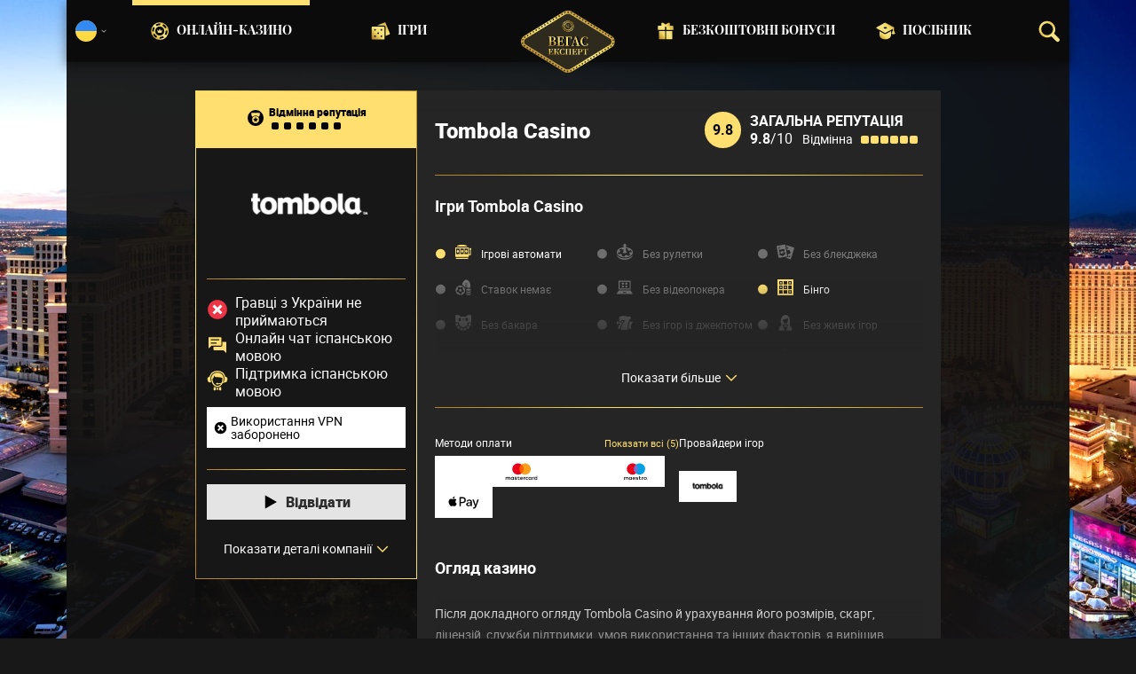

--- FILE ---
content_type: text/html;charset=UTF-8
request_url: https://vegasexpert.com.ua/kazyno/ohlyad-tombola-casino-es
body_size: 26142
content:
<!DOCTYPE html><html lang="uk"><head><meta charset="utf-8" /><title>Огляд Tombola Casino | Оцінка якостей і безпеки</title><meta name="viewport" content="width=device-width, initial-scale=1.0, target-densityDpi=device-dpi" /><meta content="https://vegasexpert.com.ua/kazyno/ohlyad-tombola-casino-es" property="og:url" /><meta content="vegasexpert.com.ua" property="og:site_name" /><meta content="uk" property="og:locale" /><meta content="vegasexpert.com.ua" name="author" /><meta content="summary_large_image" name="twitter:card" /><link rel="canonical" href="https://vegasexpert.com.ua/kazyno/ohlyad-tombola-casino-es" /><meta name="google-site-verification" content="lsI8iRYojdA-NnfzGTfXzCJO-vQKIbXHCeCpE0g9Mxs" /><meta property="og:image" content="https://static.vegasexpert.com.ua/res/9173bd611e70bef5b9e4ac6e044175e1a/images/logo/logo-ua-share.png" /><link rel="alternate" hreflang="x-default" href="https://vegas-expert.com/casino/tombola-casino-es-review" /><link rel="alternate" hreflang="cs" href="https://vegasexpert-cz.com/kasino/tombola-casino-es-recenze" /><link rel="alternate" hreflang="ru" href="https://vegas-expert-ru.com/kazino/obzor-tombola-casino-es" /><link rel="alternate" hreflang="uk" href="https://vegasexpert.com.ua/kazyno/ohlyad-tombola-casino-es" /><link rel="alternate" hreflang="en" href="https://vegas-expert.com/casino/tombola-casino-es-review" /><link rel="alternate" hreflang="es" href="https://es.vegas-expert.com/casino/tombola-casino-es-resena" /><meta content="Я провів огляд Tombola Casino, оцінив його чесність та якість. Це чудове казино, яке підійде більшості гравців. Дізнатися більше." property="og:description" /><meta name="description" content="Я провів огляд Tombola Casino, оцінив його чесність та якість. Це чудове казино, яке підійде більшості гравців. Дізнатися більше." /><link rel="shortcut icon" href="https://static.vegasexpert.com.ua/res/f80bf684b1eaa9a0b81162f6b6e5e170a/images/favicon.ico" type="image/x-icon" /><link rel="apple-touch-icon" sizes="180x180" href="https://static.vegasexpert.com.ua/res/a022428f0a5b45cc62344197eafbecb0a/images/apple-touch-icon.png" /><script>window.dataLayer = window.dataLayer || []</script><!-- Google Tag Manager Shared --><script>
        dataLayer = [{
            'productName': "vegasexpert",
            'pageType': "casinoDetail",
            'pageCategory': "casinoDetail",
            'pageCode': 'casinoDetail-3018',
            'lang': "UK",
            'landingPageCode': "casinoDetail",
            'firstSessionLandingPageCode': "casinoDetail",
            'firstSessionLandingPageCodeNumeric': "ABSTRACT_PAGE",
            'landingPageBeforeRedirect': "https:\/\/vegasexpert.com.ua\/kazyno\/ohlyad-tombola-casino-es",
            'abtest': "",
            'environment': "PROD",
            'userId': null,

            'cd_lang': "UK",
            'cd_abTest': "",
            'cd_environment': "PROD",
            'cd_productName': "vegasexpert",
            'cd_pageType': "casinoDetail",
            'cd_pageCode': "casinoDetail-3018",
            'cd_pageCategory': "casinoDetail",
            'cd_landingPageType': "casinoDetail",
            'cd_landingPageCode': "casinoDetail-3018",
            'cd_landingPageCategory': "casinoDetail",
            'cd_firstSessionLandingPageType': "casinoDetail",
            'cd_firstSessionLandingPageCode': "casinoDetail-3018",
            'cd_firstSessionLandingPageCategory': "casinoDetail",
            'cd_pageViewId': "QknEbgSHXCqetlh3",
            'cd_landingUrlBeforeRedirect': "https:\/\/vegasexpert.com.ua\/kazyno\/ohlyad-tombola-casino-es",
        }];

        var timeoutGTM;
        function initGTM() {
            (function(w,d,s,l,i){w[l]=w[l]||[];w[l].push({'gtm.start':
                    new Date().getTime(),event:'gtm.js'});var f=d.getElementsByTagName(s)[0],
                j=d.createElement(s),dl=l!='dataLayer'?'&l='+l:'';j.async=true;j.src=
                'https://www.googletagmanager.com/gtm.js?id='+i+dl;f.parentNode.insertBefore(j,f);
            })(window,document,'script','dataLayer', "GTM-PXXGSW");
            document.removeEventListener('scroll', initGTM)
            document.removeEventListener('touchstart', initGTM)
            document.removeEventListener('mousemove', initGTM)
            if (timeoutGTM) {
                clearTimeout(timeoutGTM);
            }
        }

        document.addEventListener('scroll', initGTM);
        document.addEventListener('touchstart', initGTM);
        document.addEventListener('mousemove', initGTM);
        timeoutGTM = window.setTimeout(initGTM, 3500);

    </script><!-- End Google Tag Manager --><script>
            if (!(typeof dataLayer === 'undefined')) {
                dataLayer.push({
                    'reputation': 9.8,
                    'userRating': 2.0,
                    'depositBonus': "no",
                    'noDepositBonus': "no",
                    'acceptPlayers': "no",
                    'countryLicence': "no",
                    'visitButtonStatus': "grey",
                    'ecommerce': {
                        'detail': {
                            'products': [{
                                'name': "Tombola Casino ES",   // casino name not translated
                                'id': 3018,                        // casino id
                                'variant': "PERFECT"             // casino rating
                            }]
                        }
                    },
                    'event': 'ecomProductDetailPage'
                });
            }
        </script><script>
    function handleCasinoDetailClick(casinoName, casinoId, reputationCode, position, listType) {
        if (!(typeof dataLayer === 'undefined')) {
            dataLayer.push({
                'ecommerce': {
                    'click': {
                        'actionField': {
                            'list': listType
                        },
                        'products': [{
                            'name': casinoName,    // casino name
                            'id': casinoId,                         // casino id
                            'variant': reputationCode,            // casino rating
                            'position': position                 // casino position within the list
                        }]
                    }
                },
                'event': 'ecomProductClick'
            });
        }
        return true;
    };

    function handleCasinoClick(event, casinoName, casinoId, reputationCode, position, listType) {
        if (!(typeof dataLayer === 'undefined')) {
            // for casino detail we don't send list type in order to preserve former list type which lead to the casino detail
            if (listType == 'casino-detail') {
                dataLayer.push({
                    'ecommerce': {
                        'add': {
                            'actionField': {
                            },
                            'products': [{
                                'name': casinoName,   // casino name without Обзор
                                'id': casinoId,                        // casino id
                                'variant': reputationCode,            // casino reputation
                            }]
                        }
                    },
                    'event': 'ecomAddToCart'
                });
            } else {
                dataLayer.push({
                    'ecommerce': {
                        'add': {
                            'actionField': {
                                'list': listType
                            },
                            'products': [{
                                'name': casinoName,   // casino name without Обзор
                                'id': casinoId,                        // casino id
                                'variant': reputationCode,            // casino reputation
                                'position': position                 // casino position within the list
                            }]
                        }
                    },
                    'event': 'ecomAddToCart'
                });
            }
        }
        return true;
    }

    function casinoImpression(casinoName,casinoId,reputation,listType, position) {
        if (!(typeof dataLayer === 'undefined')) {
            dataLayer.push({
                'ecommerce': {
                    'impressions': [
                        {
                            'name': casinoName,        // casino name
                            'id': casinoId,                            // casino id
                            'variant': reputation,                        // casino reputation
                            'list': listType,             // casino list name
                            'position': position                    // casino position within the list
                        }]
                },
                'event': 'ecomProductImpressions'
            });
        }
    }

</script><meta content="index, follow" name="robots" /><meta name="yandex" content="noindex, nofollow" /><meta name="wmail-verification" content="16f3fb6c757ffded845c6415e65e5688" /><meta name="msvalidate.01" content="BC34A2FFC2B2B9A812B953F3745AEC5A" /><meta name="yandex-verification" content="4692ecb97bec91d8" /><!-- Yandex.Metrika counter --><script type="text/javascript">
            (function (d, w, c) {
                (w[c] = w[c] || []).push(function() {
                    try {
                        w['yaCounter' + "87986867"] = new Ya.Metrika({
                            id:"87986867",
                            clickmap:true,
                            trackLinks:true,
                            accurateTrackBounce:true,
                            webvisor:true
                        });
                    } catch(e) { }
                });

                var n = d.getElementsByTagName("script")[0],
                    s = d.createElement("script"),
                    f = function () { n.parentNode.insertBefore(s, n); };
                s.type = "text/javascript";
                s.async = true;
                s.src = "https://mc.yandex.ru/metrika/watch.js";

                if (w.opera == "[object Opera]") {
                    d.addEventListener("DOMContentLoaded", f, false);
                } else { f(); }
            })(document, window, "yandex_metrika_callbacks");
        </script><script>
        function loadScript(src, done) {
            var js = document.createElement('script');
            js.src = src;
            if (done) {
                js.onload = function() {
                    done();
                };
                js.onerror = function() {
                    done(new Error('Failed to load script ' + src));
                };
                js.onreadystatechange = function() {
                    done();
                };
            }
            document.head.appendChild(js);
        }
    </script><script>
        function browserSupportsAllFeatures() {
            return Array.prototype.entries && window.IntersectionObserver && window.fetch && 'scrollBehavior' in document.documentElement.style;
        }

        function lCss(u, m) {
            var l = document.createElement('link');
            l.rel = 'stylesheet';
            l.type = 'text/css';
            l.href = u;
            l.media = m;
            document.getElementsByTagName('head')[0].appendChild(l)

            if (document.cookie.split(';').filter(function(item) {
                return item.indexOf('restCSSIsCached=') >= 0
            }).length === 0) {
                var date = new Date();
                date.setTime(date.getTime()+(7*24*60*60*1000));
                document.cookie = "restCSSIsCached=true; expires=" + date.toGMTString() + "; path=/";
            }
        }
    </script><link rel="preload" as="font" href="https://static.vegasexpert.com.ua/res/a022428f0a5b45cc62344197eafbecb0a/build/_fonts-VE.min.css" onload="this.rel='stylesheet'" /><script>window.internalDomains = [903183571, 1226289056, 962509024, 24012547, -1068855914];</script><style>
        .visible{display:block!important}@-ms-viewport{width:device-width}.visible-lg,.visible-md,.visible-sm,.visible-xs,.visible-xxs{display:none!important}@media (max-width:568px){.visible-xxs{display:block!important}}@media (min-width:380px) and (max-width:767px){.visible-xs{display:block!important}}@media (min-width:768px) and (max-width:991px){.visible-sm{display:block!important}}@media (min-width:992px) and (max-width:1199px){.visible-md{display:block!important}}@media (min-width:1200px){.visible-lg{display:block!important}}@media (max-width:568px){.hidden-xxs{display:none!important}}@media (min-width:568px) and (max-width:767px){.hidden-xs{display:none!important}}@media (min-width:768px) and (max-width:991px){.hidden-sm{display:none!important}}@media (min-width:992px) and (max-width:1199px){.hidden-md{display:none!important}}@media (min-width:1200px){.hidden-lg{display:none!important}}*{box-sizing:border-box}body{-webkit-font-smoothing:antialiased;-moz-osx-font-smoothing:grayscale}.normal-cursor{cursor:auto}.cf:after{clear:both;content:" ";display:block;font-size:0;height:0;visibility:hidden}.lang-disables-italic .als-alert,.lang-disables-italic .cg-post-quote-content,.lang-disables-italic .cg-post-reply-bottom,.lang-disables-italic .crp-detail-case p,.lang-disables-italic .note-content,.lang-disables-italic .quote-widget-content,.lang-disables-italic .user-review-intervention,.lang-disables-italic blockquote p,.lang-disables-italic em,.lang-disables-italic i{font-style:normal!important}.my-m{margin-bottom:16px;margin-top:16px}.my-l{margin-bottom:20px;margin-top:20px}.my-xl{margin-bottom:24px;margin-top:24px}.my-xs{margin-bottom:4px;margin-top:4px}.my-xxs{margin-bottom:2px;margin-top:2px}.my-s{margin-bottom:8px;margin-top:8px}.my-xxl{margin-bottom:48px;margin-top:48px}.my-auto{margin-bottom:auto;margin-top:auto}.mx-auto{margin-right:auto}.ml-auto,.mx-auto{margin-left:auto}.mr-auto{margin-right:auto}.gap-s{gap:8px}@media (min-width:768px){.sm\:ml-auto{margin-left:auto}.sm\:ml-s{margin-left:8px}}.mx-s{margin-left:8px;margin-right:8px}.mx-xs{margin-left:4px;margin-right:4px}.mx-m{margin-left:16px;margin-right:16px}.mx-l{margin-left:20px;margin-right:20px}.mx-xxs{margin-left:2px;margin-right:2px}.mt-xxs{margin-top:2px}.mt-xs{margin-top:4px}.mt-s{margin-top:8px}.mt-m{margin-top:16px}.mt-l{margin-top:20px}.mt-xl{margin-top:24px}.mt-xxl{margin-top:48px}.mr-xs{margin-right:4px}.mr-s{margin-right:8px}.mr-m{margin-right:16px}.ml-m{margin-left:16px}.ml-s{margin-left:8px}.ml-xs{margin-left:4px}.mb-xxs{margin-bottom:2px}.mb-xs{margin-bottom:4px}.mb-s{margin-bottom:8px}.mb-m{margin-bottom:16px}.mb-l{margin-bottom:20px}.mb-xl{margin-bottom:24px}.mb-xxl{margin-bottom:48px}.px-s{padding-left:8px;padding-right:8px}.px-m{padding-left:16px;padding-right:16px}.py-m{padding-bottom:16px;padding-top:16px}.py-l{padding-bottom:20px;padding-top:20px}.py-xxl{padding-bottom:48px;padding-top:48px}.py-s{padding-bottom:8px;padding-top:8px}.my-32-res{margin:24px 0}@media (min-width:992px){.my-32-res{margin:32px 0}}.mt-32-res{margin-top:16px}@media (min-width:768px){.mt-32-res{margin-top:24px}}@media (min-width:1200px){.mt-32-res{margin-top:32px}}.my-16-res{margin:8px 0}@media (min-width:768px){.my-16-res{margin:16px 0}}.mx-auto-res{margin:0 8px}@media (min-width:768px){.mx-auto-res{margin:0 16px}}@media (min-width:992px){.mx-auto-res{margin:0 24px}}@media (min-width:1200px){.mx-auto-res{margin:0 auto}}@media (min-width:568px){.sm\:px-s{padding-left:8px;padding-right:8px}}@media (min-width:992px){.md\:px-0{padding-left:0;padding-right:0}}@media (min-width:568px){.sm\:px-0{padding-left:0;padding-right:0}}@media (min-width:768px){.sm\:my-xxl{margin-bottom:48px;margin-top:48px}}@media (min-width:568px){.xs\:mx-auto{margin-left:auto;margin-right:auto}}@media (min-width:768px){.sm\:mx-auto{margin-left:auto;margin-right:auto}.sm\:ml-xs{margin-left:4px}}.mt-0{margin-top:0}.sans-22{font-size:22px;line-height:20px}.sans-20,.sans-22{font-family:Playfair Display;font-style:normal;font-weight:400}.sans-20{font-size:20px;line-height:28px}.sans-18{font-size:18px}.sans-16,.sans-18{font-family:Playfair Display;font-style:normal;font-weight:400;line-height:20px}.sans-16{font-size:16px}.roboto-18{font-size:18px}.roboto-16,.roboto-18{font-family:Roboto;font-style:normal;font-weight:400;line-height:20px}.roboto-16{font-size:16px}.roboto-14{font-size:14px}.roboto-12,.roboto-14{font-family:Roboto;font-style:normal;font-weight:400;line-height:16px}.roboto-12{font-size:12px}.cf-xs-14-lg-16{font-family:Roboto;font-size:14px;font-style:normal;font-weight:400}@media (min-width:568px){.cf-xs-14-lg-16{font-size:16px}}.cf-xs-12-lg-14{font-family:Roboto;font-size:12px;font-style:normal;font-weight:400}@media (min-width:568px){.cf-xs-12-lg-14{font-size:14px}}.cf-xs-18-lg-24{font-family:Roboto;font-size:18px;font-style:normal;font-weight:400}@media (min-width:568px){.cf-xs-18-lg-24{font-size:24px}}.bold{font-weight:700!important}.semi-bold{font-weight:500!important}.regular{font-weight:300!important}.text-bold{font-weight:700}.text-center{text-align:center}strong{font-weight:700}.text-uppercase{text-transform:uppercase}h1{margin:0}b{font-weight:700}.typography{font-family:Roboto;font-size:14px;font-style:normal;font-weight:400;font-weight:300;line-height:20px}@media (min-width:568px){.typography{font-size:16px;line-height:24px}}.typography h2,.typography h3,.typography h4,.typography h5{color:#ffdf70;font-family:Playfair Display;font-style:normal;font-weight:400}.typography h2{font-size:18px;font-weight:700;line-height:26px;margin:32px 0 16px}@media (min-width:568px){.typography h2{font-size:22px;line-height:32px;margin:40px 0 16px}}@media (min-width:992px){.typography h2{font-size:26px;font-weight:700;line-height:36px;margin:48px 0 24px}}.typography h3{font-size:16px;font-weight:700;line-height:24px;margin:24px 0 8px}@media (min-width:568px){.typography h3{font-size:18px;line-height:24px;margin:32px 0 16px}}@media (min-width:992px){.typography h3{font-size:22px;line-height:28px;margin:40px 0 16px}}.typography h4{font-size:14px;font-weight:700;line-height:22px}@media (min-width:568px){.typography h4{font-size:16px;line-height:24px;margin-bottom:10px}}@media (min-width:992px){.typography h4{font-size:18px;font-weight:700;line-height:28px;margin:15px 0}}.typography h5{font-size:10px;margin:10px 0;opacity:.8}@media (min-width:992px){.typography h5{font-size:16px;line-height:24px;margin:10px 0}}.typography a{color:#ffdf70;text-decoration:underline}.typography ol,.typography ul{color:#fff;list-style:none;margin:20px 0;padding:0;width:100%}.typography ol li,.typography ul li{margin:8px 0;padding-left:24px;position:relative}.typography ul:not(.fancy) li:before{background:#ffdf70;border-radius:50%;content:"";height:6px;left:9px;position:absolute;top:7px;width:6px}@media (min-width:568px){.typography ul:not(.fancy) li:before{top:10px}}@media (min-width:768px){.typography ul:not(.fancy) li:before{top:9px}}.typography ul.fancy li:before{background-image:url(https://static.vegasexpert.com.ua/res/cf386187167c480393270b48ecb72475a/images/svg/ornament.svg);background-size:32px 18px;content:"";display:block;height:18px;margin:15px auto;width:32px}.typography ul.fancy li{padding:0}@media (min-width:768px){.typography ul.fancy li{margin:15px 0}}.typography ul.fancy li:before{display:inline-block;margin-right:15px}@media (min-width:768px){.typography ul.fancy li:before{background-size:30px 17px;height:17px;margin:0 15px 0 0;width:30px}}.typography .example{background:hsla(0,0%,77%,.2);border:1px solid #dcdbdb;padding:25px 20px}.typography .example .example-title{align-items:center;color:#ffdf70;display:flex;margin-bottom:15px}.typography .example .example-icon{fill:#ffdf70;margin-right:8px;padding:0}.typography .blockquote-ext{border-left:4px solid #ffdf70;padding-left:15px}@media (min-width:568px){.typography .blockquote-ext{font-size:16px;font-weight:400;line-height:29px}}@media (min-width:768px){.typography .blockquote-ext{padding-left:30px}}.typography .note{background-color:hsla(0,0%,77%,.2);border:solid;border-image-slice:1;border-image-source:linear-gradient(47.22deg,#b27f28 -1.53%,#b7862c 4.46%,#c49938 13.06%,#dab84b 23.2%,#f4dd62 33.12%,#f4e38b 52.12%,#f4dd62 67.22%,#b27f28 102.43%);border-width:1px;padding:15px 20px}.typography ol{counter-reset:list;padding-left:0}.typography ol li{counter-increment:list}.typography ol li:before{color:#ffdf70;content:counter(list) ".";font-weight:700;left:4px;position:absolute;top:0}.typography figure{margin:0}.typography img{max-width:100%;padding:0 30px;width:calc(100% - 60px)}.typography figcaption{display:block;font-size:12px;margin:8px 0 0;text-align:center}@media (min-width:568px){.typography figcaption{font-size:14px}}table{margin-bottom:24px}.flex{display:flex!important}.block{display:block!important}.inherit{display:inherit!important}.inline-flex{display:inline-flex!important}.none{display:none!important}@media (min-width:568px){.sm\:flex{display:flex!important}.sm\:inline-flex{display:inline-flex!important}.sm\:block{display:block!important}.sm\:none{display:none!important}}@media (min-width:768px){.md\:flex{display:flex!important}.md\:inline-flex{display:inline-flex!important}.md\:block{display:block!important}.md\:none{display:none!important}}@media (min-width:992px){.lg\:block{display:block!important}.lg\:none{display:none!important}.lg\:flex{display:flex!important}}.flex-col{flex-direction:column}.justify-between{justify-content:space-between}.justify-center{justify-content:center}.justify-end{justify-content:flex-end}.items-center{align-items:center}.justify-around{justify-content:space-around}.flex-wrap{flex-wrap:wrap}.flex-row{flex-direction:row;height:100%}@media (min-width:568px){.sm\:flex-row{flex-direction:row}}@media (min-width:768px){.md\:flex-column{flex-direction:column}}@media (min-width:992px){.lg\:flex-column{flex-direction:column}}.btn{align-items:center;cursor:pointer;display:flex;font-family:Roboto;font-size:14px;font-style:normal;font-weight:400;font-weight:900;justify-content:center;line-height:17px;max-width:100%;min-width:150px;outline:0;text-align:center;text-decoration:none}@media (min-width:568px){.btn{font-size:16px;line-height:19px}}@media (min-width:992px){.btn:hover{text-decoration:none}}.btn svg{height:16px;margin-right:8px;width:16px}@media (min-width:568px){.btn svg{height:18px;width:18px}}.btn-primary-1{background-color:#181818;border:solid;border-image-slice:1;border-image-source:linear-gradient(47.22deg,#b27f28 -1.53%,#b7862c 4.46%,#c49938 13.06%,#dab84b 23.2%,#f4dd62 33.12%,#f4e38b 52.12%,#f4dd62 67.22%,#b27f28 102.43%);border-width:1px;color:#fff;min-height:38px;padding:0 8px;vertical-align:middle}.btn-primary-1 svg{fill:#fff}@media (min-width:992px){.btn-primary-1:hover{background-color:#000}}.btn-text{color:#ffdf70;min-height:40px;text-decoration:underline;vertical-align:middle}@media (min-width:992px){.btn-text{color:#fff;text-decoration:none}.btn-text:hover{text-decoration:underline}}.btn-disabled{cursor:default;filter:grayscale(100%)}.btn-primary-2{background:#ffdf70;color:#2d2d2d;min-height:50px;vertical-align:center}@media (min-width:992px){.btn-primary-2:hover{background:#ffca0d}}.btn-grey{background:#ffdf70;background:#e4e4e4;color:#2d2d2d;min-height:40px;vertical-align:center}@media (min-width:992px){.btn-grey:hover{background:#ffca0d;background:#f6f6f6}}.btn-width-m{min-width:280px}.flickity-cell{position:absolute!important;transition:none!important}.flickity-slider{height:100%;left:0;position:absolute;width:100%}.menu-logo{display:flex;flex-basis:30%;justify-content:center;left:0;margin:auto;position:absolute;right:0;text-align:center;top:12px;width:65px;z-index:105}@media (min-width:768px){.menu-logo{width:100px}}@media (min-width:992px){.menu-logo{min-height:60px;min-width:96px}}@media (min-width:1200px){.menu-logo{min-height:70px;min-width:100px}}.menu-logo img{height:auto;width:65px}@media (min-width:992px){.menu-logo img{height:60px;width:auto}}@media (min-width:1200px){.menu-logo img{height:70px}}.main-header{box-shadow:0 4px 12px rgba(0,0,0,.45);margin:0 -8px}@media (min-width:568px){.main-header{margin:0 -16px}}.main-header-content{align-items:center;background-color:#0b0b0b;display:flex;flex-direction:row;flex-wrap:wrap;font-size:14px;height:50px;justify-content:space-between;padding:0 10px}@media (min-width:768px){.main-header-content{height:70px;position:relative;z-index:10}}.main-menu{display:flex;flex-basis:100%;flex-direction:column;-moz-transform:translate(110vw);-o-transform:translate(110vw);-ms-transform:translate(110vw);-webkit-transform:translate(110vw);transform:translate(110vw);-webkit-transition:transform .2s ease-in-out;-ms-transition:transform .2s ease-in-out;-o-transition:transform .2s ease-in-out;-transition:transform ease-in-out .2s;background-color:#0b0b0b;bottom:0;left:0;position:fixed;right:0;top:40px;transition:transform .2s ease-in-out;z-index:100}.main-menu.slide-in{-moz-transform:translate(0);-o-transform:translate(0);-ms-transform:translate(0);-webkit-transform:translate(0);transform:translate(0)}@media (min-width:768px){.main-menu{flex:1 0 calc(100% - 100px);-moz-transform:translate(0);-o-transform:translate(0);-ms-transform:translate(0);-webkit-transform:translate(0);transform:translate(0);-webkit-transition:none;-ms-transition:none;-o-transition:none;-transition:none;height:100%;justify-content:center;position:relative;top:0;transition:none}}@media (min-width:1200px){.main-menu{flex:0 0 960px}}.main-menu-header{align-items:center;display:flex;flex-direction:column;justify-content:center;margin-top:25px}@media (min-width:768px){.main-menu-header{display:none}}.main-menu-header .menu-title{margin-top:5px}.mobile-menu-buttons{display:flex;flex-basis:35%;justify-content:flex-start;position:relative}@media (min-width:768px){.mobile-menu-buttons{display:none}}.mobile-menu-buttons .main-menu-header-close{left:0;opacity:0;position:absolute;top:0;z-index:-1}.mobile-menu-buttons .menu-hamburger{opacity:1;z-index:10}.mobile-menu-buttons.active .menu-hamburger{opacity:0;z-index:0}.mobile-menu-buttons.active .main-menu-header-close{opacity:1;z-index:1}.main-menu-shadow{margin-top:25px;width:100%}@media (min-width:768px){.main-menu-shadow{align-items:center;display:flex;height:100%;justify-content:center;margin:0}}.menu-items{list-style:none}@media (min-width:768px){.menu-items{align-items:center;display:flex;flex-direction:row;height:100%;justify-content:flex-start;margin:0;padding:0;width:100%}}@media (min-width:1200px){.menu-items{justify-content:center}}@media (min-width:768px){.menu-items li.active{border-top:6px solid #ffdf70}.menu-items li.logo-placeholder{flex:0 0 30px}}@media (min-width:992px){.menu-items li.logo-placeholder{flex:0 0 85px;margin:0 15px}}@media (min-width:1200px){.menu-items li.logo-placeholder{flex:0 0 160px}.menu-items li:nth-child(2) .menu-item,.menu-items li:nth-child(3) .menu-item{justify-content:flex-end}.menu-items li:nth-child(5) .menu-item,.menu-items li:nth-child(6) .menu-item{justify-content:flex-start}}.menu-items li{border-top:6px solid transparent;display:flex;flex:0 0 calc(25% - 45px);height:100%;justify-content:flex-start;margin:0 15px}@media (min-width:768px){.menu-items li{justify-content:center}}@media (min-width:992px){.menu-items li{flex:1 0 calc(25% - 58px);margin:0}}@media (min-width:1200px){.menu-items li{flex:0 0 200px}}.menu-item{align-items:center;display:flex;flex-direction:row;margin-bottom:10px;text-transform:uppercase}.menu-item:hover{text-decoration:none}@media (min-width:768px){.menu-item{align-items:center;display:flex;font-size:12px;height:calc(100% - 6px);justify-content:center;margin:0;text-align:center;width:max-content}}@media (min-width:992px){.menu-item{font-size:14px;line-height:22px}}.search-box-close{display:none}@media (min-width:992px){.search-box-close{height:25px;width:25px}}.search-box-input{background-color:transparent;color:#fff;display:none;font-size:16px}.search-box-input::placeholder{color:hsla(0,0%,100%,.5)}.search-box-input-wrapper{align-items:center;display:flex;position:relative}.ico-wrapper-close{display:none}.logo-center-placeholder{flex:1 0}.search-box-wrapper{align-items:center;background-color:#0b0b0b;display:flex;flex:0 0 20px;width:20px}@media (min-width:768px){.search-box-wrapper{display:flex;flex:0 0 35px;justify-content:flex-end;max-height:100%;order:4}}.search-box-wrapper .search-box-results{display:none}.language-selector-header{align-items:center;display:flex;flex:0 0 35px;flex-direction:row;margin-right:10px;width:35px}@media (min-width:768px){.language-selector-header{flex:0 0 35px;justify-content:flex-start;order:-1}}.language-selector-header svg{fill:#fff}.selected-language-icon .flag-icon{height:24px;width:24px}.toggler{margin-left:5px}.menu-icon{margin-right:15px}@media (min-width:768px){.menu-icon{display:none}}@media (min-width:992px){.menu-icon{display:block;height:22px;margin-right:8px;width:22px}}.filter-button{align-items:center;background-color:#ffdf70;color:#000;display:flex;font-size:16px;font-weight:700;justify-content:center;line-height:20px;margin:auto;padding:10px 0;text-decoration:none;width:100%}.filter-button .filter-icon{margin-right:8px}.mobile-filter-button{font-family:Roboto;font-style:normal;font-weight:400;font-weight:700;justify-content:flex-start;min-height:24px;padding:8px 12px}.mobile-filter-button .text-wrapper{min-width:0;overflow:hidden}.mobile-filter-button .header{font-size:14px;line-height:16px}.mobile-filter-button .desc{font-size:12px;font-weight:300;line-height:16px;margin-top:2px;overflow:hidden;text-overflow:ellipsis;white-space:nowrap}.filter-group-heading{align-items:center;display:flex;height:100%;padding-right:30px;position:relative;width:100%}.filter-group-heading-name{font-family:Roboto;font-size:16px;font-style:normal;font-weight:400;line-height:23px;margin-left:10px}.filter-arrow{position:absolute;right:5px;-webkit-transition:all .2s ease-in-out;-ms-transition:all .2s ease-in-out;-o-transition:all .2s ease-in-out;width:20px;-transition:all .2s ease-in-out;bottom:0;margin:auto;top:0;transition:all .2s ease-in-out}.filter-item-clear{align-items:center;background-color:#121212;border:solid;border-image-slice:1;border-image-source:linear-gradient(47.22deg,#b27f28 -1.53%,#b7862c 4.46%,#c49938 13.06%,#dab84b 23.2%,#f4dd62 33.12%,#f4e38b 52.12%,#f4dd62 67.22%,#b27f28 102.43%);border-width:1px;cursor:pointer;display:inline-block;font-family:Roboto;font-size:15px;font-style:normal;font-weight:400;line-height:18px;margin-top:5px;padding:5px;text-align:left}.filter-item-clear svg{fill:#fff;margin:auto 0 1px 4px;vertical-align:middle}.bordered-filters{display:none;margin:auto;max-width:840px;width:100%}@media (min-width:768px){.bordered-filters{display:block;padding:0}}.bordered-filters .active-filter-groups .filter-item-active,.bordered-filters .active-filter-groups .filter-item-active-label,.bordered-filters .active-filter-groups .text,.bordered-filters .filter-item-clear{margin-top:2px}.active-filter-groups{display:block}.active-filter-groups div{align-items:baseline;display:inline-flex;flex-wrap:wrap}@media (min-width:568px){.active-filter-groups div{display:inline-block}}.active-filter-groups .filter-item-active{background-color:#424141;border:1px solid transparent;color:#fff;cursor:pointer;display:flex;font-weight:300;margin:5px 5px 0 0;padding:5px}.active-filter-groups .filter-item-active svg{fill:#fff;vertical-align:middle}.active-filter-groups .filter-item-active .active-filter-abort{margin-left:5px}.active-filter-groups .active-items,.active-filter-groups .filter-item-active,.active-filter-groups .filter-item-active-label,.active-filter-groups .text{font-family:Roboto;font-size:15px;font-style:normal;font-weight:400;line-height:18px;margin-top:5px;text-align:left}.active-filter-groups .filter-item-active,.active-filter-groups .filter-item-clear{font-family:Roboto;font-size:10px;font-style:normal;font-weight:400;line-height:12px}.active-filter-groups .active-items{display:flex;flex-direction:row;flex-wrap:wrap}@media (min-width:568px){.active-filter-groups .filter-item-active,.active-filter-groups .filter-item-clear,.active-filter-groups span{align-items:center;display:inline-block}.active-filter-group .active-items{display:inline}}@media (min-width:768px){.filter-item-active-label{margin-left:5px}}@media (min-width:568px){.active-filter-groups .active-items,.active-filter-groups .filter-item-active-label,.active-filter-groups .filter-item-clear,.active-filter-groups .text{font-size:14px}.active-filter-groups .filter-item-clear{font-size:10px}}@media (min-width:992px){.active-filter-groups .text,.active-items,.filter-item-active-label,.filter-item-clear{font-size:15px}}.banner{display:flex;flex-direction:column;margin-bottom:16px;padding:24px 0 0;position:relative;text-align:center}@media (min-width:568px){.banner{display:flex;flex-direction:column}}@media (min-width:768px){.banner{margin-bottom:24px;padding:32px 0 0}}@media (min-width:992px){.banner{margin-bottom:32px;padding:48px 0 0}}.banner .logo{margin:0 auto}@media (min-width:768px){.banner .logo{height:53px;width:240px}}.banner .title{font-size:20px;font-weight:700;line-height:30px;margin:8px 0}@media (min-width:768px){.banner .title{font-size:24px;line-height:32px}}@media (min-width:992px){.banner .title{font-size:36px;line-height:48px;margin:8px 0 16px}}.banner .desc{font-family:Roboto;font-size:12px;font-style:normal;font-weight:400}@media (min-width:568px){.banner .desc{font-size:14px;line-height:20px}}@media (min-width:992px){.banner .desc{margin:auto;max-width:762px}}.side-filter{background-color:#181818;bottom:0;left:0;max-width:390px;overflow:auto;overflow-y:scroll;position:fixed;scrollbar-color:auto;top:0;-moz-transform:translate(-100vw);-o-transform:translate(-100vw);-ms-transform:translate(-100vw);-webkit-transform:translate(-100vw);transform:translate(-100vw);-webkit-transition:all .2s ease-in-out;-ms-transition:all .2s ease-in-out;-o-transition:all .2s ease-in-out;width:320px;z-index:-1;-transition:all .2s ease-in-out;transition:all .2s ease-in-out}.side-filter ::-webkit-scrollbar,.side-filter::-webkit-scrollbar{width:4px}.side-filter.active{-moz-transform:translate(0);-o-transform:translate(0);-ms-transform:translate(0);-webkit-transform:translate(0);transform:translate(0);z-index:1550}.side-filter .filter-group-heading-desc{display:none}.side-filter .filter-items{padding:0 10px}.side-filter .loader-wrapper{min-height:100px;position:relative}.side-filter .filter-group-content{max-height:0;opacity:0;overflow:hidden;position:relative;transition:opacity .2s ease-in-out,max-height .2s linear,margin .2s linear}.side-filter .expanded .filter-group-content{max-height:400px;opacity:1}.side-filter .filter-group-content .show-more-filters-button{display:none}.side-filter .filter-separator{margin:20px 0}.side-filter .filter-header{color:#ffdf70;font-size:20px;font-weight:500;line-height:23px;margin:35px 0 20px}.side-filter .filter-header:first-child{margin:10px 0 20px}.side-filter .active-filter-groups{margin:4px 0 0 16px}.side-filter .filter-group-icon{fill:#ffdf70}.side-filter .game-type-card-wrapper{width:calc(33.3333% - 4px)}.side-filter .game-type-card-wrapper:not(:last-child){margin-right:4px}.side-filter .game-genre-carousel-header{width:calc(100% - 70px)}.side-filter .game-genre-carousel{margin:15px 0}.top-filters-wrapper{display:none;width:calc(100% - 85px)}@media (min-width:768px){.top-filters-wrapper{display:flex;flex-direction:column}}.top-filters-wrapper .filters-top-panel-wrapper{background-color:#353639;border:solid;border-image-slice:1;border-image-source:linear-gradient(47.22deg,#b27f28 -1.53%,#b7862c 4.46%,#c49938 13.06%,#dab84b 23.2%,#f4dd62 33.12%,#f4e38b 52.12%,#f4dd62 67.22%,#b27f28 102.43%);border-width:1px;height:48px}@media (min-width:768px){.top-filters-wrapper .filters-top-panel-wrapper{align-items:center;display:flex;flex-direction:row;height:100%;overflow-x:auto}}.top-filters-wrapper .filter-group-heading-desc,.top-filters-wrapper .filter-header,.top-filters-wrapper .filter-separator{display:none}.top-filters-wrapper .filter-group{padding:0 0 0 8px;position:relative}@media (min-width:768px){.top-filters-wrapper .filter-group{min-width:fit-content}}.top-filters-wrapper .filter-group:last-child{padding-right:8px}.top-filters-wrapper .filter-group-heading-name{font-size:12px;font-style:normal;font-weight:400;line-height:14px;white-space:nowrap}@media (min-width:768px){.top-filters-wrapper .filter-group-heading-name{font-size:13px}}@media (min-width:992px){.top-filters-wrapper .filter-group-heading-name{font-size:15px}}.top-filters-wrapper .filter-arrow{width:12px}.top-filters-wrapper .cgf-item{padding:5px 15px}@media (min-width:768px){.top-filters-wrapper .filter-item-active,.top-filters-wrapper .filter-item-active-label{margin:0 5px 0 0}.top-filters-wrapper .active-items{margin-top:0}}.filter-top-panel{display:flex;flex-direction:row;flex-wrap:wrap;margin:16px auto;max-width:840px;position:relative;width:100%}@media (min-width:992px){.filter-top-panel{margin:24px auto}}@media (min-width:768px){.filter-top-panel .filter-button{flex:0 0 auto;flex-direction:column;padding:6px 0;width:85px}}.filter-top-panel .filter-group-content{display:none}.filter-top-panel .active-filter-groups{margin-top:12px}.filter-arrow{fill:#fff}.filter-search-input-wrapper{align-items:center;background-color:#fff;display:flex;height:30px;position:relative;width:100%}.filter-search-input-wrapper .filter-search-input{border:0;flex:0 0 90%;outline:0;padding:0 0 0 15px;width:90%}.filter-search-input-wrapper .search-icon{flex:0 0 10%}.language-modal{align-items:center;background-color:#000;border:solid;border-image-slice:1;border-image-source:linear-gradient(47.22deg,#b27f28 -1.53%,#b7862c 4.46%,#c49938 13.06%,#dab84b 23.2%,#f4dd62 33.12%,#f4e38b 52.12%,#f4dd62 67.22%,#b27f28 102.43%);border-width:1px;display:flex;flex-direction:column;justify-content:center;margin:auto;overflow-y:visible;transition:all .2s ease-in-out;width:300px}@media (min-width:768px){.language-modal{width:365px}}.countries-wrapper{display:flex;justify-content:space-between;max-width:282px}.select-language-with-icon .flag-icon-24{margin-right:8px}.language-modal-header{background:#121212;border:solid;border-image-slice:1;border-image-source:linear-gradient(47.22deg,#b27f28 -1.53%,#b7862c 4.46%,#c49938 13.06%,#dab84b 23.2%,#f4dd62 33.12%,#f4e38b 52.12%,#f4dd62 67.22%,#b27f28 102.43%);border-width:1px;border-left:0;border-right:0;border-top:0;display:flex;justify-content:center;padding:10px 0;position:relative;width:100%}.language-modal-header .language-menu-logo{height:65px;width:98px}.language-modal-header .language-wrapper-close{position:absolute;right:10px;top:10px}.language-selector-body{align-items:center;align-self:flex-start;background:#121212;display:flex;flex-direction:column;padding:20px;position:relative;text-align:center;width:100%}@media (min-width:992px){.language-selector-body{align-self:center}}.language-selector-body .desc,.language-selector-body .language-menu-logo{margin-top:20px}.language-selector-body .lang-label{margin-top:30px}.language-selector-body button{margin:5px 0 20px}.flag-wrapper{align-items:center;border:1px solid transparent;display:flex;flex-direction:column;margin:20px auto 0;outline:0;padding:15px 10px 10px;position:relative;width:calc(100% - 25px)}.flag-wrapper .flag-icon{height:67px;width:87px}.flag-wrapper .checkmark-ico{display:none;left:6px;position:absolute;top:6px}.flag-wrapper .country-name{margin-top:6px}@media (min-width:992px){.flag-wrapper:hover{border:solid;border-image-slice:1;border-image-source:linear-gradient(47.22deg,#b27f28 -1.53%,#b7862c 4.46%,#c49938 13.06%,#dab84b 23.2%,#f4dd62 33.12%,#f4e38b 52.12%,#f4dd62 67.22%,#b27f28 102.43%);border-width:1px;text-decoration:none}.flag-wrapper:hover .checkmark-ico{display:block}}.select-box-text-wrapper{background-color:#353639;border:solid;border-image-slice:1;border-image-source:linear-gradient(47.22deg,#b27f28 -1.53%,#b7862c 4.46%,#c49938 13.06%,#dab84b 23.2%,#f4dd62 33.12%,#f4e38b 52.12%,#f4dd62 67.22%,#b27f28 102.43%);border-width:1px;color:#fff;margin:35px auto 0;max-width:256px}@media (min-width:768px){.select-box-text-wrapper{max-width:280px}}.select-box-text-wrapper select{max-width:100%}.select-box-text-wrapper .select-label{font-family:Roboto;font-size:10px;font-style:normal;font-weight:400;line-height:12px;padding:5px 0 0 10px;text-align:left;text-transform:uppercase}.select-box-text-wrapper .select-box-wrapper{width:256px}@media (min-width:768px){.select-box-text-wrapper .select-box-wrapper{width:280px}}.sb-country-text-wrapper{margin-top:0}.language-tooltip{z-index:-1}.apply-btn{margin-top:15px;padding:5px 10px;width:100%}.section-tabs-wrapper{margin:16px 0;max-width:840px;position:relative;width:100%}@media (min-width:768px){.section-tabs-wrapper{margin:16px auto 24px}}.section-tabs-wrapper .section-tab-items{display:flex;gap:4px;overflow:auto}@media (min-width:768px){.section-tabs-wrapper .section-tab-items{gap:8px}}.section-tabs-wrapper .section-tabs-shadow{background:linear-gradient(275.99deg,#000 7.09%,rgba(33,31,31,0) 72.8%);bottom:0;position:absolute;right:0;top:0;width:20px;z-index:10}@media (min-width:568px){.section-tabs-wrapper .section-tabs-shadow{display:none}}.section-tab-item{align-items:center;display:flex;flex:0 0 25%;flex-direction:column;margin-right:1px;text-decoration:none;-webkit-transition:all .2s ease-in-out;-ms-transition:all .2s ease-in-out;-o-transition:all .2s ease-in-out;-transition:all ease-in-out .2s;background:#1c1c1e;border:2px solid #4f4f4f;color:#b9b3b3;cursor:pointer;min-height:76px;min-width:108px;padding:4px;position:relative;transition:all .2s ease-in-out}@media (min-width:768px){.section-tab-item{flex:1 0;justify-content:center;min-height:66px}}.section-tab-item:last-child{margin-right:0}.section-tab-item.active{background:#0b0b0b;border:solid;border-image-slice:1;border-image-source:linear-gradient(47.22deg,#b27f28 -1.53%,#b7862c 4.46%,#c49938 13.06%,#dab84b 23.2%,#f4dd62 33.12%,#f4e38b 52.12%,#f4dd62 67.22%,#b27f28 102.43%);border-width:2px;color:#fff}.section-tab-item.active .icon-wrapper{opacity:1}@media (min-width:992px){.section-tab-item:hover{background-color:#353639;color:#fff;filter:grayscale(0)}.section-tab-item:hover .icon-wrapper{opacity:1}}.section-tab-item input{cursor:pointer;height:0;opacity:0;position:absolute;width:0}.section-tab-item .number{background-color:#5a5a5a;border-radius:0 0 2px 2px;box-shadow:0 3px 10px rgba(0,0,0,.42);color:#ffdf70;font-family:Roboto;font-size:10px;font-style:normal;font-weight:400;padding:4px;position:absolute;right:8px;top:0}@media (min-width:768px){.section-tab-item .number{font-size:12px;padding:5px;position:absolute;right:15px;top:0}}.section-tab-item .title{font-family:Roboto;font-size:12px;font-style:normal;font-weight:400;line-height:14px;margin:5px 0;text-align:center;word-break:break-word}@media (min-width:768px){.section-tab-item .title{font-size:14px;line-height:16px}}.section-tab-item .icon-wrapper{margin-top:10px;-webkit-transition:opacity .2s ease-in-out;-ms-transition:opacity .2s ease-in-out;-o-transition:opacity .2s ease-in-out;-transition:opacity ease-in-out .2s;opacity:.6;transition:opacity .2s ease-in-out}@media (min-width:768px){.section-tab-item .icon-wrapper{margin-top:8px}}.section-tab-item .icon{fill:#ffdf70}@media (min-width:768px){.section-tab-item .icon{height:20px;width:20px}}.clickthroughlink-info{color:#fff;font-family:Roboto;font-size:12px;font-style:normal;font-weight:400;font-weight:500;line-height:21px;margin-left:4px;vertical-align:super}@media (min-width:992px){.clickthroughlink-info:hover span{text-decoration-color:#fff!important}}.add-info-wrapper{display:flex;flex:1 0 100%;flex-direction:row;margin:0 auto;max-width:840px;position:relative;width:100%}.add-on-page-info{color:#fff;flex:0 0 auto;font-size:14px;font-weight:300;margin-left:auto}.add-on-page-info span{line-height:16px;margin-bottom:8px}.add-on-page-info svg{fill:#fff;height:16px;width:16px}@media (min-width:992px){.casino-list{margin:25px auto 0;width:840px}}.casino-list .title-casinos,.casino-list .top-title{display:block;font-family:Playfair Display;font-style:normal;font-weight:400;font-weight:700;text-align:center}.casino-list .top-title{background:-webkit-linear-gradient(47.22deg,#b27f28 -1.53%,#b7862c 4.46%,#c49938 13.06%,#dab84b 23.2%,#f4dd62 33.12%,#f4e38b 52.12%,#f4dd62 67.22%,#b27f28 102.43%);-webkit-background-clip:text;font-size:16px;line-height:20px;-webkit-text-fill-color:transparent;margin:auto;width:fit-content}@media (min-width:768px){.casino-list .top-title{font-size:20px;line-height:28px}}@media (min-width:992px){.casino-list .top-title{font-size:30px;line-height:40px}}.casino-list .title-casinos{font-size:16px;margin:0 auto 16px}@media (min-width:568px){.casino-list .title-casinos{margin:0 auto 24px}}@media (min-width:992px){.casino-list .title-casinos{font-size:24px;line-height:34px}}.casino-items{margin:16px 0 0;position:relative}@media (min-width:768px){.casino-items{margin:16px auto 0;max-width:840px}}.casino-item{background-color:hsla(0,0%,7%,.94);border:solid;border-image-slice:1;border-image-source:linear-gradient(47.22deg,#b27f28 -1.53%,#b7862c 4.46%,#c49938 13.06%,#dab84b 23.2%,#f4dd62 33.12%,#f4e38b 52.12%,#f4dd62 67.22%,#b27f28 102.43%);border-width:4px;box-shadow:none;display:flex;flex-direction:column;margin-bottom:15px;position:relative;transition:all .2s;z-index:1}.casino-item>div{z-index:10}.casino-item .casino-item-sub-header{z-index:9}.casino-item .casino-ranking-wrapper{margin:12px 0}@media (min-width:568px){.casino-item{display:flex;flex-direction:row;flex-wrap:wrap}}@media (min-width:768px){.casino-item{justify-content:flex-end}}@media (min-width:992px){.casino-item{justify-content:center}.casino-item:after{background-color:#ffdf70;bottom:-1px;content:"";left:-1px;opacity:0;position:absolute;right:-1px;top:-1px;transition:all .2s ease-in-out;z-index:5;z-index:4}.casino-item:hover{box-shadow:0 0 14px rgba(245,200,83,.89)}.casino-item:hover:after{opacity:.2}}.casino-item-sub-header{align-items:center;display:flex;flex-direction:column;padding:12px 16px 0}@media (min-width:568px){.casino-item-sub-header{flex-direction:row;justify-content:space-between}}@media (min-width:768px){.casino-item-sub-header{align-items:flex-start;border:0;display:none;flex:1 0 70%;flex-direction:column;justify-content:space-between;order:-1;padding-left:20px;padding-right:15px}}@media (min-width:992px){.casino-item-sub-header{display:none;flex:1 0 calc(50% - 35px);order:-1}}.casino-item-sub-header .casino-country-icon{width:20px}.casino-item-sub-header .casino-country-wrapper{flex:0 0 auto;margin:0 0 0 8px}@media (min-width:768px){.casino-item-sub-header .casino-country-wrapper{margin:6px 0 auto 8px}}.casino-item-body-wrapper{flex-basis:100%;padding:0 16px}@media (min-width:568px){.casino-item-body-wrapper{align-items:flex-start;order:3}}@media (min-width:768px){.casino-item-body-wrapper{display:flex;flex:1 0;flex-wrap:wrap;margin:24px 0;padding:0 16px}}@media (min-width:992px){.casino-item-body-wrapper{flex:1 0 calc(10% - 20px);order:2}}.casino-item-body-wrapper .casino-item-sub-header{display:none}@media (min-width:768px){.casino-item-body-wrapper .casino-item-sub-header{display:block;flex:1 0 100%;padding:0}.casino-item-body-wrapper .card-alert{margin:0 0 8px}.casino-item-body-wrapper .main-info-wrapper{display:flex;flex:0 0 calc(100% - 209px);flex-direction:column;width:calc(100% - 209px)}}.casino-item-body{align-items:flex-start;display:flex;flex-direction:column;-webkit-mask-image:-webkit-gradient(linear,left 90%,left bottom,from(#000),to(transparent));max-height:75px;overflow:hidden;position:relative;-webkit-transition:max-height .2s ease-in-out;-ms-transition:max-height .2s ease-in-out;-o-transition:max-height .2s ease-in-out;-transition:max-height .2s ease-in-out;transition:max-height .2s ease-in-out}@media (min-width:768px){.casino-item-body{max-height:60px}}@media (min-width:992px){.casino-item-body{-webkit-mask-image:unset;max-height:unset}}.casino-item-body.slide-toggle{-webkit-mask-image:none}.casino-item-body .payment-methods-and-games-wrapper{display:block;width:100%}@media (min-width:768px){.casino-item-body .payment-methods-and-games-wrapper{display:none}}.casino-item-body .action-methods-shortcuts{margin-top:8px}.casino-item-body .action-methods-list .img-wrapper{flex:0 0 calc(16.6% - 2px);width:calc(16.6% - 2px)}.casino-number-wrapper{flex-basis:25%;font-family:Roboto;font-size:14px;font-style:normal;font-weight:400;font-weight:700;line-height:24px}@media (min-width:768px){.casino-number-wrapper{flex-basis:auto;left:24px;margin:auto;position:absolute;right:0;top:12px;z-index:1}}.casino-number-wrapper .casino-number-border{background:linear-gradient(47.22deg,#b27f28 -1.53%,#b7862c 4.46%,#c49938 13.06%,#dab84b 23.2%,#f4dd62 33.12%,#f4e38b 52.12%,#f4dd62 67.22%,#b27f28 102.43%);border-radius:30px;box-shadow:0 0 14px rgba(245,200,83,.89);height:fit-content;margin:6px;padding:2px 3px;width:min-content}@media (min-width:568px){.casino-number-wrapper .casino-number-border{margin-right:auto}}@media (min-width:768px){.casino-number-wrapper .casino-number-border{margin:auto}}.casino-number-wrapper .casino-number{background:hsla(0,0%,7%,.94);border-radius:30px;display:block;height:100%;max-height:24px;min-width:24px;padding:0 8px}.casino-icon{display:block;flex-basis:50%;width:75px}.casino-country-wrapper,.country-placeholder{display:flex;flex-basis:25%;justify-content:flex-end}.casino-country-wrapper{position:relative}.casino-country-wrapper.not-available{filter:grayscale(1)}.casino-country-wrapper .flag-icon{border:1px solid #fff}.casino-country-wrapper .flag-icon,.casino-country-wrapper .flag-icon-circle-small{border-radius:50%;height:22px;width:22px}@media (min-width:568px){.casino-country-wrapper .flag-icon,.casino-country-wrapper .flag-icon-circle-small{height:16px;width:16px}}.casino-country-wrapper .bullet{bottom:-5px;position:absolute;right:1px}.casino-ranking-wrapper{align-items:center;display:flex;flex-direction:row}@media (min-width:768px){.casino-ranking-wrapper{align-items:center;flex-direction:column}.casino-ranking-wrapper .icon-wrapper{margin-bottom:5px}}.ranking-points{display:flex;flex-direction:row;margin-left:5px}@media (min-width:768px){.ranking-points{margin:5px}}.ranking-points .ranking-point{background-color:#ffdf70;border-radius:2px;height:8px;margin:0 3px;opacity:.5;width:8px}.ranking-points .ranking-point.active{opacity:1}.ranking-icon{fill:#ffdf70}.games-wrapper{overflow:auto;white-space:nowrap}.game-types-wrapper{align-self:center;display:flex;flex-direction:row;justify-content:space-between;margin:10px 0 15px}@media (min-width:568px){.game-types-wrapper{align-self:flex-start;flex-wrap:wrap}}@media (min-width:768px){.game-types-wrapper{flex-wrap:nowrap;margin:0}}.game-types-wrapper .game-type{align-items:center;display:flex;filter:grayscale(100%);flex-direction:column;opacity:.6;padding:0 5px}.game-types-wrapper .game-type.active{filter:grayscale(0);opacity:1}@media (min-width:568px){.game-types-wrapper .game-type{align-items:center;flex-direction:row;margin-right:8px;padding:0}}.info-item{align-items:center;display:flex;flex-direction:row;margin-bottom:8px}.info-item .info-icon{display:block;fill:#ffdf70}@media (min-width:768px){.info-item .info-icon{height:16px;width:16px}}.info-item .negative{fill:#fff}.info-item .info-desc{margin-left:10px}.info-item:last-child{margin-bottom:0}.bonus-tab{background-color:hsla(40,93%,76%,.13);border:solid;border-image-slice:1;border-image-source:linear-gradient(47.22deg,#b27f28 -1.53%,#b7862c 4.46%,#c49938 13.06%,#dab84b 23.2%,#f4dd62 33.12%,#f4e38b 52.12%,#f4dd62 67.22%,#b27f28 102.43%);border-width:1px;font-family:Roboto;font-size:14px;font-style:normal;font-weight:400;font-weight:500;line-height:16px;margin:0 0 8px;padding:6px 8px}@media (min-width:768px){.bonus-tab{font-size:16px;line-height:19px;margin:8px 0}}.bonus-tab>*{margin-right:2px}@media (min-width:992px){.bonus-tab [data-toggle=popover]:hover{text-decoration-color:#ffdf70}}.btn-visit{width:100%}.action-methods-shortcuts{display:flex;flex-direction:row;flex-wrap:wrap}@media (min-width:768px){.action-methods-shortcuts{margin-top:8px;padding:0;width:100%}}.actions-counter,.actions-methods-title{font-family:Roboto;font-style:normal;font-weight:400;margin-bottom:6px}.actions-methods-title{color:#fff;flex:1 0 50%;font-size:12px;line-height:14px;text-decoration:none}.actions-methods-title span{margin-left:3px}.actions-methods-title-active{flex:1 0 100%}.actions-counter{color:#ffdf70;cursor:pointer;flex:1 0 50%;font-size:11px;line-height:16px;text-align:right}.action-methods-list{display:flex;flex:1 0;flex-direction:row;flex-wrap:wrap}.action-methods-list .img-wrapper{background:#fff;flex:0 0 calc(25% - 2px);margin:1px;width:calc(25% - 2px)}.action-methods-list .img-wrapper img{display:block;margin:auto;object-fit:contain}.action-images-wrapper{display:flex;flex:1 0 100%;flex-direction:row}.action-images-wrapper .action-image-wrapper{flex:1 0 calc(25% - 2px);padding:0 1px}.action-images-wrapper .action-image-wrapper .action-image{width:100%}.casino-buttons-wrapper{display:flex;flex-direction:column;gap:8px}@media (min-width:568px){.casino-buttons-wrapper{flex-direction:row;flex-wrap:wrap;width:100%}}@media (min-width:768px){.casino-buttons-wrapper{flex-direction:column;margin-top:8px}}@media (min-width:568px){.casino-buttons-wrapper .btn{flex:1 0 calc(50% - 10px)}}@media (min-width:768px){.casino-buttons-wrapper .btn{width:100%}}@media (min-width:568px){.casino-buttons-wrapper .clickthroughlink-info{flex:0 0 50%;margin-left:auto}}@media (min-width:768px){.casino-buttons-wrapper .clickthroughlink-info{margin-left:unset}.casino-buttons-wrapper .btn-primary-1{width:calc(100% - 2px)}}.casino-buttons-actions-wrapper{flex:1 0 calc(100% - 30px);margin:0 0 12px}@media (min-width:768px){.casino-buttons-actions-wrapper{flex:0 0 190px;margin:0 0 0 16px;width:190px}}.casino-buttons-actions-wrapper .payment-methods-and-games-wrapper{display:none}@media (min-width:768px){.casino-buttons-actions-wrapper .payment-methods-and-games-wrapper{display:flex;flex-direction:column;margin-top:16px}.casino-buttons-actions-wrapper .btn{min-width:auto}}.payment-methods-and-games-wrapper{display:none}@media (min-width:768px){.payment-methods-and-games-wrapper{display:flex;overflow:auto}}.casino-game-icon{display:block;fill:#ffdf70;margin-bottom:4px}@media (min-width:568px){.casino-game-icon{height:16px;margin-bottom:0;width:16px}}.casino-item-header-wrapper{width:100%}@media (min-width:568px){.casino-item-header-wrapper{position:relative}}@media (min-width:768px){.casino-item-header-wrapper{flex:0 0;flex-direction:row}}.casino-item-header{align-items:center;border-bottom:1px solid #ffdf70;display:flex;justify-content:space-between;margin:0;padding:8px 16px}@media (min-width:768px){.casino-item-header{align-items:center;border-bottom:0;flex:1 0 25%;flex-direction:column;justify-content:flex-start;max-width:200px;padding:24px 0 24px 24px;position:relative}}.casino-item-header a{flex-basis:50%;width:50%}@media (min-width:568px){.casino-item-header a{flex-basis:100%}}@media (min-width:768px){.casino-item-header a{flex-basis:unset;width:calc(100% + 4px)}}.casino-icon-wrapper{max-width:100%;text-align:center}@media (min-width:768px){.casino-icon-wrapper{align-items:center;background-color:#000;border:solid;border-image-slice:1;border-image-source:linear-gradient(47.22deg,#b27f28 -1.53%,#b7862c 4.46%,#c49938 13.06%,#dab84b 23.2%,#f4dd62 33.12%,#f4e38b 52.12%,#f4dd62 67.22%,#b27f28 102.43%);border-width:2px;display:flex;height:131px;margin:auto;padding:0;width:131px}}@media (min-width:992px){.casino-icon-wrapper{height:160px;left:inherit;margin:initial;position:relative;top:inherit;width:160px}}.casino-icon-wrapper img{height:70px;max-width:100%;vertical-align:middle}@media (min-width:568px){.casino-icon-wrapper img{height:50px;width:auto}}@media (min-width:768px){.casino-icon-wrapper img{height:auto;width:131px}}@media (min-width:992px){.casino-icon-wrapper img{width:160px}}.bonus-items{position:relative}@media (min-width:768px){.bonus-items{margin:0 auto;max-width:840px}}.bonus-items .bonus-casino-title,.bonus-items .bonus-title,.bonus-items .gift-text{font-family:Roboto;font-style:normal;font-weight:400}.bonus-items .bonus-title{font-size:22px;font-weight:700;line-height:26px;text-decoration:none}.bonus-items .bonus-casino-title{font-size:18px;font-weight:700;line-height:24px;margin-right:8px}.bonus-items .gift-text{font-size:16px;font-weight:700;line-height:20px}.bonus-info{background-color:#414141;border:solid;border-image-slice:1;border-image-source:linear-gradient(47.22deg,#b27f28 -1.53%,#b7862c 4.46%,#c49938 13.06%,#dab84b 23.2%,#f4dd62 33.12%,#f4e38b 52.12%,#f4dd62 67.22%,#b27f28 102.43%);border-width:1px;font-family:Roboto;font-size:16px;font-style:normal;font-weight:400;font-weight:600;padding:16px 8px;text-align:center}@media (min-width:768px){.bonus-info{padding:24px 8px}}.bonus-info p{margin:0}.bonus-info .bonus-activation-code{background-color:rgba(0,0,0,.5);border-radius:5px;cursor:pointer;display:inline-block;margin-top:5px;padding:10px;word-break:break-all}.bonus-info-row-small>span{margin-right:5px;vertical-align:middle}.bonus-info-row-small>span:not(:last-child):after{background:#ffdf70;border-radius:50%;content:"";display:inline-block;height:5px;margin-left:5px;vertical-align:middle;width:5px}.bonus-right-column{display:none}@media (min-width:768px){.bonus-right-column{align-items:center;background-color:#414141;display:flex;flex:0 0 210px;flex-direction:column;padding:12px;width:210px}.bonus-right-column img,.bonus-right-column picture{width:100%}}@media (min-width:992px){.bonus-right-column .bonus-logo-wrapper{align-items:center;background:#000;display:flex;justify-content:center;width:100%}}@media (min-width:768px){.bonus-right-column .bonus-logo{display:flex}.bonus-right-column .bonus-info{background-color:hsla(0,0%,100%,.13);border:0}.bonus-right-column .casino-ranking-wrapper{flex-direction:row;margin:12px 0 24px}.bonus-right-column .icon-wrapper{margin-right:8px}.bonus-right-column .ranking-title{text-align:left}.bonus-right-column .text-icon-wrapper{align-items:flex-start}.bonus-right-column .ranking-points{margin-left:0}}.bonus-logo{background-color:#000;flex:0 0 140px;margin-right:16px;width:140px}.bonus-logo img{display:block;max-height:100%;max-width:100%;object-fit:cover;width:100%}@media (min-width:768px){.bonus-logo{flex:0 0 185px;margin-right:0;width:185px}}.gift-wrapper{align-items:center;display:flex;flex-wrap:wrap;gap:8px;margin:8px 0 12px}.gift-wrapper svg{display:block;margin-right:4px}.gift-type{align-items:center;display:inline-flex;order:1}@media (min-width:568px){.gift-type{order:2}}.bonus-item{border:solid;border-image-slice:1;border-image-source:linear-gradient(47.22deg,#b27f28 -1.53%,#b7862c 4.46%,#c49938 13.06%,#dab84b 23.2%,#f4dd62 33.12%,#f4e38b 52.12%,#f4dd62 67.22%,#b27f28 102.43%);border-width:3px;margin-top:16px}@media (min-width:568px){.bonus-item{display:flex;flex-direction:row;flex-wrap:wrap}}.bonus-item .card-inner-separator{padding:0;width:100%}@media (min-width:768px){.bonus-item .card-inner-separator{margin:10px 0}}.bonus-item .bonus-name-wrapper{margin-top:8px}@media (min-width:768px){.bonus-item .bonus-name-wrapper{margin-top:0}}.bonus-item-tablet-wrapper{background-color:hsla(0,0%,7%,.9);display:flex;flex:1 0;flex-direction:column;flex-wrap:wrap}@media (min-width:768px){.bonus-item-tablet-wrapper{background-color:#2f2e2e}}.bonus-item-tablet-wrapper .bonus-subheader{padding:12px 16px 0}@media (min-width:768px){.bonus-item-tablet-wrapper .bonus-subheader{padding:24px 24px 0}}.bonus-item-tablet-wrapper .bonus-subheader .casino-country-wrapper{flex:0 0 auto}@media (min-width:768px){.bonus-item-tablet-wrapper .casino-ranking-wrapper{display:none}}.bonus-item-tablet-wrapper>div{padding:8px 16px}@media (min-width:768px){.bonus-item-tablet-wrapper>div:last-child{padding:0 24px 24px}.bonus-item-tablet-wrapper .bonus-info{display:none}.bonus-item-tablet-wrapper .bonus-item-detail{padding:0 21px}}.bonus-limited-tag{align-items:center;background:#353639;color:#ffdf70;display:inline-flex;font-family:Roboto,sans-serif;font-size:14px;order:2;padding:8px;white-space:nowrap}@media (min-width:568px){.bonus-limited-tag{order:1}}.bonus-header{align-items:center;background-color:#000;border:solid;border-image-slice:1;border-image-source:linear-gradient(47.22deg,#b27f28 -1.53%,#b7862c 4.46%,#c49938 13.06%,#dab84b 23.2%,#f4dd62 33.12%,#f4e38b 52.12%,#f4dd62 67.22%,#b27f28 102.43%);border-width:3px;border-left:0;border-right:0;border-top:0;display:flex}@media (min-width:768px){.bonus-header{display:none}}.bonus-actions{display:flex;flex-direction:column}@media (min-width:768px){.bonus-actions{flex:1 0;justify-content:flex-end}}.bonus-title-country-wrapper{margin-left:auto;text-align:left}.bonus-title-country-wrapper>*{vertical-align:middle}.bonus-title-country-wrapper .casino-country-wrapper{display:inline-block;margin-left:auto}.bonus-detail-item{align-items:center;display:flex;font-family:Roboto;font-style:normal;font-weight:400;margin-top:10px}@media (min-width:768px){.bonus-detail-item{margin-top:10px}}.bonus-detail-item svg{fill:#ffdf70;min-width:20px}.bonus-detail-item .bonus-detail-item-text{font-size:15px;line-height:18px;margin-left:10px}.bonus-buttons-wrapper{display:flex;flex-direction:column;gap:8px;margin-top:12px}@media (min-width:568px){.bonus-buttons-wrapper{flex-direction:row;flex-direction:row-reverse;flex-wrap:wrap;justify-content:space-between}.bonus-buttons-wrapper .btn{flex:1 0 calc(50% - 10px)}}@media (min-width:768px){.bonus-buttons-wrapper .btn{width:100%}}@media (min-width:568px){.bonus-buttons-wrapper .clickthroughlink-info{flex:0 0 50%;margin-left:auto}}.game-top-filters .filter-group:first-child{padding-left:16px}.game-top-filters .filter-group:last-child{padding-right:16px}.search-box-wrapper-main{display:none}@media (min-width:768px){.search-box-wrapper-main{align-items:center;background-color:#fff;display:flex;flex-direction:row;margin:15px auto 12px;max-width:840px;min-height:50px;position:relative;width:100%}.search-box-wrapper-main.active{z-index:1550}.search-box-wrapper-main .search-input{border:0;flex:1 0 90%;height:37px;outline:0;padding:0 0 0 15px}.search-box-wrapper-main .search-box-results{display:none;top:50px}.search-box-wrapper-main .search-icon{margin-right:16px}.search-box-wrapper-main .search-icon svg{vertical-align:middle}}.filter-select-wrapper{align-items:center;display:flex;margin-bottom:16px;margin-top:8px;position:relative}@media (min-width:768px){.filter-select-wrapper{flex:0 auto;margin:0}}.filter-select-wrapper label{display:none}@media (min-width:992px){.filter-select-wrapper label{display:block;margin-right:8px}}.filter-select-wrapper select{appearance:none;background-color:#181818;border:solid;border-image-slice:1;border-image-source:linear-gradient(47.22deg,#b27f28 -1.53%,#b7862c 4.46%,#c49938 13.06%,#dab84b 23.2%,#f4dd62 33.12%,#f4e38b 52.12%,#f4dd62 67.22%,#b27f28 102.43%);border-width:1px;color:#fff;cursor:pointer;font-size:14px;line-height:18px;outline:none;padding:10px 32px 10px 12px;text-indent:1px;text-overflow:"";width:100%}@media (min-width:768px){.filter-select-wrapper select{width:auto}}@media (min-width:992px){.filter-select-wrapper select:hover{background-color:#000}}.filter-select-wrapper>svg{bottom:0;fill:#fff;margin:auto;position:absolute;right:12px;top:0}.filter-select-wrapper option{background:#171717;color:#fff;cursor:pointer;padding:4px 12px}.filter-select-wrapper option[selected]{color:#ffdf70}.game-slider-panel{margin:24px 0;overflow:hidden;user-select:none}@media (min-width:992px){.game-slider-panel{margin:32px 0}}.game-slider-panel .title{font-weight:700;line-height:26px}.game-slider-panel .title-wrapper{margin-bottom:16px}@media (min-width:568px){.game-slider-panel .title-wrapper{margin-bottom:24px}}.game-slider-icon{fill:#ffdf70;margin-right:10px}.game-slider{display:flex;outline:0!important;overflow:auto;position:relative;-webkit-overflow-scrolling:touch;align-items:flex-start}@media (min-width:992px){.game-slider{overflow:visible}}.game-slider .game-item{flex:0 0 43%;width:43%}@media (min-width:568px){.game-slider .game-item{flex:0 0 29%;width:29%}}@media (min-width:768px){.game-slider .game-item{flex:0 0 22%;width:22%}}@media (min-width:992px){.game-slider .game-item{flex:0 0 25%;width:25%}}.game-item-flash{align-items:center;background:#fff;border-radius:50%;display:flex;height:34px;justify-content:center;position:absolute;right:8px;top:8px;width:34px;z-index:20}.game-item{display:inline-block;font-family:Roboto;font-style:normal;font-weight:400;margin:0 8px 4px;overflow:hidden;padding:0;position:relative}@media (min-width:992px){.game-item{margin:0;padding:0 4px}}.game-item .game-item-desc{font-weight:300}.game-item .game-item-name{font-weight:700}.flash-game-item img{filter:grayscale(1)}.game-slider-list{margin-bottom:40px}.game-item-results{display:flex;flex-wrap:wrap;margin:0 -8px;width:calc(100% + 16px)}.game-item-results .game-item{flex:0 0 calc(50% - 16px);width:calc(50% - 16px)}@media (min-width:568px){.game-item-results .game-item{flex:0 0 calc(33.3% - 16px);width:calc(33.3% - 16px)}}@media (min-width:768px){.game-item-results .game-item{flex:0 0 calc(25% - 16px);width:calc(25% - 16px)}}@media (min-width:992px){.game-item-results .game-item{flex:0 0 25%;width:25%}}.game-item-overlay{align-items:center;-webkit-backface-visibility:hidden;background:rgba(0,0,0,.7);display:flex;flex-direction:column;height:100%;justify-content:center;left:0;opacity:0;overflow:hidden;position:absolute;top:0;transition:all .2s ease-in-out;width:100%;z-index:3}.game-item-overlay.flash-overlay{justify-content:flex-end}.game-item-overlay:before{-webkit-backface-visibility:hidden;background:linear-gradient(180deg,transparent,rgba(0,0,0,.9));content:"";height:100%;left:0;position:absolute;top:0;transform:scale(1.1);width:100%;z-index:2}.game-item-overlay.overlay-bottom{bottom:15px;position:absolute;transform:translateY(50px);transition:transform .2s ease-in-out;z-index:3}.game-item-overlay .sans-20{z-index:5}.game-item-overlay .btn{height:32px;margin:24px 0 12px;width:calc(100% - 30px);z-index:10}.game-item-overlay .flash-info{font-size:20px;font-weight:700;line-height:20px;z-index:10}.game-item-overlay img{height:70px;width:70px}.game-item-img{border:1px solid transparent;display:block;overflow:hidden;position:relative;transition:all .2s ease-in-out}@media (min-width:768px){.game-item-img{max-height:158px;max-width:200px}}.game-item-img:before{content:"";display:block;padding-bottom:77%}.game-item-img>img{-webkit-backface-visibility:hidden;height:100%;left:0;object-fit:cover;position:absolute;top:0;transition:transform .3s ease-in-out;width:100%;z-index:2}.game-results-wrapper{margin:0 auto;max-width:840px;width:100%;z-index:5}@media (min-width:768px){.game-results-wrapper{margin-top:24px}}.game-genre-slider-list{display:flex;margin:16px auto 0;max-width:840px;outline:0!important;overflow:auto;position:relative;width:100%}@media (min-width:992px){.game-genre-slider-list{overflow:unset}}.game-genre-slider-list .flickity-page-dots{margin-top:16px}.game-genre-slider-list .flickity-prev-next-button{top:-42px!important}.game-background{background-color:hsla(0,0%,7%,.94);height:100%;left:0;position:fixed;top:0;width:100%;z-index:-1}.game-review-author{border-top:1px solid #ffdf70;font-size:11px;line-height:12px;padding-top:8px}.not-available-game-box{margin-bottom:25px!important}.not-available-game-box .games-box{display:none}.not-available-game-box .sans-20{display:block;margin:auto;max-width:800px}.section-game-review{padding-bottom:32px}.game-detail-container{margin:24px 8px;max-width:840px}@media (min-width:568px){.game-detail-container{margin:24px 16px}}@media (min-width:768px){.game-detail-container{margin:24px auto 0;width:calc(100% - 32px)}}@media (min-width:992px){.game-detail-container{width:100%}}.game-refresh-credits{border:solid;border-image-slice:1;border-image-source:linear-gradient(47.22deg,#b27f28 -1.53%,#b7862c 4.46%,#c49938 13.06%,#dab84b 23.2%,#f4dd62 33.12%,#f4e38b 52.12%,#f4dd62 67.22%,#b27f28 102.43%);border-width:1px;color:#ffdf70;font-size:14px;line-height:16px;margin-left:auto;padding:5px 10px}.game-refresh-credits:hover{text-decoration:none}.game-detail-wrapper .icon-play{fill:#fff}@media (min-width:768px){.game-detail-wrapper .icon-play{height:48px;width:48px}}.game-detail-wrapper .icon-play-wrapper{border:1px solid #fff;border-radius:25px;display:flex;padding:6px 3px 6px 8px;width:fit-content}@media (min-width:568px){.game-detail-wrapper .icon-play-wrapper{border-radius:35px;padding:15px 13px 15px 18px}}@media (min-width:768px){.game-detail-wrapper .icon-play-wrapper{border-radius:45px;padding:20px 17px 20px 24px}}.game-detail-wrapper .popover-card-vote{max-width:280px}@media (min-width:768px){.game-detail-wrapper .resize-wrapper{margin-left:16px}}.game-detail-wrapper .fullscreen-exit-wrapper svg{fill:#ffdf70}.game-detail-wrapper .game{background-color:#181818;position:relative}@media (min-width:568px){.game-detail-wrapper .game{padding:0}}.game-detail-wrapper .game img{left:0;margin:0 auto;object-fit:contain;position:absolute;top:0;width:100%}.game-detail-wrapper .game-overlay{align-items:center;background-color:rgba(0,0,0,.2);display:flex;flex-direction:column;height:100%;justify-content:center;left:0;position:absolute;top:0;width:100%}.game-detail-wrapper .game-item{flex:0 0 200px}@media (min-width:568px){.game-detail-wrapper .game-item{flex:0 0 33%}}@media (min-width:768px){.game-detail-wrapper .game-item{flex:0 0 25%}}.game-detail-header{border:solid;border-image-slice:1;border-image-source:linear-gradient(47.22deg,#b27f28 -1.53%,#b7862c 4.46%,#c49938 13.06%,#dab84b 23.2%,#f4dd62 33.12%,#f4e38b 52.12%,#f4dd62 67.22%,#b27f28 102.43%);border-width:1px;border-left:0;border-right:0;border-top:0;color:#ffdf70;font-family:Roboto;font-size:14px;font-style:normal;font-weight:400;font-weight:700;line-height:16px;padding:8px}@media (min-width:768px){.game-detail-header{align-items:center;display:flex}}.game-detail-header .title{font-size:14px;line-height:16px}.game-detail-header .game-provider{color:#fff;margin-left:4px}.game-box-bottom{font-family:Roboto;font-size:16px;font-style:normal;font-weight:400;font-weight:700;line-height:19px}.game-box-bottom .btn{margin-top:10px}.game-box-bottom .btn:hover{text-decoration:none}.game-box-bottom .btn-primary-1{color:#ffdf70}.game-box-bottom .btn-primary-1 svg{fill:#ffdf70}.game-detail-buttons-wrapper{display:flex;flex-wrap:wrap;gap:8px}.vote-link-down{cursor:pointer;min-width:auto}.vote-link-down svg{margin:0}.vote-link-down.voted{color:#ed3445}.vote-link-down.voted svg{fill:#ed3445}.game-detail-for-real{margin-right:auto}.game-detail-games-carousel{border:solid;border-image-slice:1;border-image-source:linear-gradient(47.22deg,#b27f28 -1.53%,#b7862c 4.46%,#c49938 13.06%,#dab84b 23.2%,#f4dd62 33.12%,#f4e38b 52.12%,#f4dd62 67.22%,#b27f28 102.43%);border-width:1px;border-bottom:0;border-left:0;border-right:0;margin:24px 0}@media (min-width:768px){.game-detail-games-carousel{margin:32px 0}}.section-game-review{border:solid;border-image-slice:1;border-image-source:linear-gradient(47.22deg,#b27f28 -1.53%,#b7862c 4.46%,#c49938 13.06%,#dab84b 23.2%,#f4dd62 33.12%,#f4e38b 52.12%,#f4dd62 67.22%,#b27f28 102.43%);border-width:1px;border-bottom:0;border-left:0;border-right:0;padding-top:24px}@media (min-width:768px){.casino-detail-header-wrapper{max-height:calc(100vh - 64px);overflow:auto;position:sticky;top:64px}}@media (min-width:992px){.casino-detail-header-wrapper{max-height:calc(100vh - 85px);top:85px}}@media (min-width:1200px){.casino-detail-header-wrapper{max-height:calc(100vh - 110px);top:70px}}.cas-detail-add-info{margin-top:8px}.casino-detail-header{border-top:0;box-sizing:border-box;padding:0 8px}@media (min-width:768px){.casino-detail-header{background-color:#171717;border:solid;border-image-slice:1;border-image-source:linear-gradient(47.22deg,#b27f28 -1.53%,#b7862c 4.46%,#c49938 13.06%,#dab84b 23.2%,#f4dd62 33.12%,#f4e38b 52.12%,#f4dd62 67.22%,#b27f28 102.43%);border-width:1px;box-shadow:0 0 20px 20px rgba(0,0,0,.25);display:flex;flex:0 0 228px;flex-direction:column;height:fit-content;margin:0;overflow:auto;padding:0 12px;width:228px;z-index:10}}@media (min-width:992px){.casino-detail-header{flex:0 0 250px;width:250px}}.casino-detail-header .country-icon,.casino-detail-header .flag-icon-circle-small i{min-height:24px;min-width:24px}@media (min-width:568px){.casino-detail-header .action-methods-shortcuts{flex:0 0 calc(50% - 10px);height:fit-content;width:calc(50% - 10px)}.casino-detail-header .casino-bonus-card{flex:0 0 calc(50% - 10px)}}.casino-detail-header .header-items{display:flex;flex-direction:column;gap:16px;margin:16px 0;width:fit-content}@media (min-width:768px){.casino-detail-header .header-items{margin:0}}@media (min-width:568px){.casino-detail-header .casino-detail-actions-wrapper{flex:0 0 calc(50% - 10px)}}.casino-detail-header .btn-visit{margin-left:0}.casino-detail-header .card-inner-separator{margin:16px 0}.casino-bonuses-cards{display:flex;flex-direction:column;gap:16px;justify-content:space-between}@media (min-width:768px){.casino-bonuses-cards:nth-child(2){margin-left:10px}}.main-bonus-wrapper{width:100%}.casino-bonus-card{display:flex;width:100%}@media (min-width:768px){.casino-bonus-card{background-color:#181818;width:100%}}.casino-bonus-card .icon-wrapper{margin-left:10px}.casino-bonus-card .arrow-wrapper svg{margin:0 5px}.casino-bonus-card .arrow-wrapper,.casino-bonus-card .icon-wrapper{align-items:center;display:flex}.casino-bonus-card .label{font-weight:700}@media (min-width:568px){.casino-bonus-card .label{font-size:16px}}@media (min-width:992px){.casino-bonus-card .label{font-size:19px;line-height:28px}}.casino-bonus-card.dark-border{border:1px solid #2f2e2e}.casino-bonus-card.dark-border .arrow-wrapper{background-color:#2f2e2e}.casino-bonus-card.gold-border{border:solid;border-image-slice:1;border-image-source:linear-gradient(47.22deg,#b27f28 -1.53%,#b7862c 4.46%,#c49938 13.06%,#dab84b 23.2%,#f4dd62 33.12%,#f4e38b 52.12%,#f4dd62 67.22%,#b27f28 102.43%);border-width:1px}.casino-bonus-card.gold-border .arrow-wrapper{background:#ffdf70;background-image:linear-gradient(47.22deg,#b27f28 -1.53%,#b7862c 4.46%,#c49938 13.06%,#dab84b 23.2%,#f4dd62 33.12%,#f4e38b 52.12%,#f4dd62 67.22%,#b27f28 102.43%)}@media (min-width:768px){.casino-bonus-card.gold-border{width:calc(100% - 2px)}}.casino-bonus-card .casino-bonus-card-detail{display:flex;flex:1 0 10%;flex-direction:column;margin:15px}.casino-detail-ranking{background-color:#ffdf70;display:flex;justify-content:center;margin:0 -8px;padding:16px 8px}@media (min-width:768px){.casino-detail-ranking{margin:0 -12px;order:-1}}.casino-detail-ranking .ranking-point{background-color:#000}.casino-detail-ranking .ranking-title{color:#000}@media (min-width:768px){.casino-detail-ranking .ranking-title{margin-left:5px}}.casino-detail-ranking svg{fill:#000}@media (min-width:768px){.casino-detail-ranking .casino-ranking-wrapper{flex-direction:row;margin:0}.casino-detail-ranking .text-icon-wrapper{align-items:flex-start}}.detail-casino-icon-wrapper{position:relative;text-align:center}@media (min-width:568px){.detail-casino-icon-wrapper{margin:15px}}.detail-casino-icon-wrapper .detail-casino-icon{height:auto;max-width:235px;width:100%}.detail-casino-icon-wrapper .clickthroughlink-info{bottom:-10px;left:0;position:absolute;right:0}.casino-detail-body{background-color:#252525;padding:0 8px}@media (min-width:768px){.casino-detail-body{flex:1 0;margin:0;max-width:calc(100% - 228px);padding:20px;z-index:5}}@media (min-width:992px){.casino-detail-body{max-width:calc(100% - 250px)}}.casino-detail-body .card-inner-separator,.casino-detail-body h2{margin:16px 0}@media (min-width:768px){.casino-detail-body .card-inner-separator{margin:24px 0}}.game-leaf{align-items:center;display:flex;filter:grayscale(1);flex:0 0 50%;margin-top:16px;opacity:.4;width:50%}@media (min-width:568px){.game-leaf{flex:1 0 33%;width:33%}}@media (min-width:768px){.game-leaf{flex:0 0 50%;width:50%}}@media (min-width:992px){.game-leaf{flex:0 0 33%;width:33%}}.game-leaf .roboto-16{line-height:24px}.game-leaf.active{filter:none;opacity:1}.game-leaf .ico-ellipse{height:10px;margin-right:10px;width:10px}@media (min-width:568px){.game-leaf .ico-ellipse{height:12px;width:12px}}.game-leaf .name{font-size:12px;line-height:24px;margin-left:10px;overflow:hidden;text-overflow:ellipsis}.game-leaf svg{fill:#ffdf70}.detail-casino-about-wrapper{margin-top:15px}@media (min-width:568px){.detail-casino-about-wrapper{margin-top:30px}}.detail-casino-about-wrapper p{font-size:14px;line-height:24px}.casino-detail-info-wrapper{margin-top:25px}.casino-detail-info-wrapper .title-wrapper{font-size:22px;line-height:20px}.casino-detail-info-wrapper .info-item{display:block;margin:20px 0 10px}@media (min-width:768px){.casino-detail-info-wrapper .info-item{flex:1 0 100%;min-width:100%}}.casino-detail-wrapper{background-color:#181818;display:flex;flex-direction:column;font-family:Roboto;font-style:normal;font-weight:400;margin:0 -8px;padding:0 0 24px}@media (min-width:768px){.casino-detail-wrapper{background-color:transparent;flex-direction:row;margin:0 auto;max-width:840px;padding:16px 0;width:100%}}@media (min-width:992px){.casino-detail-wrapper{padding:32px 0}}.casino-detail-wrapper .show-bonus{color:#ffdf70;font-size:10px;line-height:12px}.casino-detail-wrapper .casino-detail-body-wrapper{max-height:0;overflow:hidden;transition:max-height .2s ease-in-out}.casino-detail-wrapper .btn-visit-casino{margin-top:30px;min-height:50px;width:100%}@media (min-width:768px){.casino-detail-wrapper .btn-visit-casino{margin:15px 0 0}}.casino-detail-wrapper .allowed-country{display:flex}.casino-detail-wrapper .allowed-country .name{margin-left:5px}.casino-detail-wrapper .show-all{color:#ffdf70;margin-left:5px}.casino-detail-wrapper .action-methods-list{gap:4px}.casino-detail-wrapper .action-methods-list .img-wrapper{align-items:center;display:flex;flex:0 0 calc(25% - 4px);height:35px;justify-content:center;margin:0;overflow:hidden;width:calc(25% - 4px)}.casino-detail-wrapper .actions-provider-wrapper{display:flex;flex-direction:column;gap:16px}@media (min-width:992px){.casino-detail-wrapper .actions-provider-wrapper{flex-direction:row;justify-content:space-between}}.casino-detail-wrapper .slide-wrapper{display:flex;flex-wrap:wrap;max-height:10em;position:relative}.casino-detail-wrapper .slide-wrapper:after{background:linear-gradient(180deg,hsla(0,0%,7%,0),#252525 80%);bottom:0;content:"";height:100px;left:0;position:absolute;transition:all .2s ease-in-out;width:100%}.casino-detail-wrapper .active .slide-wrapper:after{height:0}.detail-casino-games-wrapper{padding-top:16px}@media (min-width:768px){.detail-casino-games-wrapper{padding-top:0}}.detail-casino-games-wrapper .title-wrapper{margin-top:0}.header-item{align-items:center;display:flex;font-size:14px}@media (min-width:992px){.header-item{font-size:16px}}.header-item .country-icon{margin:0}.header-item .label{margin:0 4px 0 8px}@media (min-width:768px){.casino-detail-heading-tablet{align-items:center;display:flex;flex-wrap:wrap;gap:8px}}@media (min-width:992px){.casino-detail-heading-tablet{margin:0 0 30px}}@media (min-width:768px){.casino-detail-heading-tablet .title{flex:1 0;font-family:Roboto;font-size:24px;font-style:normal;font-weight:400;font-weight:900;line-height:28px}}.casino-detail-heading-tablet .overall-reputation-wrapper{flex:0 0 auto;justify-content:flex-start}.overall-reputation-wrapper{display:flex;justify-content:center;margin:24px 0}@media (min-width:768px){.overall-reputation-wrapper{margin:0}}.overall-reputation-wrapper span{margin-bottom:5px}.overall-reputation-wrapper .rank-num{margin-right:8px}.overall-reputation-wrapper .rounded-reputation{align-items:center;background-color:#ffdf70;border-radius:25px;display:flex;font-size:16px;height:41px;justify-content:center;line-height:19px;margin-right:10px;width:41px}.overall-reputation-wrapper .ranking-points{display:inline-flex;margin-left:8px}.overall-reputation-wrapper .ranking-point{height:9px;margin:0 1px;width:9px}.toggle-casino-detail-wrapper{align-items:center;color:#fff;cursor:pointer;display:flex;justify-content:center;margin-bottom:25px;transition:all .2s ease-in-out}.toggle-casino-detail-wrapper svg{fill:#ffdf70;margin-left:5px;transition:transform .2s ease-in-out}.guides{padding:32px 0}@media (min-width:992px){.guides{display:flex;flex-direction:row;margin:0 auto;max-width:840px}}.guides .article-meta,.guides a.creator{font-family:Roboto;font-size:10px;font-style:normal;font-weight:400;margin:10px 0;opacity:.8}@media (min-width:768px){.guides .article-meta,.guides a.creator{font-size:14px;line-height:15px}}.guides h1{color:#ffdf70;font-size:20px;font-weight:700;line-height:28px;margin-bottom:10px;text-align:center;text-transform:uppercase}@media (min-width:568px){.guides h1{font-size:25px;line-height:36px;margin-bottom:20px}}@media (min-width:768px){.guides h1{font-size:28px;line-height:40px}}@media (min-width:992px){.guides h1{text-align:left}}.guides h1:before{background:url(https://static.vegasexpert.com.ua/res/cf386187167c480393270b48ecb72475a/images/svg/ornament.svg) 50% no-repeat;background-size:contain;content:"";display:block;height:28px;margin:30px auto 20px;width:47px}@media (min-width:568px){.guides h1:before{height:34px;margin-bottom:30px;text-align:center;width:58px}}@media (min-width:768px){.guides h1:before{height:45px;margin-top:40px;width:85px}}.guides .article-menu-mobile-header-title{color:#ffdf70;display:block;font-size:18px;font-weight:700;line-height:26px;margin:15px auto;text-align:center}@media (min-width:568px){.guides .article-menu-mobile-header-title{margin:30px 0}}@media (min-width:768px){.guides .article-menu-mobile-header-title{margin:35px 0 30px}}@media (min-width:992px){.guides .article-menu-mobile-header-title{display:none}}.guides .example-title{font-size:18px;font-weight:600;line-height:15px}@media (min-width:768px){.guides .article-menu-mobile-header-title,.guides .example-title{font-size:25px;line-height:36px}}.guides .section-heading{font-size:18px;font-weight:600;line-height:15px}@media (min-width:768px){.guides .section-heading{font-size:30px;line-height:18px}}@media (min-width:568px){.guides .article-meta{margin-bottom:20px}}@media (min-width:768px){.guides .article-meta{margin-bottom:50px}}@media (min-width:568px){.guides img{width:100%}}@media (min-width:992px){.guide-menu-aside{flex:0 0 210px;margin-top:90px;padding:0 40px 0 0;width:210px}}.guide-menu-aside .title-wrapper{position:relative}.guide-menu-aside .guide-menu,.guide-menu-aside .guide-menu ul{list-style:none;margin:0;padding-left:0}.guide-menu-aside .articles-menu-wrapper{z-index:1505}@media (min-width:992px){.guide-menu-aside .articles-menu-wrapper{max-height:unset;z-index:0}}.guide-menu-aside .btn-see-articles{font-family:Roboto;font-style:normal;font-weight:400;max-width:400px;-webkit-transition:all .2s ease-in-out;-ms-transition:all .2s ease-in-out;-o-transition:all .2s ease-in-out;width:100%;-transition:all .2s ease-in-out;font-weight:700;line-height:20px;margin:auto;padding-right:15px;position:relative;transition:all .2s ease-in-out}@media (min-width:992px){.guide-menu-aside .btn-see-articles{display:none}}.guide-menu-aside .btn-see-articles .dropdown-arrow{margin-left:10px;-webkit-transition:all .2s ease-in-out;-ms-transition:all .2s ease-in-out;-o-transition:all .2s ease-in-out;-transition:all .2s ease-in-out;transform:rotate(-90deg);transition:all .2s ease-in-out}.guide-menu-aside .active .btn-see-articles{max-width:100%;z-index:1505}.guide-menu-aside .active .btn-see-articles .dropdown-arrow{transform:rotate(0deg)}.guide-menu{background-color:#181818;margin:0!important;padding:20px 10px}@media (min-width:992px){.guide-menu{background-color:transparent;padding:20px 0}}.guide-menu .dropdown-arrow{position:absolute;right:5px;-webkit-transition:all .2s ease-in-out;-ms-transition:all .2s ease-in-out;-o-transition:all .2s ease-in-out;width:20px;-transition:all .2s ease-in-out;bottom:0;cursor:pointer;fill:#ffdf70;margin:auto;top:0;transition:all .2s ease-in-out}.guide-menu>li{border:solid;border-image-slice:1;border-image-source:linear-gradient(47.22deg,#b27f28 -1.53%,#b7862c 4.46%,#c49938 13.06%,#dab84b 23.2%,#f4dd62 33.12%,#f4e38b 52.12%,#f4dd62 67.22%,#b27f28 102.43%);border-width:1px;border-left:0;border-right:0;border-top:0;padding:11px 5px}@media (min-width:568px){.guide-menu>li{padding:10px 5px 10px 25px}}@media (min-width:992px){.guide-menu>li{padding:10px 0}}.guide-menu .dropdown-body-by-height>ul{margin:15px 0}.guide-menu .active>.title-wrapper>.dropdown-arrow{transform:rotate(-180deg)}.guide-menu .guide-menu-item{color:#fff;display:block;position:relative;text-decoration:none;width:fit-content}.guide-menu .guide-menu-item.is-selected{color:#ffdf70}@media (min-width:992px){.guides-content{flex:1 0;max-width:590px}}.guides-content img{max-width:100%}.guides-content .article-menu-mobile-header{align-items:center;display:flex;flex-direction:column}.games-box{background:#000;color:#fff;margin:auto;max-width:calc(100% - 4px)!important;padding:2px;position:relative}.games-box-placeholder{height:100%;margin:0 auto;position:relative;width:100%}.games-box-placeholder .games-box-placeholder-image{opacity:.35;padding-bottom:57.4%}.games-box-image,.games-box-placeholder .games-box-placeholder-image{align-items:center;display:flex;height:100%;justify-content:center;margin:auto;text-align:center}.games-box-image{opacity:1;width:100%}.games-box-image img{margin:0 auto;max-height:100%;max-width:100%;width:100%}.games-box-content{align-items:center;background:#000;display:flex;height:100%;max-height:calc(100vh - 290px);min-height:200px;overflow:hidden;position:relative}.games-box-content iframe{height:100%;width:100%}.games-box-content .iframe-wrapper{margin:auto;max-height:100%}.games-box-game{display:none;height:100%;left:0;margin:0 auto;top:0;width:100%}.game-placeholder-buttons-wrapper{left:50%;margin:0 auto;min-width:220px;position:absolute;top:50%;transform:translate(-50%,-50%);z-index:9}.game-placeholder-buttons-wrapper .btn-play{height:50px}.game-placeholder-buttons-wrapper .btn-for-real{margin-top:8px}.games-box-controls-bottom{background:#000;display:flex;font-family:neo-sans,sans-serif;font-size:12px;justify-content:space-between;margin:auto;padding:13px 10px 8px}.games-box-fullscreen .games-box-controls-bottom{display:none}.games-box-controls-vote{display:flex;flex:1;justify-content:space-around}.games-box-header-icons-top{align-items:center;display:flex;justify-content:center}.games-box-fullscreen .games-box-header-icons-top{display:flex;justify-content:flex-end;padding:0 15px}.games-box-header-icons-bottom{display:none}.games-box-header-switch{align-items:center;cursor:pointer;display:flex;font-family:neo-sans,sans-serif;font-size:12px;font-weight:700;justify-content:center;position:relative;transition:all .2s}.games-box-header-switch.active,.games-box-header-switch:active,.games-box-header-switch:focus,.games-box-header-switch:hover{text-decoration:none}@media (min-width:992px){.games-box-header-switch:hover{cursor:pointer;opacity:.8}}.games-box-header-switch-exit-fullscreen,.games-box-header-switch-fullscreen{display:none}@media (min-width:768px){.games-box-header-switch-fullscreen{display:flex}}.games-box-header-switch-fullscreen-fallback{align-items:center;color:#fff;display:none}.games-box-fullscreen-controls{background:#000;margin:auto}.micromodal-slide{display:none}.micromodal-slide.is-open{display:block}.modal-overlay{align-items:center;background:rgba(0,0,0,.6);bottom:0;display:flex;justify-content:center;left:0;position:fixed;right:0;top:0;z-index:1010}.modal-container{background-color:#fff;border-radius:4px;box-sizing:border-box;max-height:100vh;max-width:500px}.dropdown-body-by-height{max-height:0;overflow:hidden}.dropdown-body-by-height.active{max-height:fit-content}.dropdown-element-by-height .expanded-visible,.dropdown-element-by-height.active .expanded-hidden{display:none}.dropdown-arrow{transition:transform .2s ease-in-out}.banner-background{left:0;min-height:100vh;object-fit:cover;position:fixed;right:0;top:0;width:100%;z-index:-1}.container,.container-transparent{background-color:hsla(0,0%,7%,.94);margin:auto;max-width:1130px;padding:0 8px}@media (min-width:568px){.container,.container-transparent{padding:0 16px}}a{color:#fff;text-decoration:none}a:hover{text-decoration:underline}.opacity-70{opacity:.7!important}body{background-color:#181818;color:#fff;font-family:Playfair Display;font-size:14px;font-style:normal;font-weight:400;line-height:16px;margin:0;overflow-x:hidden;overflow-y:auto;z-index:1}@media (min-width:568px){body{font-size:16px;line-height:20px}}.svg-loader{height:0;opacity:1;overflow:hidden}.hidden{display:none!important}
    </style><script>
        function dCss() {
            lCss("https:\/\/static.vegasexpert.com.ua\/res\/a022428f0a5b45cc62344197eafbecb0a\/build\/main.rest.min.css", 'all')
            lCss("https:\/\/static.vegasexpert.com.ua\/res\/a022428f0a5b45cc62344197eafbecb0a\/build\/main-tablet.min.css", 'all')
            lCss("https:\/\/static.vegasexpert.com.ua\/res\/a022428f0a5b45cc62344197eafbecb0a\/build\/main-desktop.min.css", 'all')
        }

        if (window.addEventListener) {
            window.addEventListener('DOMContentLoaded', dCss, false)
        } else {
            window.onload=dCss
        }
    </script><script>
        if (browserSupportsAllFeatures()) {
            loadScript("https://static.vegasexpert.com.ua/res/a022428f0a5b45cc62344197eafbecb0a/build/scripts.js");
        } else {
            loadScript("https://static.vegasexpert.com.ua/res/a022428f0a5b45cc62344197eafbecb0a/build/polyfills.js", function() {
                loadScript("https://static.vegasexpert.com.ua/res/a022428f0a5b45cc62344197eafbecb0a/build/scripts.js");
            })
        }
    </script></head><body><div style="display:none;" id="client-id-holder"></div><input type="hidden" value="161996706092101" name="globalVisitorId" id="globalVisitorId" /><script type="text/javascript">
        function appendSvgSprite(svgFile) {
            var ajax = new XMLHttpRequest();
            ajax.open("GET", svgFile, true);
            ajax.send();
            ajax.onload = function(e) {
                if (e.currentTarget.status === 200) {
                    var div = document.createElement("div");
                    div.classList.add('svg-loader');
                    div.innerHTML = ajax.responseText;
                    document.body.insertBefore(div, document.body.childNodes[0]);
                }
            }
        }
    </script><input type="hidden" value="https://static.vegasexpert.com.ua/res/a022428f0a5b45cc62344197eafbecb0a/build/" id="webRoot" /><script type="text/javascript">
        appendSvgSprite("https://static.vegasexpert.com.ua/res/e3a0a40e8e2dbbb29792341d65e0c120a/build/icons-base.svg");
        appendSvgSprite("https://static.vegasexpert.com.ua/res/a87606d29ed630a7e6d8e364e4cc82daa/build/icons-casino.svg");
        appendSvgSprite("https://static.vegasexpert.com.ua/res/9e2b5eb1d07f41a19460b5c6078c673ca/build/icons-bonus.svg");
        appendSvgSprite("https://static.vegasexpert.com.ua/res/7aa178e1602b9bcf06546f8731bcc911a/build/icons-filter.svg");
        appendSvgSprite("https://static.vegasexpert.com.ua/res/dadd70a0ea3c1e6bf88cbc4bc0c86a2ba/build/icons-reputation.svg");
    </script><div class="container-background"><div class="bg-wrapper"><picture><source media="(min-width:1025px)" data-srcset="https://static.vegasexpert.com.ua/res/901145d9281d1814d2a65555cad3e361a/images/vegas-desktop.jpg" /><source media="(min-width:768px)" data-srcset="https://static.vegasexpert.com.ua/res/4b2e3d1ea768a62b60db30a928adc9aba/images/vegas-tablet.jpg" /><img width="100%" height="100%" class="banner-background" data-src="https://static.vegasexpert.com.ua/res/891104b7d2965d51194fa3e94dc2fdeca/images/vegas-mobile.jpg" /></picture></div><div class="container container-header js-container-header"><div class="main-header js-main-header"><div class="main-header-content"><div class="mobile-menu-buttons js-mobile-menu-buttons"><a href="#" class="menu-hamburger js-menu-hamburger pointer inherit"><svg width="22px" height="22px"><use xlink:href="#base_ui_gold_ico_burger" /></svg></a><a href="#" class="icon main-menu-header-close js-main-menu-header-close pointer inherit"><svg width="22px" height="22px"><use xlink:href="#base_ui_gold_ico_close" /></svg></a></div><div class="mobile-menu-placeholder md:none"></div><a href="/" class="menu-logo"><picture><source media="(max-width: 991px)" srcset="https://static.vegasexpert.com.ua/res/e0d611b56fec1db413391c015bfb1865a/images/logo/logo-ua-mobile.png" /><source media="(min-width: 992px)" src="https://static.vegasexpert.com.ua/res/9565e15f52c93472b97d2bc073e89857a/images/logo/logo-ua.svg" /><img width="98" height="65" src="https://static.vegasexpert.com.ua/res/9565e15f52c93472b97d2bc073e89857a/images/logo/logo-ua.svg" /></picture></a><div class="logo-center-placeholder md:none"></div><div class="language-selector-header pointer" data-module="language-tooltip"><div class="selected-language-icon inherit"><span class="js-selected-language-icon flag-icon flag-icon-ua"></span></div><svg class="toggler" width="10px" height="10px"><use xlink:href="#base_ui_ico_chevron_down" /></svg></div><div class="js-search-box-wrapper search-box-wrapper" data-target="/frontendService/fulltextSearch"><div class="search-box-input-wrapper"><div class="ico-wrapper-search pointer inherit"><svg class="icon-search js-show-overlay js-search-icon" data-module="search-box" data-menu-search="true" data-overlay-class="js-search-overlay" width="20" height="20"><use xlink:href="#base_ui_gold_ico_search" /></svg></div><input class="search-box-input js-search-box-input mouseflow pointer" placeholder="Наберіть назву гри або казино " /><div class="ico-wrapper-close inherit pointer"><svg class="search-box-close js-search-close js-hide-overlay " width="22" height="22"><use xlink:href="#base_ui_gold_ico_close" /></svg></div><div class="search-box-results js-search-box-results-placeholder"></div></div></div><input id="search-box--site-url" name="pageCountryId" type="hidden" value="231" /><div class="desktop-menu-placeholder none"></div><div class="main-menu js-main-menu"><div class="main-menu-header"><svg width="120" height="40"><use xlink:href="#base_ico_banner_logo" /></svg><span class="menu-title">Меню</span></div><div class="main-menu-shadow"><ul class="menu-items"><li class="active"><a class="menu-item menu-item-nav" href="https://vegasexpert.com.ua/"><div class="inherit"><svg class="menu-icon" width="25" height="25"><use xlink:href="#base_category_ico_casinos" /></svg></div>
                                    Онлайн-казино
                                </a></li><li><a class="menu-item menu-item-nav" href="https://vegasexpert.com.ua/kazyno-ihry-avtomaty-bezkoshtovno"><div class="inherit"><svg class="menu-icon" width="25" height="25"><use xlink:href="#base_category_ico_games" /></svg></div>
                                    Ігри
                                </a></li><li class="logo-placeholder"></li><li><a class="menu-item menu-item-nav" href="https://vegasexpert.com.ua/bezdepozytni-bonusy-kazyno"><div class="inherit"><svg class="menu-icon" width="25" height="25"><use xlink:href="#base_category_ico_bonuses" /></svg></div>
                                    Безкоштовні бонуси
                                </a></li><li><a class="menu-item menu-item-nav" href="https://vegasexpert.com.ua/osnovy-roboty-onlain-kazyno"><div class="inherit"><svg class="menu-icon" width="25" height="25"><use xlink:href="#base_category_ico_guides" /></svg></div>
                                    Посібник
                                </a></li></ul></div></div></div></div></div><div class="container"><div class="casino-detail-wrapper"><div class="casino-detail-header-wrapper"><div class="casino-detail-header"><div class="detail-casino-icon-wrapper"><a href="/exit?casinoId=3018&amp;domainLanguageId=69&amp;preferredLanguagesStr=69,6&amp;tosLinkRequired=false&amp;userCountryId=231&amp;listName=casino-detail&amp;pageType=16&amp;listPosition=1" target="_blank" rel="nofollow" class="exit-link block" onclick="handleCasinoClick(event, 'Tombola Casino ES', 3018, 'PERFECT', 1, 'casino-detail')"><img class="detail-casino-icon" width="235" height="110" data-src="https://static.vegasexpert.com.ua/pict/105756/Tombola--ES-500x250_dark.png?timestamp=1653415502000&amp;imageDataId=164118" alt="Tombola Casino Logo" /></a></div><div class="card-inner-separator none md:block"></div><div class="casino-detail-ranking"><div class="casino-ranking-wrapper"><div class="icon-wrapper inherit"><svg class="ranking-icon" width="20" height="20"><use xlink:href="#reputation_ico_perfect_2" /></svg></div><div class="flex items-center md:flex-column text-icon-wrapper"><span class="ranking-title">Відмінна репутація</span><div class="ranking-points"><div class="ranking-point active"></div><div class="ranking-point active"></div><div class="ranking-point active"></div><div class="ranking-point active"></div><div class="ranking-point active"></div><div class="ranking-point active"></div></div></div></div></div><div class="block md:none my-m"></div><div class="header-items"><div class="header-item"><div><svg class="c-red" width="24" height="24"><use xlink:href="#base_ui_ico_circle_cross" /></svg></div><div class="label">Гравці з України не приймаються</div></div><div class="header-item"><div><svg width="24px" height="24px"><use xlink:href="#casino_ico_livechat" /></svg></div><div class="label" data-toggle="popover" tabindex="0" data-popover-content="#popover-livechat">
        Онлайн чат іспанською мовою
    </div><div class="hidden" id="popover-livechat"><div class="popover-languages"><span class="js-tippy-close pointer close"><svg width="14" height="14"><use xlink:href="#base_ui_ico_close" /></svg></span><div class="label roboto-16" style="min-width:200px;">Усі мови живого чату</div><span class="flex items-center"><i class="flag-icon flag-icon-es"></i><span class="label roboto-16">Iспанська</span></span></div></div></div><div class="header-item"><div><svg width="24px" height="24px"><use xlink:href="#casino_ico_support" /></svg></div><div class="label" data-toggle="popover" tabindex="0" data-popover-content="#popover-support">
        Підтримка іспанською мовою
    </div><div class="hidden" id="popover-support"><div class="popover-languages"><span class="js-tippy-close pointer close"><svg width="14" height="14"><use xlink:href="#base_ui_ico_close" /></svg></span><div class="label roboto-16" style="min-width:200px;">Усі мови служби підтримки</div><span class="flex items-center"><i class="flag-icon flag-icon-es"></i><span class="label roboto-16">Iспанська</span></span></div></div></div><div class="card-alert no-underline" role="button" tabindex="0" data-toggle="popover" data-content="Це казино не дозволяє гравцям використовувати VPN. Будьте обережні з доступом до цього казино за допомогою VPN. В подальшому казино може використати це проти вас і заблокувати ваш виграш."><span class="inherit"><svg width="15" height="15" class=""><use xlink:href="#base_ui_ico_circle_cross" /></svg></span>
            Використання VPN  заборонено
        </div></div><div class="card-inner-separator md:none"></div><div class="card-inner-separator"></div><a class="btn btn-grey btn-visit exit-link" data-userscore-click-casino="" href="/exit?casinoId=3018&amp;domainLanguageId=69&amp;preferredLanguagesStr=69,6&amp;tosLinkRequired=false&amp;userCountryId=231&amp;listName=casino-detail&amp;pageType=16&amp;listPosition=1" title="Відвідати" target="_blank" rel="nofollow" onclick="handleCasinoClick(event, 'Tombola Casino ES', 3018, 'PERFECT', 1, 'casino-detail')"><svg width="16" height="16"><use xlink:href="#base_ui_ico_play" /></svg><div>Відвідати</div></a><div class="casino-detail-info-wrapper js-dropdown-element-by-height dropdown-element-by-height"><div class="casino-detail-info dropdown-body-by-height js-dropdown-element-by-height-body"><h3 class="title-wrapper text-bold">Деталі компанії</h3><div class="info-item"><span class="title roboto-16">Власник</span>&nbsp;
    <span class="text roboto-16 text-bold">Tombola International Malta Plc.</span></div><div class="license-wrapper info-item"><span class="title roboto-16">Ліцензія:</span><div class="allowed-countries"><div class="allowed-country mb-s"><span class="flag-icon-circle-medium"><i class="flag-icon-es"></i></span>
        Іспанія (DGOJ)
    </div></div><div id="allLicenses" class="hidden"></div></div><div class="info-item"><span class="title roboto-16">Рік заснування</span>&nbsp;
    <span class="text roboto-16 text-bold">2012</span></div></div><div class="toggle-casino-detail-wrapper js-dropdown-element-by-height-header"><span class="roboto-14 expanded-hidden">Показати деталі компанії</span><span class="roboto-14 expanded-visible">Приховати деталі компанії</span><svg width="14px" height="14px"><use xlink:href="#base_ui_ico_chevron_down" /></svg></div></div></div><div class="cas-detail-add-info"></div></div><div class="casino-detail-body"><div class="casino-detail-scroll-wrapper"></div><div class="casino-detail-heading-tablet  none md:flex"><h1 class="title">
                Tombola Casino
            </h1><div class="overall-reputation-wrapper"><div class="roboto-14 text-bold c-black rounded-reputation">
            9.8
        </div><div class="word-reputation"><div class="roboto-16 text-bold text-uppercase">Загальна репутація</div><div><span class="roboto-14"><span class="roboto-16 rank-num"><span class="text-bold">9.8</span>/10</span>
                    Відмінна</span><div class="ranking-points"><div class="ranking-point active"></div><div class="ranking-point active"></div><div class="ranking-point active"></div><div class="ranking-point active"></div><div class="ranking-point active"></div><div class="ranking-point active"></div></div></div></div></div></div><div class="card-inner-separator none md:block"></div><div class="none md:block my-xl"></div><div class="detail-casino-games-wrapper js-dropdown-element-by-height dropdown-element-by-height"><h2 class="title-wrapper roboto-18 text-bold">Ігри Tombola Casino</h2><div class="game-list slide-wrapper dropdown-body-by-height js-dropdown-element-by-height-body"><div class="game-leaf active"><svg class="ico-ellipse"><use xlink:href="#casino_ico_ellipse" /></svg><div class="ico-wrapper"><svg width="20" height="20"><use xlink:href="#base_game_ico_slots" /></svg></div><span class="name roboto-16">Ігрові автомати</span></div><div class="game-leaf false"><svg class="ico-ellipse"><use xlink:href="#casino_ico_ellipse" /></svg><div class="ico-wrapper"><svg width="20" height="20"><use xlink:href="#base_game_ico_roulette" /></svg></div><span class="name roboto-16">Без рулетки</span></div><div class="game-leaf false"><svg class="ico-ellipse"><use xlink:href="#casino_ico_ellipse" /></svg><div class="ico-wrapper"><svg width="20" height="20"><use xlink:href="#base_game_ico_blackjack" /></svg></div><span class="name roboto-16">Без блекджека</span></div><div class="game-leaf false"><svg class="ico-ellipse"><use xlink:href="#casino_ico_ellipse" /></svg><div class="ico-wrapper"><svg width="20" height="20"><use xlink:href="#base_game_ico_sportbetting" /></svg></div><span class="name roboto-16">Ставок немає</span></div><div class="game-leaf false"><svg class="ico-ellipse"><use xlink:href="#casino_ico_ellipse" /></svg><div class="ico-wrapper"><svg width="20" height="20"><use xlink:href="#base_game_ico_videopoker" /></svg></div><span class="name roboto-16">Без відеопокера</span></div><div class="game-leaf active"><svg class="ico-ellipse"><use xlink:href="#casino_ico_ellipse" /></svg><div class="ico-wrapper"><svg width="20" height="20"><use xlink:href="#base_game_ico_bingo" /></svg></div><span class="name roboto-16">Бінго</span></div><div class="game-leaf false"><svg class="ico-ellipse"><use xlink:href="#casino_ico_ellipse" /></svg><div class="ico-wrapper"><svg width="20" height="20"><use xlink:href="#base_game_ico_baccarat" /></svg></div><span class="name roboto-16">Без бакара</span></div><div class="game-leaf false"><svg class="ico-ellipse"><use xlink:href="#casino_ico_ellipse" /></svg><div class="ico-wrapper"><svg width="20" height="20"><use xlink:href="#base_game_ico_jackpotgames" /></svg></div><span class="name roboto-16">Без ігор із джекпотом</span></div><div class="game-leaf false"><svg class="ico-ellipse"><use xlink:href="#casino_ico_ellipse" /></svg><div class="ico-wrapper"><svg width="20" height="20"><use xlink:href="#base_game_ico_livegames" /></svg></div><span class="name roboto-16">Без живих ігор</span></div><div class="game-leaf false"><svg class="ico-ellipse"><use xlink:href="#casino_ico_ellipse" /></svg><div class="ico-wrapper"><svg width="20" height="20"><use xlink:href="#base_game_ico_poker" /></svg></div><span class="name roboto-16">Без покеру</span></div><div class="game-leaf false"><svg class="ico-ellipse"><use xlink:href="#casino_ico_ellipse" /></svg><div class="ico-wrapper"><svg width="20" height="20"><use xlink:href="#base_game_ico_craps" /></svg></div><span class="name roboto-16">Без костей</span></div><div class="game-leaf false"><svg class="ico-ellipse"><use xlink:href="#casino_ico_ellipse" /></svg><div class="ico-wrapper"><svg width="20" height="20"><use xlink:href="#base_game_ico_keno" /></svg></div><span class="name roboto-16">Без кено</span></div><div class="game-leaf false"><svg class="ico-ellipse"><use xlink:href="#casino_ico_ellipse" /></svg><div class="ico-wrapper"><svg width="20" height="20"><use xlink:href="#base_game_ico_scratchcards" /></svg></div><span class="name roboto-16">Без скретч-карт</span></div><div class="game-leaf false"><svg class="ico-ellipse"><use xlink:href="#casino_ico_ellipse" /></svg><div class="ico-wrapper"><svg width="20" height="20"><use xlink:href="#base_game_ico_e_sportbetting" /></svg></div><span class="name roboto-16">Без ставок на eSports</span></div><div class="game-leaf false"><svg class="ico-ellipse"><use xlink:href="#casino_ico_ellipse" /></svg><div class="ico-wrapper"><svg width="20" height="20"><use xlink:href="#base_game_ico_crash" /></svg></div><span class="name roboto-16">Немає краш-ігор</span></div></div><div class="toggle-casino-detail-wrapper js-dropdown-element-by-height-header"><span class="roboto-14 expanded-hidden">Показати більше</span><span class="roboto-14 expanded-visible">Показати менше</span><svg width="14px" height="14px"><use xlink:href="#base_ui_ico_chevron_down" /></svg></div></div><div class="card-inner-separator none md:block"></div><div class="actions-provider-wrapper"><div class="action-methods-shortcuts"><span class="actions-methods-title">Методи оплати </span><a class="actions-counter" data-toggle="popover" tabindex="0" data-popover-content="#popover-casino-payment-providers-3018payments">
        Показати всі (5)
    </a><div class="icons-popover hidden" id="popover-casino-payment-providers-3018payments"><div class="casino-card-logos-label"><span class="actions-methods-title">Методи оплати  (5)</span></div><ul><li class="casino-card-logos-item"><a title="VISA" href="https://vegasexpert.com.ua/#pp_31=on"><picture><source data-srcset="https://static.vegasexpert.com.ua/pict/355/31_pay_400x230_white-.svg?timestamp=1763035563000&amp;imageDataId=1512885&amp;width=60&amp;height=34&amp;webp=true" type="image/webp" /><img data-src="https://static.vegasexpert.com.ua/pict/355/31_pay_400x230_white-.svg?timestamp=1763035563000&amp;imageDataId=1512885&amp;width=60&amp;height=34" alt="VISA" width="60" height="34" /></picture></a></li><li class="casino-card-logos-item"><a title="Mastercard" href="https://vegasexpert.com.ua/#pp_24=on"><picture><source data-srcset="https://static.vegasexpert.com.ua/pict/340/mastercard_new_new.svg?timestamp=1653479710000&amp;imageDataId=287542&amp;width=60&amp;height=34&amp;webp=true" type="image/webp" /><img data-src="https://static.vegasexpert.com.ua/pict/340/mastercard_new_new.svg?timestamp=1653479710000&amp;imageDataId=287542&amp;width=60&amp;height=34" alt="Mastercard" width="60" height="34" /></picture></a></li><li class="casino-card-logos-item"><a title="PaysafeCard" href="https://vegasexpert.com.ua/#pp_26=on"><picture><source data-srcset="https://static.vegasexpert.com.ua/pict/347/26_pay_400x230_white2.svg?timestamp=1764329859000&amp;imageDataId=1527022&amp;width=60&amp;height=34&amp;webp=true" type="image/webp" /><img data-src="https://static.vegasexpert.com.ua/pict/347/26_pay_400x230_white2.svg?timestamp=1764329859000&amp;imageDataId=1527022&amp;width=60&amp;height=34" alt="PaysafeCard" width="60" height="34" /></picture></a></li><li class="casino-card-logos-item"><a title="Maestro" href="https://vegasexpert.com.ua/#pp_57=on"><picture><source data-srcset="https://static.vegasexpert.com.ua/pict/430/meastro_02.svg?timestamp=1653479769000&amp;imageDataId=287641&amp;width=60&amp;height=34&amp;webp=true" type="image/webp" /><img data-src="https://static.vegasexpert.com.ua/pict/430/meastro_02.svg?timestamp=1653479769000&amp;imageDataId=287641&amp;width=60&amp;height=34" alt="Maestro" width="60" height="34" /></picture></a></li><li class="casino-card-logos-item"><a title="ApplePay" href="https://vegasexpert.com.ua/#pp_291=on"><picture><source data-srcset="https://static.vegasexpert.com.ua/pict/29364/apple_pay_logo_new.svg?timestamp=1653479770000&amp;imageDataId=287652&amp;width=60&amp;height=34&amp;webp=true" type="image/webp" /><img data-src="https://static.vegasexpert.com.ua/pict/29364/apple_pay_logo_new.svg?timestamp=1653479770000&amp;imageDataId=287652&amp;width=60&amp;height=34" alt="ApplePay" width="60" height="34" /></picture></a></li></ul></div><div class="action-methods-list"><a class="img-wrapper" href="https://vegasexpert.com.ua/#pp_31=on" title="VISA"><picture><source data-srcset="https://static.vegasexpert.com.ua/pict/355/31_pay_400x230_white-.svg?timestamp=1763035563000&amp;imageDataId=1512885&amp;width=45&amp;height=26&amp;webp=true" type="image/webp" /><img data-src="https://static.vegasexpert.com.ua/pict/355/31_pay_400x230_white-.svg?timestamp=1763035563000&amp;imageDataId=1512885&amp;width=45&amp;height=26" alt="VISA" width="45" height="26" /></picture></a><a class="img-wrapper" href="https://vegasexpert.com.ua/#pp_24=on" title="Mastercard"><picture><source data-srcset="https://static.vegasexpert.com.ua/pict/340/mastercard_new_new.svg?timestamp=1653479710000&amp;imageDataId=287542&amp;width=45&amp;height=26&amp;webp=true" type="image/webp" /><img data-src="https://static.vegasexpert.com.ua/pict/340/mastercard_new_new.svg?timestamp=1653479710000&amp;imageDataId=287542&amp;width=45&amp;height=26" alt="Mastercard" width="45" height="26" /></picture></a><a class="img-wrapper" href="https://vegasexpert.com.ua/#pp_26=on" title="PaysafeCard"><picture><source data-srcset="https://static.vegasexpert.com.ua/pict/347/26_pay_400x230_white2.svg?timestamp=1764329859000&amp;imageDataId=1527022&amp;width=45&amp;height=26&amp;webp=true" type="image/webp" /><img data-src="https://static.vegasexpert.com.ua/pict/347/26_pay_400x230_white2.svg?timestamp=1764329859000&amp;imageDataId=1527022&amp;width=45&amp;height=26" alt="PaysafeCard" width="45" height="26" /></picture></a><a class="img-wrapper" href="https://vegasexpert.com.ua/#pp_57=on" title="Maestro"><picture><source data-srcset="https://static.vegasexpert.com.ua/pict/430/meastro_02.svg?timestamp=1653479769000&amp;imageDataId=287641&amp;width=45&amp;height=26&amp;webp=true" type="image/webp" /><img data-src="https://static.vegasexpert.com.ua/pict/430/meastro_02.svg?timestamp=1653479769000&amp;imageDataId=287641&amp;width=45&amp;height=26" alt="Maestro" width="45" height="26" /></picture></a><a class="img-wrapper" href="https://vegasexpert.com.ua/#pp_291=on" title="ApplePay"><picture><source data-srcset="https://static.vegasexpert.com.ua/pict/29364/apple_pay_logo_new.svg?timestamp=1653479770000&amp;imageDataId=287652&amp;width=45&amp;height=26&amp;webp=true" type="image/webp" /><img data-src="https://static.vegasexpert.com.ua/pict/29364/apple_pay_logo_new.svg?timestamp=1653479770000&amp;imageDataId=287652&amp;width=45&amp;height=26" alt="ApplePay" width="45" height="26" /></picture></a></div></div><div class="action-methods-shortcuts"><span class="actions-methods-title actions-methods-title-active">Провайдери ігор</span><div class="icons-popover hidden" id="popover-casino-payment-providers-3018games"><div class="casino-card-logos-label"><span class="actions-methods-title">Провайдери ігор (1)</span></div><ul><li class="casino-card-logos-item"><a title="Tombola" href="https://vegasexpert.com.ua/#gp_660=on"><picture><source data-srcset="https://static.vegasexpert.com.ua/pict/106207/Tombola.png?timestamp=1653435541000&amp;imageDataId=194099&amp;width=60&amp;height=35&amp;webp=true" type="image/webp" /><img data-src="https://static.vegasexpert.com.ua/pict/106207/Tombola.png?timestamp=1653435541000&amp;imageDataId=194099&amp;width=60&amp;height=35" alt="Tombola" width="60" height="35" /></picture></a></li></ul></div><div class="action-methods-list"><a class="img-wrapper" href="https://vegasexpert.com.ua/#gp_660=on" title="Tombola"><picture><source data-srcset="https://static.vegasexpert.com.ua/pict/106207/Tombola.png?timestamp=1653435541000&amp;imageDataId=194099&amp;width=45&amp;height=26&amp;webp=true" type="image/webp" /><img data-src="https://static.vegasexpert.com.ua/pict/106207/Tombola.png?timestamp=1653435541000&amp;imageDataId=194099&amp;width=45&amp;height=26" alt="Tombola" width="45" height="26" /></picture></a></div></div></div><div class="detail-casino-about-wrapper dropdown-element-by-height js-dropdown-element-by-height js-dropdown-element-by-height"><div class="detail-casino-about slide-wrapper dropdown-body-by-height js-dropdown-element-by-height-body"><h2 class="title-wrapper roboto-18 text-bold">Огляд казино</h2>
                <p>Після докладного огляду Tombola Casino й урахування його розмірів, скарг, ліцензій, служби підтримки, умов використання та інших факторів, я вирішив призначити йому <strong>відмінну репутацію</strong>. Це найкраща оцінка, яку я призначаю лише онлайн-казино найвищої якості. Все, про що я довідався, вказано у цьому огляді. Читайте далі, щоб дізнатися більше про це казино й про те, чи підходить воно вам.</p>
<p>За сумою доходів і даними моїх підрахунків Tombola Casino є <strong>одним із найбільших онлайн-казино</strong>. Розмір і доходи онлайн-казино є важливими, оскільки малі ігрові сайти теоретично можуть мати проблеми з виплатами великих виграшів особливо «щасливим» гравцям. Натомість великі казино мають досить великий оборот, що дозволяє за потреби виплачувати значні суми.</p>
<p>Загалом Tombola Casino має відмінну репутацію, що робить його одним із найкращих онлайн-казино на ринку й чудовим місцем для гри в улюблені ігри казино на справжні гроші. Я впевнено рекомендую це казино для гри.</p>
            </div><div class="toggle-casino-detail-wrapper js-dropdown-element-by-height-header"><span class="roboto-14 expanded-hidden">Читати далі</span><span class="roboto-14 expanded-visible">Сховати</span><svg width="14px" height="14px"><use xlink:href="#base_ui_ico_chevron_down" /></svg></div></div><div class="card-inner-separator"></div><div class="casino-properties"><div class="positive-part detail-casino-info-wrapper"><span class="title roboto-18 text-bold ">Плюси</span><div class="property-item"><div class="ico-wrapper"><svg width="14" height="14"><use xlink:href="#base_ui_ico_plus" /></svg></div><span class="text roboto-12">Чудова репутація, нема жодних скарг</span></div><div class="property-item"><div class="ico-wrapper"><svg width="14" height="14"><use xlink:href="#base_ui_ico_plus" /></svg></div><span class="text roboto-12">Немає лімітів на зняття коштів</span></div><div class="property-item"><div class="ico-wrapper"><svg width="14" height="14"><use xlink:href="#base_ui_ico_plus" /></svg></div><span class="text roboto-12">PayPal приймається, як метод оплати</span></div></div><div class="negative-part detail-casino-info-wrapper"><span class="title roboto-18 text-bold">Мінуси</span><div class="property-item"><div class="ico-wrapper"><svg width="14" height="14"><use xlink:href="#base_ui_ico_minus" /></svg></div><span class="text roboto-12">Ігри лише від одного провайдера&nbsp;—Tombola</span></div><div class="property-item"><div class="ico-wrapper"><svg width="14" height="14"><use xlink:href="#base_ui_ico_minus" /></svg></div><span class="text roboto-12">Живий час підтримки доступний нон-стоп</span></div><div class="property-item"><div class="ico-wrapper"><svg width="14" height="14"><use xlink:href="#base_ui_ico_minus" /></svg></div><span class="text roboto-12">Бонуси недоступні</span></div></div></div><div class="card-inner-separator"></div><div class="overall-reputation-wrapper"><div class="roboto-14 text-bold c-black rounded-reputation">
            9.8
        </div><div class="word-reputation"><div class="roboto-16 text-bold text-uppercase">Загальна репутація</div><div><span class="roboto-14"><span class="roboto-16 rank-num"><span class="text-bold">9.8</span>/10</span>
                    Відмінна</span><div class="ranking-points"><div class="ranking-point active"></div><div class="ranking-point active"></div><div class="ranking-point active"></div><div class="ranking-point active"></div><div class="ranking-point active"></div><div class="ranking-point active"></div></div></div></div></div><div><h2 class="title-reputation text-center block">Що впливає на репутацію казино?</h2><div class="reputation-item"><div class="ico-wrapper"><svg width="40px" height="40px"><use xlink:href="#casino_ico_satisfaction" /></svg></div><div class="content-wrapper"><span class="question text-bold">Наскільки гравці жаліються на казино?</span><span class="answer">Скарги можуть багато що розповісти про репутацію казино. Якщо багато гравців скаржаться на певні дії, що не відповідають принципам чесної гри, це явна ознака того, що дещо можна було б робити краще.</span></div></div><div class="reputation-item"><div class="ico-wrapper"><svg width="40px" height="40px"><use xlink:href="#casino_ico_terms" /></svg></div><div class="content-wrapper"><span class="question text-bold">Чи справедливі умови використання казино стосовно гравців?</span><span class="answer">Деякі казино використовують несправедливі й хижацькі правила, які ставлять гравців у невигідне становище. Я уважно читаю всі умови використання і перевіряю наявність обманних або шкідливих правил, які потенційно можуть бути використані проти гравців.</span></div></div><div class="reputation-item"><div class="ico-wrapper"><svg width="40px" height="40px"><use xlink:href="#casino_ico_revenues" /></svg></div><div class="content-wrapper"><span class="question text-bold">Чи казино велике? Які його доходи?</span><span class="answer">Розмір казино важливий. Якщо ви виграєте багато грошей, невеликому казино може бути складно виплатити ваш виграш. Саме тому безпечніше грати на великих сайтах казино, у яких не повинно бути проблем із грошовим потоком.</span></div></div><div class="reputation-item"><div class="ico-wrapper"><svg width="40px" height="40px"><use xlink:href="#casino_ico_roulette" /></svg></div><div class="content-wrapper"><span class="question text-bold">Чи є казино частиною групи казино?</span><span class="answer">Щоб рейтинг був максимально точним я також враховую взаємозв'язок між сайтами казино. Якщо сайт знаходиться під керівництвом великої компанії, у якої вже є кілька казино, це впливає на рейтинг.</span></div></div><div class="reputation-item"><div class="ico-wrapper"><svg width="40px" height="40px"><use xlink:href="#casino_ico_skull" /></svg></div><div class="content-wrapper"><span class="question text-bold">Чи вносили казино до чорного списків?</span><span class="answer">В Інтернеті є безліч чорних списків казино. Я перевіряю найактуальніші, щоб побачити, чи з'являється казино в будь-якому з них. Якщо це так, це може вплинути на рейтинг репутації казино.</span></div></div></div><div class="card-inner-separator"></div></div></div><script type="application/ld+json">
        {
  "@context" : "https://schema.org",
  "@type" : "WebPage",
  "name" : "Огляд Tombola Casino",
  "url" : "https://vegasexpert.com.ua/kazyno/ohlyad-tombola-casino-es",
  "description" : "Я провів огляд Tombola Casino, оцінив його чесність та якість. Це чудове казино, яке підійде більшості гравців. Дізнатися більше.",
  "publisher" : {
    "@type" : "Organization",
    "@id" : "https://vegasexpert.ru/#organization"
  }
}
    </script><script type="application/ld+json">
        {
  "@context" : "https://schema.org",
  "@type" : "Review",
  "name" : "Огляд Tombola Casino",
  "itemReviewed" : {
    "@type" : "Organization",
    "name" : "Tombola Casino ES",
    "image" : "https://static.vegasexpert.com.ua/pict/105756/Tombola--ES-500x500_dark.png?timestamp=1653415568000&imageDataId=164201"
  },
  "reviewRating" : {
    "@type" : "Rating",
    "ratingValue" : "9.8",
    "bestRating" : "10.0",
    "worstRating" : "0.0"
  },
  "author" : {
    "@type" : "Organization",
    "@id" : "https://vegasexpert.ru/#organization"
  },
  "publisher" : {
    "@type" : "Organization",
    "@id" : "https://vegasexpert.ru/#organization"
  },
  "dateCreated" : "2019-12-15T00:00:00",
  "dateModified" : "2025-09-03T13:49:32"
}
    </script><script type="application/ld+json">
        {
  "@context" : "https://schema.org",
  "@type" : "Organization",
  "@id" : "https://vegasexpert.ru/#organization",
  "name" : "Vegas Expert",
  "url" : "https://vegasexpert.com.ua",
  "logo" : {
    "@type" : "ImageObject",
    "url" : "https://static.vegasexpert.com.ua/res/a022428f0a5b45cc62344197eafbecb0a/images/vegasexpert_logo_ldjson.png",
    "width" : "541",
    "height" : "301"
  }
}
    </script></div><div class="container"><div class="dark-background-footer inverse-container"><div class="footer"><div class="footer-logo-head"><a href="https://vegasexpert.com.ua/" rel="home"><picture><source media="(max-width: 991px)" srcset="https://static.vegasexpert.com.ua/res/e0d611b56fec1db413391c015bfb1865a/images/logo/logo-ua-mobile.png" /><source media="(min-width: 992px)" src="https://static.vegasexpert.com.ua/res/9565e15f52c93472b97d2bc073e89857a/images/logo/logo-ua.svg" /><img width="98" height="65" src="https://static.vegasexpert.com.ua/res/9565e15f52c93472b97d2bc073e89857a/images/logo/logo-ua.svg" class="footer-icon" /></picture></a></div><div class="footer-separator"></div><div class="footer-lists"><div class="footer-list"><span class="footer-list-title sans-16 text-bold">Вегас Експерт</span><div class="footer-list-items"><a href="https://vegasexpert.com.ua/" class="footer-list-item roboto-14"><div><svg class="footer-list-item-icon"><use xlink:href="#base_category_ico_casinos" /></svg></div>
    Онлайн-казино
</a><a href="https://vegasexpert.com.ua/novi-kazyno" class="footer-list-item roboto-14"><div><svg class="footer-list-item-icon"><use xlink:href="#base_category_ico_casinos" /></svg></div>
    Недавно відкриті казино
</a><a href="https://vegasexpert.com.ua/live-kazyno" class="footer-list-item roboto-14"><div><svg class="footer-list-item-icon"><use xlink:href="#base_game_ico_livegames" /></svg></div>
    Казино з live-дилером
</a><a href="https://vegasexpert.com.ua/mobilni-kazyno" class="footer-list-item roboto-14"><div><svg class="footer-list-item-icon"><use xlink:href="#base_category_ico_casinos" /></svg></div>
    Мобільні казино
</a><a href="https://vegasexpert.com.ua/bezdepozytni-bonusy-kazyno" class="footer-list-item roboto-14"><div><svg class="footer-list-item-icon"><use xlink:href="#base_category_ico_bonuses" /></svg></div>
    Безкоштовні бонуси
</a><a href="https://vegasexpert.com.ua/bonusy-kazyno" class="footer-list-item roboto-14"><div><svg class="footer-list-item-icon"><use xlink:href="#base_category_ico_bonuses" /></svg></div>
    Всі бонуси
</a><a href="https://vegasexpert.com.ua/depozytni-bonusy-kazyno" class="footer-list-item roboto-14"><div><svg class="footer-list-item-icon"><use xlink:href="#base_category_ico_bonuses" /></svg></div>
    Депозитні Бонуси
</a><a href="https://vegasexpert.com.ua/kazyno-ihry-avtomaty-bezkoshtovno" class="footer-list-item roboto-14"><div><svg class="footer-list-item-icon"><use xlink:href="#base_category_ico_games" /></svg></div>
    Ігри
</a><a href="https://vegasexpert.com.ua/kazyno-ihry-avtomaty-bezkoshtovno/sloty" class="footer-list-item roboto-14"><div><svg class="footer-list-item-icon"><use xlink:href="#base_game_ico_slots" /></svg></div>
    Безкоштовні слоти
</a><a href="https://vegasexpert.com.ua/kazyno-ihry-avtomaty-bezkoshtovno/ruletka" class="footer-list-item roboto-14"><div><svg class="footer-list-item-icon"><use xlink:href="#base_game_ico_roulette" /></svg></div>
    Безкоштовна рулетка
</a><a href="https://vegasexpert.com.ua/kazyno-ihry-avtomaty-bezkoshtovno/blekdzhek" class="footer-list-item roboto-14"><div><svg class="footer-list-item-icon"><use xlink:href="#base_game_ico_blackjack" /></svg></div>
    Безкоштовний блекджек
</a><a href="https://vegasexpert.com.ua/kazyno-ihry-avtomaty-bezkoshtovno/bakara" class="footer-list-item roboto-14"><div><svg class="footer-list-item-icon"><use xlink:href="#base_game_ico_baccarat" /></svg></div>
    Безкоштовна бакара
</a><a href="https://vegasexpert.com.ua/kazyno-ihry-avtomaty-bezkoshtovno/videopoker" class="footer-list-item roboto-14"><div><svg class="footer-list-item-icon"><use xlink:href="#base_game_ico_videopoker" /></svg></div>
    Безкоштовний відеопокер
</a><a href="https://vegasexpert.com.ua/kazyno-ihry-avtomaty-bezkoshtovno/kreps-i-kosti" class="footer-list-item roboto-14"><div><svg class="footer-list-item-icon"><use xlink:href="#base_game_ico_craps" /></svg></div>
    Безкоштовні крепс і кості
</a><a href="https://vegasexpert.com.ua/kazyno-ihry-avtomaty-bezkoshtovno/skretch-karty" class="footer-list-item roboto-14"><div><svg class="footer-list-item-icon"><use xlink:href="#base_game_ico_scratchcards" /></svg></div>
    Безкоштовні скретч карти
</a><a href="https://vegasexpert.com.ua/osnovy-roboty-onlain-kazyno" class="footer-list-item roboto-14"><div><svg class="footer-list-item-icon"><use xlink:href="#base_category_ico_guides" /></svg></div>
    Посібник
</a><a href="https://vegasexpert.com.ua/pro-nas" class="footer-list-item roboto-14"><div><svg class="footer-list-item-icon"><use xlink:href="#base_category_ico_guides" /></svg></div>
    Про нас
</a><a href="https://vegasexpert.com.ua/umovy-vykorystannia" class="footer-list-item roboto-14"><div><svg class="footer-list-item-icon"><use xlink:href="#base_category_ico_guides" /></svg></div>
    Умови використання
</a></div></div><span class="sm:none mobile-separator"></span><div class="footer-list"><span class="footer-list-title sans-16 text-bold">Ігрові поради</span><div class="footer-list-items"><a href="https://vegasexpert.com.ua/osnovy-roboty-onlain-kazyno" class="footer-list-item roboto-14"><div><svg class="footer-list-item-icon"><use xlink:href="#base_category_ico_guides" /></svg></div>
    Вступ до онлайн-казино
</a><a href="https://vegasexpert.com.ua/bonusy-onlain-kazyno-posibnyk" class="footer-list-item roboto-14"><div><svg class="footer-list-item-icon"><use xlink:href="#base_category_ico_guides" /></svg></div>
    Вступ до бонусів онлайн-казино
</a><a href="https://vegasexpert.com.ua/vstup-do-slotiv" class="footer-list-item roboto-14"><div><svg class="footer-list-item-icon"><use xlink:href="#base_category_ico_guides" /></svg></div>
    Вступ до слотів
</a><a href="https://vegasexpert.com.ua/vstup-do-ruletky" class="footer-list-item roboto-14"><div><svg class="footer-list-item-icon"><use xlink:href="#base_category_ico_guides" /></svg></div>
    Вступ до рулетки
</a><a href="https://vegasexpert.com.ua/vstup-do-blekdzheka" class="footer-list-item roboto-14"><div><svg class="footer-list-item-icon"><use xlink:href="#base_category_ico_guides" /></svg></div>
    Вступ до блекджека
</a><a href="https://vegasexpert.com.ua/vstup-do-videopokeru" class="footer-list-item roboto-14"><div><svg class="footer-list-item-icon"><use xlink:href="#base_category_ico_guides" /></svg></div>
    Вступ до відеопокеру
</a><a href="https://vegasexpert.com.ua/vstup-do-bakkara" class="footer-list-item roboto-14"><div><svg class="footer-list-item-icon"><use xlink:href="#base_category_ico_guides" /></svg></div>
    Вступ до баккара
</a><a href="https://vegasexpert.com.ua/vidpovidalna-hra" class="footer-list-item roboto-14"><div><svg class="footer-list-item-icon"><use xlink:href="#base_category_ico_guides" /></svg></div>
    Відповідальна гра в казино
</a><a href="https://vegasexpert.com.ua/ihrova-zalezhnist-symptomy-diahnostyka" class="footer-list-item roboto-14"><div><svg class="footer-list-item-icon"><use xlink:href="#base_category_ico_guides" /></svg></div>
    Симптоми і діагностика ігрової залежності
</a><a href="https://vegasexpert.com.ua/kyc-u-onlain-kazyno" class="footer-list-item roboto-14"><div><svg class="footer-list-item-icon"><use xlink:href="#base_category_ico_guides" /></svg></div>
    Процедура KYC у онлайн-казино
</a></div></div><span class="sm:none mobile-separator"></span><span class="none sm:block lg:none tablet-separator"></span><div class="footer-list"><span class="footer-list-title sans-16 text-bold">Казино за методом оплати</span><div class="footer-list-items"><a href="https://vegasexpert.com.ua/paypal-kazyno" class="footer-list-item roboto-14"><div><svg class="footer-list-item-icon"><use xlink:href="#base_ui_ico_payment_provider" /></svg></div>
    Казино PayPal
</a><a href="https://vegasexpert.com.ua/paysafecard-kazyno" class="footer-list-item roboto-14"><div><svg class="footer-list-item-icon"><use xlink:href="#base_ui_ico_payment_provider" /></svg></div>
    Казино Paysafecard
</a><a href="https://vegasexpert.com.ua/visa-kazyno" class="footer-list-item roboto-14"><div><svg class="footer-list-item-icon"><use xlink:href="#base_ui_ico_payment_provider" /></svg></div>
    Казино Visa
</a><a href="https://vegasexpert.com.ua/mastercard-kazyno" class="footer-list-item roboto-14"><div><svg class="footer-list-item-icon"><use xlink:href="#base_ui_ico_payment_provider" /></svg></div>
    Казино Mastercard
</a><a href="https://vegasexpert.com.ua/neteller-kazyno" class="footer-list-item roboto-14"><div><svg class="footer-list-item-icon"><use xlink:href="#base_ui_ico_payment_provider" /></svg></div>
    Казино Neteller
</a><a href="https://vegasexpert.com.ua/skrill-kazyno" class="footer-list-item roboto-14"><div><svg class="footer-list-item-icon"><use xlink:href="#base_ui_ico_payment_provider" /></svg></div>
    Казино Skrill
</a><a href="https://vegasexpert.com.ua/krypto-kazyno" class="footer-list-item roboto-14"><div><svg class="footer-list-item-icon"><use xlink:href="#base_ui_ico_payment_provider" /></svg></div>
    Криптоказино
</a><a href="https://vegasexpert.com.ua/apple-pay-kazyno" class="footer-list-item roboto-14"><div><svg class="footer-list-item-icon"><use xlink:href="#base_ui_ico_payment_provider" /></svg></div>
    Казино Apple Pay
</a><a href="https://vegasexpert.com.ua/google-pay-kazyno" class="footer-list-item roboto-14"><div><svg class="footer-list-item-icon"><use xlink:href="#base_ui_ico_payment_provider" /></svg></div>
    Казино Google Pay
</a><a href="https://vegasexpert.com.ua/webmoney-kazyno" class="footer-list-item roboto-14"><div><svg class="footer-list-item-icon"><use xlink:href="#base_ui_ico_payment_provider" /></svg></div>
    Казино WebMoney
</a><a href="https://vegasexpert.com.ua/bitcoin-kazyno" class="footer-list-item roboto-14"><div><svg class="footer-list-item-icon"><use xlink:href="#base_ui_ico_payment_provider" /></svg></div>
    Казино Bitcoin
</a></div></div><span class="sm:none mobile-separator"></span><div class="footer-list"><span class="footer-list-title sans-16 text-bold">Казино за іграми</span><div class="footer-list-items"><a href="https://vegasexpert.com.ua/pragmatic-play-kazyno" class="footer-list-item roboto-14"><div><svg class="footer-list-item-icon"><use xlink:href="#base_ui_ico_game_provider" /></svg></div>
    Казино Pragmatic Play
</a><a href="https://vegasexpert.com.ua/netent-kazyno" class="footer-list-item roboto-14"><div><svg class="footer-list-item-icon"><use xlink:href="#base_ui_ico_game_provider" /></svg></div>
    Казино NetEnt
</a><a href="https://vegasexpert.com.ua/playtech-kazyno" class="footer-list-item roboto-14"><div><svg class="footer-list-item-icon"><use xlink:href="#base_ui_ico_game_provider" /></svg></div>
    Казино Playtech
</a><a href="https://vegasexpert.com.ua/evolution-gaming-kazyno" class="footer-list-item roboto-14"><div><svg class="footer-list-item-icon"><use xlink:href="#base_ui_ico_game_provider" /></svg></div>
    Казино Evolution Gaming
</a><a href="https://vegasexpert.com.ua/kazyno-z-onlain-slotamy" class="footer-list-item roboto-14"><div><svg class="footer-list-item-icon"><use xlink:href="#base_game_ico_slots" /></svg></div>
    Казино зі слотами
</a><a href="https://vegasexpert.com.ua/saity-z-onlain-ruletkoiu" class="footer-list-item roboto-14"><div><svg class="footer-list-item-icon"><use xlink:href="#base_game_ico_roulette" /></svg></div>
    Казино з рулеткою
</a><a href="https://vegasexpert.com.ua/kazyno-z-onlain-blekdzhekom" class="footer-list-item roboto-14"><div><svg class="footer-list-item-icon"><use xlink:href="#base_game_ico_blackjack" /></svg></div>
    Казино з блекджеком
</a><a href="https://vegasexpert.com.ua/kazyno-z-onlain-video-pokerom" class="footer-list-item roboto-14"><div><svg class="footer-list-item-icon"><use xlink:href="#base_game_ico_videopoker" /></svg></div>
    Казино з відео покером
</a><a href="https://vegasexpert.com.ua/kazyno-z-onlain-bingo" class="footer-list-item roboto-14"><div><svg class="footer-list-item-icon"><use xlink:href="#base_game_ico_bingo" /></svg></div>
    Казино з бінго
</a><a href="https://vegasexpert.com.ua/saity-bakara-onlain" class="footer-list-item roboto-14"><div><svg class="footer-list-item-icon"><use xlink:href="#base_game_ico_baccarat" /></svg></div>
    Казино з бакара
</a><a href="https://vegasexpert.com.ua/kazyno-z-onlain-kreps" class="footer-list-item roboto-14"><div><svg class="footer-list-item-icon"><use xlink:href="#base_game_ico_craps" /></svg></div>
    Казино з крепс
</a></div></div></div><div class="footer-separator"></div><div class="footer-end-wrapper"><a href="https://vegasexpert.com.ua/" class="icon-wrapper" rel="home"><picture><source media="(max-width: 991px)" srcset="https://static.vegasexpert.com.ua/res/e0d611b56fec1db413391c015bfb1865a/images/logo/logo-ua-mobile.png" /><source media="(min-width: 992px)" src="https://static.vegasexpert.com.ua/res/9565e15f52c93472b97d2bc073e89857a/images/logo/logo-ua.svg" /><img width="98" height="65" src="https://static.vegasexpert.com.ua/res/9565e15f52c93472b97d2bc073e89857a/images/logo/logo-ua.svg" class="footer-icon" /></picture></a><span class="footer-desc roboto-12">Вегас Експерт — це незалежний веб-сайт і джерело інформації про онлайн-казино, неконтрольований та не пов'язаний з жодним провайдером ігор. Мої огляди й рекомендації створені на основі моїх найкращих знань і суджень, але призначені тільки для інформаційних цілей. На них не слід покладатися як на юридичні консультації. Перед грою завжди перевіряйте відповідність усім нормативним вимогам і не забувайте грати відповідально.</span><div class="footer-language-select-wrapper"><div class="footer-col-label">ВЕГАС ЕКСПЕРТ ІНШИМИ МОВАМИ</div><div class="footer-language-select js-footer-lang-selector" tabindex="0" role="button" data-popover-content="#js-footer-language-options" data-theme="tippy-select"><svg width="24" height="24" class=""><use xlink:href="#base_ui_ico_website_language" /></svg><span class="label">Обрати мову</span><svg width="20" height="20" class="arrow"><use xlink:href="#base_ui_ico_chevron_down" /></svg></div></div><div id="js-footer-language-options" class="hidden footer-language-options"><a class="js-lang-change" data-lang="en" data-country="ua" href="https://vegas-expert.com/casino/tombola-casino-es-review">English</a><a class="js-lang-change" data-lang="es" data-country="ua" href="https://es.vegas-expert.com/casino/tombola-casino-es-resena">Español</a><a class="js-lang-change" data-lang="cs" data-country="ua" href="https://vegasexpert-cz.com/kasino/tombola-casino-es-recenze">Čeština</a><a class="js-lang-change" data-lang="ru" data-country="ua" href="https://vegas-expert-ru.com/kazino/obzor-tombola-casino-es">Русский</a><a class="js-lang-change" data-lang="uk" data-country="ua" href="https://vegasexpert.com.ua/kazyno/ohlyad-tombola-casino-es">Українська</a></div></div></div></div></div></div><div class="language-tooltip-wrapper js-language-tooltip" data-country="ua"><div class="language-tooltip"><div class="tooltip-arrow js-tooltip-arrow"></div><div class="language-wrapper"><span class="title">Мова</span><div class="lang-wrapper js-lang-change" data-lang="CS"><span class="flag-icon flag-icon-cz"></span><span>Čeština</span></div><div class="lang-wrapper js-lang-change" data-lang="EN"><span class="flag-icon flag-icon-gb"></span><span>English</span></div><div class="lang-wrapper js-lang-change" data-lang="ES"><span class="flag-icon flag-icon-es"></span><span>Español</span></div><div class="lang-wrapper js-lang-change" data-lang="RU"><span class="flag-icon flag-icon-ru"></span><span>Русский</span></div><div class="lang-wrapper js-lang-change selected" data-lang="UK"><span class="flag-icon flag-icon-ua"></span><span>Українська</span></div></div><div class="country-change-wrapper"><span class="title">Змінити свою країну</span><div class="lang-wrapper change-country-btn pointer js-country-selector" data-module="modals/country-selection-modal-init" data-only-country="true"><span class="flag-icon flag-icon-ua"></span>
                    Україна
                    <svg class="chevron-right" width="14" height="14"><use xlink:href="#base_ui_ico_chevron_right" /></svg></div></div></div></div><div class="micromodal-slide" id="country-selection" aria-hidden="true" data-module="country-selection"><div tabindex="-1" data-micromodal-close="" class="modal-overlay"><div class="modal-container country-selection" role="dialog" aria-modal="true"><div class="modal-content"><div id="country-selection-content" class="language-modal"><div class="language-modal-header"><div class="language-wrapper-close" data-micromodal-close=""><svg width="24" height="24" class="pointer" data-micromodal-close=""><use xlink:href="#base_ui_gold_ico_close" data-micromodal-close="" /></svg></div><picture><source media="(max-width: 991px)" srcset="https://static.vegasexpert.com.ua/res/e0d611b56fec1db413391c015bfb1865a/images/logo/logo-ua-mobile.png" /><source media="(min-width: 992px)" src="https://static.vegasexpert.com.ua/res/9565e15f52c93472b97d2bc073e89857a/images/logo/logo-ua.svg" /><img width="98" height="65" src="https://static.vegasexpert.com.ua/res/9565e15f52c93472b97d2bc073e89857a/images/logo/logo-ua.svg" class="language-menu-logo" /></picture></div><div class="language-selector-body loading js-content-placeholder"><div class="loader-wrapper js-loader-wrapper"><div class="loader"></div></div></div></div></div></div></div></div><script defer src="https://static.cloudflareinsights.com/beacon.min.js/vcd15cbe7772f49c399c6a5babf22c1241717689176015" integrity="sha512-ZpsOmlRQV6y907TI0dKBHq9Md29nnaEIPlkf84rnaERnq6zvWvPUqr2ft8M1aS28oN72PdrCzSjY4U6VaAw1EQ==" data-cf-beacon='{"version":"2024.11.0","token":"6cb0b7ccd04f4155b604d16b727b80e5","r":1,"server_timing":{"name":{"cfCacheStatus":true,"cfEdge":true,"cfExtPri":true,"cfL4":true,"cfOrigin":true,"cfSpeedBrain":true},"location_startswith":null}}' crossorigin="anonymous"></script>
</body></html>

--- FILE ---
content_type: text/css;charset=UTF-8
request_url: https://static.vegasexpert.com.ua/res/a022428f0a5b45cc62344197eafbecb0a/build/main-desktop.min.css
body_size: 1054
content:
@media (min-width:992px){.main-header.active-search .menu-logo{margin:0 47px 0 100px}.main-header.active-search .main-header-content{padding:0 10px}.icon-search{width:25px;height:25px}.search-box-wrapper.active{margin:0;padding:0}.search-box-results{top:45px}.casino-items .casino-name{color:#fff}.first-page-list-delimeter{margin-top:48px}.casino-show-more{display:none}.results-founded{font-size:22px;line-height:26px}.pagination-box{margin-top:30px;order:2;align-self:flex-end;flex:1 0 100%}.load-more-results:hover{background-color:#000}.slider-last-item .slider-last-item-content:hover{text-decoration:underline;border:solid;border-width:1px;border-image-source:linear-gradient(47.22deg,#B27F28 -1.53%,#B7862C 4.46%,#C49938 13.06%,#DAB84B 23.2%,#F4DD62 33.12%,#F4E38B 52.12%,#F4DD62 67.22%,#B27F28 102.43%);border-image-slice:1}.results-main-bottom .load-more-wrapper{flex:0 0 50%;display:flex;justify-content:center}.results-main-bottom{flex-direction:row;flex-wrap:wrap}.results-main-bottom .footer-separator{width:80%;order:1;margin:30px auto}.game-item:hover .game-item-img{border:solid;border-width:1px;border-image-source:linear-gradient(47.22deg,#B27F28 -1.53%,#B7862C 4.46%,#C49938 13.06%,#DAB84B 23.2%,#F4DD62 33.12%,#F4E38B 52.12%,#F4DD62 67.22%,#B27F28 102.43%);border-image-slice:1}.game-item:hover .game-item-overlay{opacity:1;z-index:15}.game-item:hover .overlay-bottom{transform:translate(0,0)}.game-item:hover img{transform:scale(1.1);transform-origin:center}.desktop-center-placeholder{order:0;flex:0 0 25%}.flickity-viewport{overflow:hidden;position:relative;height:100%}.flickity-page-dots{margin-top:0}.game-type-card-wrapper:hover{border:solid;border-width:1px;border-image-source:linear-gradient(47.22deg,#B27F28 -1.53%,#B7862C 4.46%,#C49938 13.06%,#DAB84B 23.2%,#F4DD62 33.12%,#F4E38B 52.12%,#F4DD62 67.22%,#B27F28 102.43%);border-image-slice:1;background-color:#0b0b0b}.game-type-card-wrapper:hover .game-type-card{opacity:1}.game-type-card-wrapper:hover .icon{filter:none}.toggle-slider{display:none}.article-content{max-height:initial}.article-content:after{display:none}.article-wrapper h2{font-size:26px;line-height:36px}.article-wrapper h3{font-size:22px;line-height:28px}.roulette-game-wrapper .title{margin:0 0 20px}.game-list-hp .game-items{margin-top:32px}.about-us-hp>*{margin:24px 0}.about-us-hp .paragraph-text{text-align:left}.about-us-hp .content-wrapper{order:-1;flex:1 0 55%;align-items:flex-start}.casino-detail-closed-info{padding:32px}.casino-detail-closed-info svg{width:44px;height:44px}.casino-detail-closed-info .title{font-size:24px}.casino-detail-closed-info .desc{margin-bottom:0}.casino-detail-closed-info .btn{margin-top:24px}.blacklist-item-wrapper{flex:0 0 33%}.payment-table-item .provider-name{max-width:50%;width:50%;color:#000}.detail-casino-info-wrapper{flex:0 0 calc(50% - 50px)}.detail-casino-info-wrapper:nth-child(odd){margin-right:50px}.detail-casino-info-wrapper:nth-child(2n){margin-left:50px}.casino-detail-scroll-wrapper{top:85px}.casino-detail-bonus-items{padding:0 50px}.casino-detail-bonus-items{padding:0;width:100%;margin:0 auto}.casino-detail-bonus-items .bonus-logo-wrapper{width:auto!important}.casino-screenshots-slider{overflow:visible;margin:0;padding:0}.casino-screenshots-slider:not(.flickity-enabled){overflow:auto}.casino-screenshots-slider .screenshot-item{width:33.333%;max-width:185px}.casino-screenshots-slider .screenshot-item{min-width:initial}.casino-screenshots-slider .screenshot-item-fullscreen-wrapper:hover{backdrop-filter:blur(5px);background:rgba(0,0,0,.4);justify-content:center;align-items:center}.casino-screenshots-slider .screenshot-item-fullscreen-wrapper:hover .screenshot-item-fullscreen-btn{width:40px;height:40px}.casino-screenshots-slider .screenshot-item-shade{background:linear-gradient(to bottom,#000 0,rgba(0,0,0,0) 18%,rgba(0,0,0,0) 71%,#000 100%)}.guide-menu.article-menu-lvl-1 .guide-menu-item{font-weight:900;font-size:14px;line-height:26px}.guide-menu .article-menu-lvl-2 .guide-menu-item{font-weight:300;font-size:12px;line-height:24px}.guide-menu .article-menu-lvl-3 .guide-menu-item{font-weight:300;font-size:10px;line-height:22px}.section-guide-menu .dropdown-element-body-by-height{width:initial;max-height:initial;overflow:initial}.footer{padding:24px}.footer-list{flex:0 0 25%}.games-box-carousel-item:hover .games-box-item-play{display:flex}.language-tooltip .lang-wrapper:hover{background:rgba(196,196,196,.3)}}@media (min-width:1200px){.main-header.active-search .menu-logo{top:10px;margin:0 47px 0 120px}.search-box-wrapper.active .search-box-close{margin:0 5px 0 30px}.casinos-separator{margin:50px 0}.roulette-game-wrapper{background-size:contain;padding-top:0;height:305px;margin:50px 0 0}.casino-detail-scroll-wrapper{top:70px}}


--- FILE ---
content_type: image/svg+xml;charset=UTF-8
request_url: https://static.vegasexpert.com.ua/res/9e2b5eb1d07f41a19460b5c6078c673ca/build/icons-bonus.svg
body_size: 7570
content:
<svg xmlns="http://www.w3.org/2000/svg" xmlns:xlink="http://www.w3.org/1999/xlink"><symbol fill="none" viewBox="0 0 25 25" id="bonus_ico_allowed_games" xmlns="http://www.w3.org/2000/svg"><path d="m22.96 16.602-4.69 1.882V7.924a2.165 2.165 0 0 0-2.163-2.163H7.563l9.512-3.818a.84.84 0 0 1 1.093.467l5.258 13.1a.84.84 0 0 1-.467 1.092Zm-6.013-8.677V22.04a.84.84 0 0 1-.84.84H1.991a.84.84 0 0 1-.84-.84V7.925a.84.84 0 0 1 .84-.84h14.116a.84.84 0 0 1 .84.84ZM6.179 18.907a1.054 1.054 0 1 0-2.108 0 1.054 1.054 0 0 0 2.108 0Zm0-7.849a1.054 1.054 0 1 0-2.109 0 1.054 1.054 0 0 0 2.109 0Zm3.924 4.13a1.054 1.054 0 1 0-2.109 0 1.054 1.054 0 0 0 2.11 0Zm3.925 3.719a1.054 1.054 0 1 0-2.109 0 1.054 1.054 0 0 0 2.108 0Zm0-7.849a1.055 1.055 0 1 0-2.11 0 1.055 1.055 0 0 0 2.11 0Z" fill="#FFDF70"/></symbol><symbol fill="none" viewBox="0 0 25 25" id="bonus_ico_exclusive" xmlns="http://www.w3.org/2000/svg"><g clip-path="url(#aba)"><path d="M1.098 10.88h5.445a.158.158 0 0 1 .15.104l3.694 10.359a.158.158 0 0 1-.174.21.158.158 0 0 1-.094-.052L.98 11.142a.158.158 0 0 1 .12-.263Zm15.106 0H8.196a.158.158 0 0 0-.149.21l4.004 11.225a.158.158 0 0 0 .298 0l4.004-11.224a.16.16 0 0 0-.076-.194.159.159 0 0 0-.073-.018ZM14.281 21.5l9.14-10.359a.157.157 0 0 0-.033-.237.158.158 0 0 0-.086-.026h-5.445a.158.158 0 0 0-.15.105l-3.694 10.359a.16.16 0 0 0 .174.21.158.158 0 0 0 .094-.052Zm3.97-18.922h-5.01a.158.158 0 0 0-.132.246l3.718 5.584a.158.158 0 0 0 .286-.052l1.292-5.584a.159.159 0 0 0-.154-.194Zm5.372 6.814-3.86-5.8a.158.158 0 0 0-.287.053l-1.342 5.799a.157.157 0 0 0 .085.178c.022.01.045.016.069.016h5.203a.159.159 0 0 0 .132-.246ZM11.16 2.579H6.15a.158.158 0 0 0-.154.194l1.292 5.584a.158.158 0 0 0 .287.052l3.717-5.584a.159.159 0 0 0-.132-.246ZM8.54 9.64h7.32a.159.159 0 0 0 .132-.246l-3.66-5.497a.157.157 0 0 0-.132-.07.158.158 0 0 0-.132.07l-3.66 5.497a.158.158 0 0 0 .132.246ZM4.638 3.594.777 9.393a.158.158 0 0 0 .132.246h5.203a.158.158 0 0 0 .154-.194l-1.342-5.8a.158.158 0 0 0-.286-.051Z" fill="#FFDF70"/></g><defs><clipPath id="aba"><path fill="#fff" transform="translate(.2 .5)" d="M0 0h24v24H0z"/></clipPath></defs></symbol><symbol fill="none" viewBox="0 0 25 25" id="bonus_ico_expiration_bonus_1" xmlns="http://www.w3.org/2000/svg"><path d="M11.797 19.524c0 1.14.355 2.254 1.018 3.183H4.88a.84.84 0 0 1-.84-.84v-9.334h16.32v2.41a5.505 5.505 0 0 0-8.563 4.58Zm9.82-12.863a.84.84 0 0 0-.84-.84H17.44V3.574a1.281 1.281 0 0 0-1.72-1.203l-.625.228a4.361 4.361 0 0 0-2.079 1.603 1.601 1.601 0 0 0-1.63 0 4.36 4.36 0 0 0-2.079-1.603l-.625-.228a1.281 1.281 0 0 0-1.72 1.203v2.247H3.623a.84.84 0 0 0-.84.84v4.548h18.834V6.661Zm0 12.863a4.313 4.313 0 1 1-8.625 0 4.313 4.313 0 0 1 8.625 0Zm-5.02-1.993.144 2.42a.088.088 0 0 0 .088.083l.938.004a.089.089 0 0 0 .089-.083l.157-2.429a.088.088 0 0 0-.089-.094l-1.239.005a.087.087 0 0 0-.064.028.088.088 0 0 0-.024.066Zm1.435 3.75a.715.715 0 0 0-1.217-.513.724.724 0 0 0-.167.783.711.711 0 0 0 .68.446.702.702 0 0 0 .704-.717Z" fill="#FFDF70"/></symbol><symbol fill="none" viewBox="0 0 25 25" id="bonus_ico_expiration_bonus_2" xmlns="http://www.w3.org/2000/svg"><g clip-path="url(#ada)"><path d="M13.358 22.707H4.88a.84.84 0 0 1-.84-.84v-9.334h12.559c-.01.082-.011.165-.005.248.062.803-.055 1.363-.392 1.874a6.355 6.355 0 0 1-.665.638c-.516.458-1.158 1.027-1.593 1.695l-.024.036c-.25.371-.462.767-.63 1.182a5.992 5.992 0 0 0-.254.784 5.598 5.598 0 0 0 .322 3.717Zm8.26-16.046a.84.84 0 0 0-.84-.84H17.44V3.574a1.281 1.281 0 0 0-1.721-1.203l-.625.228a4.361 4.361 0 0 0-2.079 1.603 1.601 1.601 0 0 0-1.63 0 4.36 4.36 0 0 0-2.079-1.603l-.625-.228a1.281 1.281 0 0 0-1.72 1.203v2.247H3.623a.84.84 0 0 0-.84.84v4.548h18.834V6.661Zm-1.29 8.691a.158.158 0 0 0-.255.158c.253 1.059.36 2.556.18 3.349-.165.714-.632 1.28-1.284 1.147-.438-.09-.711-.55-.556-1.288.186-.89.847-1.698.854-3.26a3.915 3.915 0 0 0-1.219-2.9.157.157 0 0 0-.243.04.158.158 0 0 0-.02.091c.075.959-.054 1.817-.584 2.623-.376.57-1.64 1.385-2.256 2.328-.217.317-.4.656-.546 1.011a4.77 4.77 0 0 0-.204.633 4.406 4.406 0 0 0 1.426 4.483.159.159 0 0 0 .251-.174 3.632 3.632 0 0 1 .619-3.517.081.081 0 0 1 .097-.021.081.081 0 0 1 .046.088 2.366 2.366 0 0 0 .244 1.531c.484.912 1.75 1.446 2.741 1.158.46-.132.87-.4 1.175-.771a.083.083 0 0 1 .088-.027.082.082 0 0 1 .058.07 3.712 3.712 0 0 1-.21 1.742.158.158 0 0 0 .241.182 4.423 4.423 0 0 0 1.9-3.436c.004-.088.01-.168.009-.203-.019-2.376-1.534-4.19-2.551-5.037Z" fill="#FFDF70"/></g><defs><clipPath id="ada"><path fill="#fff" transform="translate(.2 .5)" d="M0 0h24v24H0z"/></clipPath></defs></symbol><symbol fill="none" viewBox="0 0 25 25" id="bonus_ico_expiration_freespins_1" xmlns="http://www.w3.org/2000/svg"><path d="M13.572 23.076A10.299 10.299 0 0 1 8.731 3.172l.884 2.237a7.914 7.914 0 0 0-3 1.881l3.009 3.008a3.631 3.631 0 0 0-1.066 2.573H4.3a7.874 7.874 0 0 0 2.314 5.58l3.009-3.008a3.632 3.632 0 0 0 2.572 1.07v.465a5.493 5.493 0 0 0 1.376 6.098Zm8.402-6.96A10.3 10.3 0 0 0 15.67 3.172l-2.316 5.862-.134.34c.587.172 1.121.488 1.554.92l3.008-3.008a7.87 7.87 0 0 1 2.2 6.934 5.547 5.547 0 0 1 1.993 1.896Zm-7.229-13.98a.16.16 0 0 0-.05-.184.159.159 0 0 0-.062-.03 11.285 11.285 0 0 0-4.866 0 .159.159 0 0 0-.112.214l2.398 6.07a.158.158 0 0 0 .294 0l2.398-6.07ZM12.2 10.468a2.402 2.402 0 1 0 0 4.805 2.402 2.402 0 0 0 0-4.805Zm9.417 8.563a4.312 4.312 0 1 1-8.624 0 4.312 4.312 0 0 1 8.624 0Zm-5.02-1.993.144 2.42a.089.089 0 0 0 .088.084l.938.003a.09.09 0 0 0 .089-.083l.157-2.428a.088.088 0 0 0-.089-.094l-1.239.005a.087.087 0 0 0-.064.027.09.09 0 0 0-.024.066Zm1.435 3.75a.716.716 0 0 0-1.217-.512.723.723 0 0 0-.167.783.711.711 0 0 0 .68.445.702.702 0 0 0 .704-.716Z" fill="#FFDF70"/></symbol><symbol fill="none" viewBox="0 0 25 25" id="bonus_ico_expiration_freespins_2" xmlns="http://www.w3.org/2000/svg"><path d="m20.082 13.635-.019-.024a7.874 7.874 0 0 0-2.282-6.325l-3.008 3.008a3.646 3.646 0 0 0-1.554-.92l.134-.34 2.316-5.862a10.297 10.297 0 0 1 6.581 11.946 8.862 8.862 0 0 0-1.157-1.177 1.356 1.356 0 0 0-1.011-.306Zm-7.886 2.878a3.632 3.632 0 0 1-2.572-1.07l-3.009 3.009a7.875 7.875 0 0 1-2.314-5.581h4.257a3.63 3.63 0 0 1 1.066-2.573L6.615 7.29a7.914 7.914 0 0 1 3-1.881L8.73 3.172A10.3 10.3 0 0 0 12.2 23.17l-.004-6.657Zm2.55-14.377a.16.16 0 0 0-.052-.184.159.159 0 0 0-.061-.03 11.285 11.285 0 0 0-4.866 0 .159.159 0 0 0-.112.214l2.398 6.07a.159.159 0 0 0 .294 0l2.398-6.07Zm5.583 12.724a.159.159 0 0 0-.248.06.158.158 0 0 0-.008.097c.253 1.06.36 2.557.18 3.35-.165.714-.632 1.28-1.284 1.147-.438-.09-.711-.55-.556-1.289.186-.89.847-1.697.854-3.26a3.916 3.916 0 0 0-1.219-2.9.157.157 0 0 0-.243.041.158.158 0 0 0-.02.091c.075.959-.054 1.817-.584 2.623-.376.57-1.64 1.385-2.256 2.328-.217.317-.4.655-.546 1.01a4.777 4.777 0 0 0-.204.633 4.406 4.406 0 0 0 1.426 4.483.158.158 0 0 0 .252-.072.158.158 0 0 0 0-.101 3.632 3.632 0 0 1 .618-3.518.082.082 0 0 1 .135.016c.008.016.01.034.008.052a2.366 2.366 0 0 0 .244 1.53c.484.912 1.75 1.446 2.741 1.159.46-.132.87-.401 1.175-.771a.082.082 0 0 1 .088-.027.08.08 0 0 1 .058.07 3.712 3.712 0 0 1-.21 1.741.159.159 0 0 0 .241.183 4.423 4.423 0 0 0 1.9-3.437c.004-.087.01-.168.009-.203-.019-2.375-1.534-4.19-2.551-5.036ZM12.2 10.468a2.402 2.402 0 1 0 0 4.805 2.402 2.402 0 0 0 0-4.805Z" fill="#FFDF70"/></symbol><symbol fill="none" viewBox="0 0 25 25" id="bonus_ico_freespin_wagering_requirements" xmlns="http://www.w3.org/2000/svg"><path d="M21.67 18.4a4.777 4.777 0 1 1-6.995-4.231l1.063 2.691.004.009.003.008.122.297a1.6 1.6 0 1 0 2.054.002l.125-.31v-.003l.002-.003 1.063-2.691a4.776 4.776 0 0 1 2.56 4.23Zm-3.446-5.314a.204.204 0 0 0-.153-.275 6.134 6.134 0 0 0-2.355 0 .205.205 0 0 0-.154.275l1.142 2.89a.204.204 0 0 0 .378 0l1.142-2.89Zm-8.27 2.878v5.829a.158.158 0 0 1-.158.158H3.968a.158.158 0 0 1-.112-.27l1.952-1.953a9.645 9.645 0 0 1-3.031-9.264 6.142 6.142 0 0 0 2.188 1.693 7.23 7.23 0 0 0 2.546 5.869l2.173-2.174a.158.158 0 0 1 .27.112Zm11.67-1.427a9.645 9.645 0 0 0-3.275-9.466l1.955-1.955a.159.159 0 0 0-.112-.27h-5.829a.158.158 0 0 0-.158.158v5.829a.158.158 0 0 0 .27.112l2.167-2.167c.24.186.468.387.683.602a7.201 7.201 0 0 1 2.114 5.464c.848.391 1.595.97 2.186 1.694Zm-9.333-7.93a4.784 4.784 0 1 1-9.568 0 4.784 4.784 0 0 1 9.568 0Zm-2.248-1.211a1.34 1.34 0 0 0-1.13.893.267.267 0 0 1-.252.18h-.016a.298.298 0 0 1-.29-.231 5.771 5.771 0 0 0-.506-1.343l-.21-.396a.134.134 0 0 0-.237-.002l-.214.394a5.673 5.673 0 0 0-.523 1.349.298.298 0 0 1-.29.228H6.35a.262.262 0 0 1-.247-.175L6.1 6.288a1.34 1.34 0 0 0-1.13-.892.102.102 0 0 0-.108.127l.74 2.883a.134.134 0 0 0 .131.101h3.547a.134.134 0 0 0 .13-.1l.741-2.884a.103.103 0 0 0-.06-.12.102.102 0 0 0-.049-.007Z" fill="#FFDF70"/></symbol><symbol fill="none" viewBox="0 0 25 25" id="bonus_ico_freespins" xmlns="http://www.w3.org/2000/svg"><path d="M22.5 12.957A10.3 10.3 0 1 1 8.73 3.258l.884 2.237a7.914 7.914 0 0 0-3 1.881l3.009 3.008a3.632 3.632 0 0 0-1.066 2.573H4.3a7.873 7.873 0 0 0 2.315 5.58l3.008-3.008a3.63 3.63 0 0 0 2.572 1.07v4.256h.004a7.876 7.876 0 0 0 5.58-2.314l-3.008-3.008a3.63 3.63 0 0 0 1.07-2.576H20.1a7.874 7.874 0 0 0-2.318-5.585l-3.008 3.008a3.645 3.645 0 0 0-1.554-.92l2.45-6.202a10.302 10.302 0 0 1 6.83 9.699Zm-10.3-2.403a2.403 2.403 0 1 0 0 4.807 2.403 2.403 0 0 0 0-4.807Zm2.545-8.332a.16.16 0 0 0-.05-.185.159.159 0 0 0-.062-.028 11.285 11.285 0 0 0-4.866 0 .159.159 0 0 0-.112.213l2.398 6.07a.159.159 0 0 0 .294 0l2.398-6.07Z" fill="#FFDF70"/></symbol><symbol fill="none" viewBox="0 0 25 25" id="bonus_ico_latest_bonus" xmlns="http://www.w3.org/2000/svg"><path d="M23.02 12.5a10.82 10.82 0 0 1-21.638.085 12.05 12.05 0 0 0 2.554-.532 8.277 8.277 0 1 0 7.817-7.817c.27-.83.447-1.686.532-2.554a10.819 10.819 0 0 1 10.734 10.817ZM1.452 11.246a10.823 10.823 0 0 0 9.494-9.494l-9.494 9.494Zm17.692 1.585a6.951 6.951 0 0 1-10.28 5.774 6.953 6.953 0 0 1-3.546-7.099 12.216 12.216 0 0 0 5.888-5.888 6.948 6.948 0 0 1 7.938 7.213ZM15.74 11.11l-2.222-.326-.99-2.015a.36.36 0 0 0-.646 0l-.996 2.011-2.223.32a.36.36 0 0 0-.2.613l1.605 1.57-.383 2.213a.36.36 0 0 0 .521.38l1.99-1.043 1.985 1.048a.36.36 0 0 0 .523-.378l-.376-2.214 1.61-1.564a.36.36 0 0 0-.198-.615Z" fill="#FFDF70"/></symbol><symbol fill="none" viewBox="0 0 25 25" id="bonus_ico_maximal_bet" xmlns="http://www.w3.org/2000/svg"><path d="M17.333 12.414a6.071 6.071 0 0 0-3.459 1.078v-1.995c.316.021.637.033.962.033 1.533 0 2.993-.242 4.11-.68.374-.143.73-.326 1.063-.547V11.5c0 .435-.35.837-.941 1.167a6.085 6.085 0 0 0-1.735-.253Zm-2.497-2.124c2.857 0 5.173-.909 5.173-2.03V7.063a5.392 5.392 0 0 1-1.063.546c-1.117.439-2.577.68-4.11.68-.455 0-.904-.021-1.339-.063.24.352.368.768.371 1.193v.069h.006v.766c.312.023.633.036.962.036Zm0-3.24c2.857 0 5.173-.91 5.173-2.03V3.725c0-1.121-2.316-2.03-5.173-2.03s-5.173.909-5.173 2.03V5.02c0 1.12 2.316 2.03 5.173 2.03Zm-7.38 13.414c-1.533 0-2.993-.241-4.11-.68a5.395 5.395 0 0 1-1.063-.546v1.197c0 1.121 2.316 2.03 5.173 2.03 1.935 0 3.621-.418 4.508-1.035a6.063 6.063 0 0 1-.59-1.574c-1.09.393-2.471.608-3.918.608Zm4.099-3.916c-1.117.436-2.571.676-4.099.676-1.533 0-2.993-.241-4.11-.68a5.395 5.395 0 0 1-1.063-.547v1.198c0 1.12 2.316 2.03 5.173 2.03 1.488 0 2.828-.248 3.771-.642l-.001-.062c0-.671.11-1.338.329-1.973Zm-4.099-.564c2.857 0 5.173-.909 5.173-2.03v-1.197a5.386 5.386 0 0 1-1.063.547c-1.117.438-2.577.68-4.11.68-1.533 0-2.993-.242-4.11-.68a5.385 5.385 0 0 1-1.063-.547v1.197c0 1.121 2.316 2.03 5.173 2.03Zm0-3.24c2.857 0 5.173-.909 5.173-2.03V9.42c0-1.12-2.316-2.03-5.173-2.03s-5.173.91-5.173 2.03v1.295c0 1.121 2.316 2.03 5.173 2.03Zm9.877.994a4.784 4.784 0 1 0 0 9.567 4.784 4.784 0 0 0 0-9.567Zm.843 7.516h-.306l.003.738a.126.126 0 0 1-.125.126l-.807.003a.126.126 0 0 1-.126-.125l-.003-.738-1.307.004a.125.125 0 0 1-.126-.126l-.002-.806a.128.128 0 0 1 .036-.09.126.126 0 0 1 .089-.036l2.671-.008a.574.574 0 1 0-.003-1.148l-1.671.004a1.632 1.632 0 0 1-1.636-1.595c-.02-.915.76-1.666 1.676-1.669h.257l-.003-.738a.126.126 0 0 1 .125-.126l.806-.003a.126.126 0 0 1 .126.125l.004.738 1.352-.004a.128.128 0 0 1 .088.037.128.128 0 0 1 .037.089l.003.806a.126.126 0 0 1-.125.126l-2.717.008a.575.575 0 0 0 .002 1.149h.002l1.67-.005a1.644 1.644 0 0 1 1.561 1.128 1.637 1.637 0 0 1-1.55 2.136Z" fill="#FFDF70"/></symbol><symbol fill="none" viewBox="0 0 25 25" id="bonus_ico_maximum_cashout" xmlns="http://www.w3.org/2000/svg"><path d="m5.406 11.619.675-4.984h1.423l-1.25 11.344c2.054.429 3.662 1.621 4.224 3.131h3.43c.563-1.51 2.171-2.702 4.225-3.131L16.94 6.635h1.378l.326 2.4 1.688 12.46a.764.764 0 0 1-.046.378.75.75 0 0 1-.701.477H4.815a.753.753 0 0 1-.747-.855l1.338-9.876ZM22.94 3.607v4.675a.756.756 0 0 1-.754.753h-2.29l-.326-2.4h1.076a.158.158 0 0 0 .158-.158V5.412a.158.158 0 0 0-.158-.158H3.754a.158.158 0 0 0-.158.158v1.065a.159.159 0 0 0 .158.158H4.83l-.325 2.4H2.214a.756.756 0 0 1-.754-.753V3.607a.756.756 0 0 1 .754-.753h19.972a.756.756 0 0 1 .754.753ZM8.65 12.263c.111-1.58 1.702-2.86 3.553-2.864 1.852.004 3.443 1.285 3.555 2.864.112 1.582-1.48 2.865-3.554 2.864-2.076.001-3.667-1.282-3.555-2.864Z" fill="#FFDF70"/></symbol><symbol fill="none" viewBox="0 0 25 25" id="bonus_ico_minimal_deposit" xmlns="http://www.w3.org/2000/svg"><path d="M21.641 8.622h-3.373a6.13 6.13 0 0 1-3.442 4.186h2.915a.16.16 0 0 1 .112.047.158.158 0 0 1 .047.112v.923a.16.16 0 0 1-.047.112.157.157 0 0 1-.112.046H6.658a.158.158 0 0 1-.158-.158v-.923a.158.158 0 0 1 .158-.159h3.156a6.13 6.13 0 0 1-3.442-4.186H2.758a.84.84 0 0 0-.84.84v12.24a.84.84 0 0 0 .84.84h18.883a.84.84 0 0 0 .84-.84V9.462a.84.84 0 0 0-.84-.84Zm-5.088 7.393-4.121 4.121a.16.16 0 0 1-.173.034.16.16 0 0 1-.051-.034l-4.121-4.121a.158.158 0 0 1 .112-.27h8.242a.159.159 0 0 1 .112.27ZM12.32 2.458a4.783 4.783 0 1 0 0 9.567 4.783 4.783 0 0 0 0-9.567Zm.843 7.516-.306.001.003.737a.126.126 0 0 1-.077.117.126.126 0 0 1-.048.01l-.806.002a.125.125 0 0 1-.127-.124l-.003-.739-1.307.004a.126.126 0 0 1-.126-.125l-.002-.807a.126.126 0 0 1 .125-.126l2.671-.008a.574.574 0 1 0-.003-1.148l-1.671.005A1.632 1.632 0 0 1 9.85 6.178c-.02-.915.76-1.667 1.676-1.67h.257l-.003-.737a.124.124 0 0 1 .036-.09.127.127 0 0 1 .089-.036l.806-.003a.126.126 0 0 1 .126.125l.004.738 1.352-.004a.126.126 0 0 1 .126.125l.002.807a.126.126 0 0 1-.125.126l-2.716.008a.575.575 0 0 0 .001 1.148h.002l1.67-.005a1.644 1.644 0 0 1 1.562 1.129 1.638 1.638 0 0 1-1.552 2.135Z" fill="#FFDF70"/></symbol><symbol fill="none" viewBox="0 0 25 25" id="bonus_ico_not_mobile" xmlns="http://www.w3.org/2000/svg"><g clip-path="url(#ama)"><path d="M5.197 22.954a.766.766 0 0 0 .673.406h12.66a.766.766 0 0 0 .763-.764v-4.077H9.632l-4.435 4.435Zm7.002-2.876h.002a.9.9 0 0 1 .899.9v.001a.9.9 0 0 1-.9.9.9.9 0 0 1-.9-.9v-.001a.9.9 0 0 1 .9-.9ZM18.53 1.64H5.87a.766.766 0 0 0-.764.764v13.738L19.203 2.045a.766.766 0 0 0-.674-.405Zm-4.22 3.648a.158.158 0 0 1-.158.158h-3.902a.158.158 0 0 1-.159-.158V4.224a.158.158 0 0 1 .159-.159h3.902a.158.158 0 0 1 .158.159v1.064Zm-3.437 11.99 8.421-8.42v8.42h-8.421Zm-8.555 6.578L.843 22.383a.159.159 0 0 1 0-.224L21.86 1.143a.158.158 0 0 1 .224 0l1.474 1.473a.157.157 0 0 1 .034.173.157.157 0 0 1-.034.051L2.54 23.856a.157.157 0 0 1-.173.035.157.157 0 0 1-.051-.035Z" fill="#FFDF70"/></g><defs><clipPath id="ama"><path fill="#fff" transform="translate(.2 .5)" d="M0 0h24v24H0z"/></clipPath></defs></symbol><symbol fill="none" viewBox="0 0 25 25" id="bonus_ico_spins_maxcashout" xmlns="http://www.w3.org/2000/svg"><path d="M15.758 12.161c.112 1.583-1.48 2.865-3.554 2.864-2.076.002-3.667-1.281-3.555-2.864.113-1.579 1.703-2.86 3.555-2.864 1.851.005 3.441 1.285 3.554 2.864ZM4.83 6.533H3.754a.158.158 0 0 1-.158-.158V5.311a.159.159 0 0 1 .158-.159h16.892a.158.158 0 0 1 .158.159v1.064a.158.158 0 0 1-.158.158H19.57l.325 2.4h2.291a.756.756 0 0 0 .754-.753V3.506a.756.756 0 0 0-.754-.754H2.214a.756.756 0 0 0-.754.754V8.18a.756.756 0 0 0 .754.754h2.29l.326-2.4Zm5.648 14.476c-.562-1.51-2.17-2.703-4.224-3.132l1.25-11.344H6.08l-.675 4.984-1.338 9.877a.762.762 0 0 0 .046.378.753.753 0 0 0 .701.477h9.856a5.733 5.733 0 0 1-.792-1.24h-3.4Zm8.704-8.105-.538-3.97-.325-2.4H16.94l.688 6.543a5.656 5.656 0 0 1 1.553-.173Zm1.822 2.536-.96 2.428a1.245 1.245 0 1 1-2.016 0l-.96-2.428a3.72 3.72 0 1 0 3.936 0Zm-.932-.981a.16.16 0 0 0-.119-.215 4.777 4.777 0 0 0-1.834 0 .16.16 0 0 0-.12.215l.89 2.25a.158.158 0 0 0 .294 0l.89-2.25Z" fill="#FFDF70"/></symbol><symbol fill="none" viewBox="0 0 25 25" id="bonus_ico_spins_per_day" xmlns="http://www.w3.org/2000/svg"><path d="M21.37 5.238v16.658a.84.84 0 0 1-.84.84H3.87a.843.843 0 0 1-.84-.84V5.238a.838.838 0 0 1 .84-.84h2V2.265h2.4v2.133h7.86V2.265h2.4v2.133h1.998a.84.84 0 0 1 .84.84Zm-2.4 3.96H5.431v11.138h13.537V9.199Zm-4.802 2.81-.96 2.428a1.245 1.245 0 1 1-2.016 0l-.96-2.428a3.72 3.72 0 1 0 3.936 0Zm-.931-.981a.16.16 0 0 0-.12-.214 4.777 4.777 0 0 0-1.833 0 .16.16 0 0 0-.12.214l.89 2.25a.159.159 0 0 0 .294 0l.889-2.25Z" fill="#FFDF70"/></symbol><symbol fill="none" viewBox="0 0 25 25" id="bonus_ico_sticky_bonus" xmlns="http://www.w3.org/2000/svg"><g clip-path="url(#apa)"><path d="M23.742 11.88h-1.146a6.536 6.536 0 0 1-2.606-6.293l.81-.81a.157.157 0 0 0 .034-.173.157.157 0 0 0-.034-.051l-.653-.653a.158.158 0 0 0-.224 0l-.81.81a6.54 6.54 0 0 1-6.293-2.606V.958A.158.158 0 0 0 12.662.8h-.924a.158.158 0 0 0-.158.158v1.146A6.538 6.538 0 0 1 5.287 4.71l-.81-.81a.158.158 0 0 0-.224 0l-.653.653a.158.158 0 0 0 0 .224l.81.81a6.537 6.537 0 0 1-2.606 6.293H.658a.158.158 0 0 0-.158.158v.923a.158.158 0 0 0 .158.159h1.146a6.537 6.537 0 0 1 2.606 6.293l-.81.81a.159.159 0 0 0 0 .224l.653.652a.16.16 0 0 0 .173.035.16.16 0 0 0 .051-.035l.809-.808A6.463 6.463 0 0 1 11.58 22.9v1.141a.158.158 0 0 0 .158.159h.924a.158.158 0 0 0 .158-.159v-1.145a6.537 6.537 0 0 1 6.293-2.607l.81.81a.158.158 0 0 0 .224 0l.653-.652a.158.158 0 0 0 0-.224l-.81-.81a6.537 6.537 0 0 1 2.606-6.293h1.146a.158.158 0 0 0 .158-.159v-.923a.158.158 0 0 0-.158-.158ZM12.82 3.974a7.68 7.68 0 0 0 4.97 2.059L15.723 8.1a3.17 3.17 0 0 1-2.903-1.202V3.974Zm-1.24 0v2.924A3.168 3.168 0 0 1 8.677 8.1L6.61 6.033a7.68 7.68 0 0 0 4.97-2.059ZM5.733 6.91 7.8 8.977a3.167 3.167 0 0 1-1.202 2.903H3.675a7.68 7.68 0 0 0 2.058-4.97Zm0 11.18a7.678 7.678 0 0 0-2.058-4.97h2.923A3.168 3.168 0 0 1 7.8 16.023L5.733 18.09Zm5.847 2.939a7.71 7.71 0 0 0-4.976-2.056l2.074-2.075A3.133 3.133 0 0 1 11.58 18.1v2.93Zm1.157-5.796.003.737a.124.124 0 0 1-.036.09.124.124 0 0 1-.089.037l-.806.003a.126.126 0 0 1-.127-.125l-.003-.739-1.307.004a.128.128 0 0 1-.089-.036.128.128 0 0 1-.037-.089l-.002-.806a.126.126 0 0 1 .125-.126l2.671-.008a.573.573 0 0 0 .53-.796.573.573 0 0 0-.533-.353l-1.67.005a1.632 1.632 0 0 1-1.637-1.595c-.02-.915.76-1.666 1.676-1.67h.257l-.003-.737a.126.126 0 0 1 .125-.126l.806-.003a.125.125 0 0 1 .127.125l.003.738 1.352-.004a.125.125 0 0 1 .126.125l.002.807a.126.126 0 0 1-.125.126l-2.716.008a.576.576 0 0 0-.264 1.085.551.551 0 0 0 .265.063h.002l1.67-.005a1.644 1.644 0 0 1 1.562 1.129 1.637 1.637 0 0 1-1.552 2.136h-.306Zm.083 5.792v-2.923a3.167 3.167 0 0 1 2.903-1.203l2.067 2.068a7.682 7.682 0 0 0-4.97 2.058Zm5.847-2.935L16.6 16.023a3.168 3.168 0 0 1 1.202-2.903h2.923a7.679 7.679 0 0 0-2.058 4.97Zm-.865-6.21A3.167 3.167 0 0 1 16.6 8.977l2.067-2.067a7.678 7.678 0 0 0 2.058 4.97h-2.923Z" fill="#FFDF70"/></g><defs><clipPath id="apa"><path fill="#fff" transform="translate(.2 .5)" d="M0 0h24v24H0z"/></clipPath></defs></symbol><symbol fill="none" viewBox="0 0 25 25" id="bonus_ico_stop_watch" xmlns="http://www.w3.org/2000/svg"><path d="M13.76 4.585v-.956h1.076a.544.544 0 0 0 .544-.544V1.772a.543.543 0 0 0-.544-.543H9.564a.544.544 0 0 0-.544.543v1.313a.544.544 0 0 0 .544.544h1.076v.956a9.657 9.657 0 1 0 3.12 0ZM12.2 21.37a7.257 7.257 0 1 1 7.257-7.256A7.265 7.265 0 0 1 12.2 21.37ZM2.547 8.006l-1.11-.702a.543.543 0 0 1-.159-.767A13.406 13.406 0 0 1 3.384 4.17a.543.543 0 0 1 .78.066l.829 1.019a.545.545 0 0 1-.062.75 10.986 10.986 0 0 0-1.647 1.852.545.545 0 0 1-.737.15Zm20.416-.702-1.11.702a.544.544 0 0 1-.737-.15 10.99 10.99 0 0 0-1.647-1.852.544.544 0 0 1-.062-.75l.83-1.019a.543.543 0 0 1 .78-.066c.792.703 1.499 1.498 2.105 2.368a.543.543 0 0 1-.159.767ZM12.2 8.098a6.017 6.017 0 1 0 6.017 6.016A6.023 6.023 0 0 0 12.2 8.098Zm3.074 3.155-1.477 3.506a1.723 1.723 0 1 1-2.262-2.233l3.532-1.48a.158.158 0 0 1 .217.115.159.159 0 0 1-.01.092Z" fill="#FFDF70"/></symbol><symbol fill="none" viewBox="0 0 25 25" id="bonus_ico_unlocked" xmlns="http://www.w3.org/2000/svg"><g clip-path="url(#ara)"><path d="M23.438 7.643v2.618a.158.158 0 0 1-.159.159h-2.084a.158.158 0 0 1-.158-.159V7.71c0-1.699-1.33-3.137-3.027-3.187a3.125 3.125 0 0 0-3.217 3.12v.893h-2.4v-.892a5.539 5.539 0 0 1 5.522-5.523 5.539 5.539 0 0 1 5.523 5.523Zm-5.501 3.035v11.3a.902.902 0 0 1-.903.902H1.865a.902.902 0 0 1-.902-.903v-11.3a.903.903 0 0 1 .902-.902h15.17a.903.903 0 0 1 .902.902Zm-7.542 5.638a1.59 1.59 0 1 0-1.89 0l-.374 2.711a.159.159 0 0 0 .156.18h2.325a.158.158 0 0 0 .152-.113.16.16 0 0 0 .005-.067l-.374-2.711Z" fill="#FFDF70"/></g><defs><clipPath id="ara"><path fill="#fff" transform="translate(.2 .5)" d="M0 0h24v24H0z"/></clipPath></defs></symbol><symbol fill="none" viewBox="0 0 25 25" id="bonus_ico_wagering_requirements" xmlns="http://www.w3.org/2000/svg"><path d="M9.954 15.964v5.829a.158.158 0 0 1-.158.158H3.968a.158.158 0 0 1-.112-.27l1.952-1.953a9.645 9.645 0 0 1-3.031-9.264 6.142 6.142 0 0 0 2.188 1.693 7.23 7.23 0 0 0 2.545 5.869l2.174-2.174a.158.158 0 0 1 .27.112Zm11.67-1.427a9.645 9.645 0 0 0-3.276-9.466l1.955-1.955a.158.158 0 0 0-.112-.27h-5.828a.16.16 0 0 0-.158.158v5.829a.158.158 0 0 0 .27.112l2.167-2.167c.24.186.467.387.682.602a7.198 7.198 0 0 1 2.114 5.464c.848.391 1.596.97 2.187 1.694Zm.053 3.856a4.784 4.784 0 1 1-9.568 0 4.784 4.784 0 0 1 9.568 0Zm-2.39.597a1.642 1.642 0 0 0-1.56-1.128l-1.671.005h-.002a.575.575 0 0 1-.002-1.148l2.717-.009a.124.124 0 0 0 .089-.037.123.123 0 0 0 .036-.089l-.002-.806a.126.126 0 0 0-.126-.126l-1.352.004-.004-.738a.126.126 0 0 0-.126-.125l-.806.003a.126.126 0 0 0-.125.127l.003.736-.257.001c-.915.003-1.697.754-1.676 1.67a1.632 1.632 0 0 0 1.636 1.594l1.67-.005a.574.574 0 0 1 .004 1.149l-2.67.008a.126.126 0 0 0-.126.126l.002.806a.124.124 0 0 0 .078.116c.015.006.032.01.048.01l1.307-.004.003.738a.125.125 0 0 0 .127.125l.806-.003a.126.126 0 0 0 .125-.126l-.003-.737.306-.001a1.637 1.637 0 0 0 1.552-2.136ZM12.292 6.607a4.783 4.783 0 1 1-9.566 0 4.783 4.783 0 0 1 9.566 0Zm-2.248-1.211a1.34 1.34 0 0 0-1.13.893.267.267 0 0 1-.252.18h-.016a.298.298 0 0 1-.29-.231 5.772 5.772 0 0 0-.506-1.343l-.21-.396a.134.134 0 0 0-.237-.002l-.215.394a5.674 5.674 0 0 0-.523 1.349.298.298 0 0 1-.289.228H6.35a.262.262 0 0 1-.247-.175L6.1 6.288a1.34 1.34 0 0 0-1.13-.892.102.102 0 0 0-.109.127l.742 2.883a.134.134 0 0 0 .13.101H9.28a.134.134 0 0 0 .13-.1l.741-2.884a.101.101 0 0 0-.021-.092.102.102 0 0 0-.088-.035Z" fill="#FFDF70"/></symbol><symbol fill="none" viewBox="0 0 25 25" id="bonus_ico_working_countries" xmlns="http://www.w3.org/2000/svg"><path d="M19.01 9.746a.16.16 0 0 1 .05-.138.158.158 0 0 1 .14-.039c1.861.4 3.074.914 3.586 1.353.03.025.048.06.053.098.136.988.136 1.99 0 2.977a.157.157 0 0 1-.053.098c-.512.44-1.725.954-3.587 1.353a.157.157 0 0 1-.189-.176c.124-.916.186-1.84.185-2.764.001-.924-.06-1.847-.185-2.762ZM5.04 12.508c0-.924.061-1.847.185-2.762a.158.158 0 0 0-.19-.177c-1.86.4-3.073.914-3.586 1.353a.157.157 0 0 0-.053.098 10.88 10.88 0 0 0 0 2.977.157.157 0 0 0 .053.098c.513.44 1.725.954 3.587 1.353a.157.157 0 0 0 .189-.176 20.547 20.547 0 0 1-.185-2.764Zm13.674-4.397a.158.158 0 0 0 .126.12c.571.106 1.113.225 1.618.359.569.146 1.127.331 1.671.552a.158.158 0 0 0 .21-.2 10.857 10.857 0 0 0-5.734-6.285.158.158 0 0 0-.193.24c.293.382.559.785.796 1.205a14.775 14.775 0 0 1 1.506 4.009Zm-13.318.12a.158.158 0 0 0 .125-.12A14.773 14.773 0 0 1 7.027 4.1c.237-.42.503-.822.796-1.204a.158.158 0 0 0-.192-.24 10.857 10.857 0 0 0-5.736 6.286.158.158 0 0 0 .21.2 13.113 13.113 0 0 1 1.673-.553 21.873 21.873 0 0 1 1.618-.36Zm1.657 8.811a.158.158 0 0 0-.173.198 13.08 13.08 0 0 0 1.225 3.063c.897 1.578 2.006 2.582 3.19 2.916a.16.16 0 0 0 .203-.153v-5.569a.158.158 0 0 0-.156-.158 39.813 39.813 0 0 1-4.29-.297Zm5.685 6.024a.16.16 0 0 0 .13.157.16.16 0 0 0 .073-.004c1.183-.334 2.292-1.338 3.189-2.916.536-.965.948-1.995 1.226-3.063a.16.16 0 0 0-.097-.189.158.158 0 0 0-.076-.009 39.814 39.814 0 0 1-4.29.297.158.158 0 0 0-.155.158v5.57ZM6.66 9.28a.158.158 0 0 0-.133.131 19.535 19.535 0 0 0 0 6.197.158.158 0 0 0 .133.132c1.55.22 3.11.34 4.675.36a.16.16 0 0 0 .162-.159V9.078a.16.16 0 0 0-.162-.16c-1.564.021-3.126.142-4.675.362Zm4.838-7.328a.159.159 0 0 0-.203-.153c-1.184.334-2.293 1.339-3.19 2.916A13.082 13.082 0 0 0 6.88 7.777a.158.158 0 0 0 .173.198 39.805 39.805 0 0 1 4.289-.297.158.158 0 0 0 .155-.158V1.95ZM12.9 16.099c1.564-.02 3.126-.14 4.675-.36a.157.157 0 0 0 .133-.132c.166-1.024.249-2.06.247-3.098a19.187 19.187 0 0 0-.247-3.099.158.158 0 0 0-.133-.131c-1.55-.22-3.11-.34-4.675-.361a.16.16 0 0 0-.162.159v6.864a.16.16 0 0 0 .162.158Zm4.283-8.124a.158.158 0 0 0 .173-.198 13.08 13.08 0 0 0-1.226-3.063c-.897-1.577-2.006-2.582-3.19-2.916a.16.16 0 0 0-.202.153V7.52a.158.158 0 0 0 .155.158 39.81 39.81 0 0 1 4.29.297Zm1.657 8.811a.158.158 0 0 0-.126.12 14.771 14.771 0 0 1-1.506 4.01c-.237.42-.503.822-.796 1.204a.158.158 0 0 0 .193.24 10.856 10.856 0 0 0 5.735-6.285.159.159 0 0 0-.21-.2c-.545.221-1.103.406-1.672.552-.505.134-1.047.254-1.618.36Zm-13.319.12a.158.158 0 0 0-.125-.12 21.89 21.89 0 0 1-1.618-.359 13.131 13.131 0 0 1-1.672-.552.159.159 0 0 0-.21.2A10.858 10.858 0 0 0 7.63 22.36a.158.158 0 0 0 .192-.24 10.363 10.363 0 0 1-.796-1.204 14.773 14.773 0 0 1-1.506-4.01Z" fill="#FFDF70"/></symbol></svg>

--- FILE ---
content_type: image/svg+xml;charset=UTF-8
request_url: https://static.vegasexpert.com.ua/pict/347/26_pay_400x230_white2.svg?timestamp=1764329859000&imageDataId=1527022&width=45&height=26&webp=true
body_size: 24486
content:
<svg xmlns="http://www.w3.org/2000/svg" xmlns:xlink="http://www.w3.org/1999/xlink" width="400" height="230" viewBox="0 0 400 230">
  <g id="_26_pay_400x230_white2" data-name="26_pay_400x230_white2">
    <image id="Layer_1_copy_2" data-name="Layer 1 copy 2" x="18" y="89" width="365" height="52" xlink:href="[data-uri]"/>
  </g>
</svg>


--- FILE ---
content_type: image/svg+xml;charset=UTF-8
request_url: https://static.vegasexpert.com.ua/res/9565e15f52c93472b97d2bc073e89857a/images/logo/logo-ua.svg
body_size: 11665
content:
<svg xmlns="http://www.w3.org/2000/svg" xmlns:xlink="http://www.w3.org/1999/xlink" width="205" height="135" fill="none" xmlns:v="https://vecta.io/nano"><path d="M96.367 1.884a3 3 0 0 1 1.371-.429l8.809-.543a3 3 0 0 1 1.73.423l88.972 53.477a2.99 2.99 0 0 1 .667.545l5.296 5.783a3 3 0 0 1 .787 2.026v7.973c0 .563-.158 1.114-.457 1.591l-3.187 5.094a3.01 3.01 0 0 1-.983.971l-70.389 42.857-19.318 11.012c-.278.159-.58.272-.894.335l-6.207 1.247c-.45.091-.915.077-1.358-.04l-4.5-1.19c-.281-.075-.549-.189-.797-.34L11.442 81.09 4.29 76.506a3 3 0 0 1-1.15-1.372l-1.908-4.58A3 3 0 0 1 1 69.4v-4.519a3 3 0 0 1 .476-1.622l3.649-5.676a3 3 0 0 1 .968-.943L96.367 1.884z" fill="#2e2a1d"/><path d="M198.893 55.494L114.404 3.946c-7.114-5.582-15.875-4.929-23.636 0L6.22 55.494c-8.643 5.879-7.937 19.063 0 23.874l84.489 51.548c7.467 5.938 15.874 4.929 23.635 0l84.489-51.548c7.703-5.167 8.703-18.351.059-23.874zm2.293 7.126c.882-.237 1.823.356 2 1.247.235.891-.353 1.841-1.236 2.019-.117.059-.235.059-.411.059-.765 0-1.411-.534-1.646-1.306-.177-.891.411-1.782 1.293-2.019zm-11.23-9.146c.471-.772 1.529-1.069 2.293-.594s1.058 1.544.588 2.316a1.65 1.65 0 0 1-1.411.831c-.294 0-.588-.059-.882-.238-.765-.475-1.058-1.485-.588-2.316zm-6.232-3.801c.47-.772 1.528-1.069 2.292-.594s1.06 1.544.588 2.316c-.293.535-.881.831-1.41.831-.294 0-.588-.059-.882-.237-.823-.475-1.059-1.485-.588-2.316zm-6.233-3.801c.47-.772 1.529-1.069 2.294-.594s1.058 1.544.588 2.316c-.295.534-.883.831-1.411.831a1.65 1.65 0 0 1-.883-.238c-.822-.475-1.057-1.544-.588-2.316zm-6.291-3.801c.471-.772 1.529-1.069 2.294-.594s1.058 1.544.588 2.316c-.295.534-.883.831-1.411.831a1.65 1.65 0 0 1-.883-.238c-.823-.475-1.058-1.544-.588-2.316zm-6.231-3.86c.47-.772 1.527-1.069 2.292-.594s1.059 1.544.588 2.316c-.293.535-.881.831-1.411.831-.293 0-.588-.059-.881-.237-.824-.475-1.059-1.485-.588-2.316zm-6.291-3.801c.469-.772 1.527-1.069 2.292-.594s1.059 1.544.588 2.316a1.65 1.65 0 0 1-1.411.832c-.294 0-.588-.059-.882-.238a1.72 1.72 0 0 1-.587-2.316zm-6.233-3.801a1.65 1.65 0 0 1 2.293-.594c.765.475 1.058 1.544.588 2.316a1.65 1.65 0 0 1-1.412.831c-.293 0-.588-.059-.881-.237-.823-.475-1.058-1.544-.588-2.316zm-6.233-3.801c.471-.772 1.529-1.069 2.293-.594s1.058 1.544.588 2.316a1.65 1.65 0 0 1-2.293.594c-.823-.475-1.058-1.544-.588-2.316zm-6.291-3.86c.471-.772 1.529-1.069 2.293-.594s1.058 1.544.588 2.316c-.293.534-.881.831-1.411.831-.294 0-.588-.059-.882-.238-.764-.475-1.058-1.485-.588-2.316zm-6.232-3.801c.47-.772 1.529-1.069 2.292-.594s1.06 1.544.588 2.316c-.293.535-.881.831-1.41.831-.294 0-.588-.059-.882-.238-.823-.475-1.059-1.485-.588-2.316zm-6.291-3.801c.47-.772 1.529-1.069 2.293-.594s1.058 1.544.588 2.316a1.65 1.65 0 0 1-1.412.831c-.293 0-.588-.059-.881-.237-.764-.475-1.059-1.544-.588-2.316zm-6.232-3.801c.47-.772 1.528-1.069 2.293-.594s1.058 1.544.588 2.316a1.65 1.65 0 0 1-1.412.831c-.294 0-.588-.059-.882-.237-.823-.535-1.058-1.544-.587-2.316zm-6.233-3.86c.471-.772 1.529-1.069 2.293-.594s1.059 1.544.588 2.316a1.65 1.65 0 0 1-1.411.831c-.294 0-.588-.059-.882-.238-.823-.475-1.058-1.485-.588-2.316zm-6.291-3.801c.412-.831 1.411-1.128 2.234-.713s1.117 1.425.706 2.257c-.294.594-.882.891-1.47.891-.235 0-.529-.059-.764-.178a1.73 1.73 0 0 1-.706-2.257zm-5.527-2.435c.941 0 1.647.95 1.647 1.9s-.765 1.9-1.647 1.9c-.94 0-1.646-1.069-1.646-1.96 0-.95.706-1.841 1.646-1.841zm-7.761 1.485a1.66 1.66 0 0 1 2.175.891c.353.891-.059 1.841-.882 2.197-.235.119-.412.119-.647.119a1.65 1.65 0 0 1-1.529-1.069c-.353-.831.059-1.782.882-2.138zm-6.585 3.682a1.65 1.65 0 0 1 2.293.594c.47.772.235 1.841-.588 2.316-.294.178-.588.238-.882.238a1.58 1.58 0 0 1-1.411-.831c-.47-.831-.176-1.841.588-2.316zm-6.232 3.801a1.65 1.65 0 0 1 2.293.594c.47.772.235 1.841-.588 2.316-.294.178-.588.238-.882.238a1.58 1.58 0 0 1-1.411-.831c-.47-.772-.235-1.841.588-2.316zm-6.291 3.801a1.65 1.65 0 0 1 2.293.594c.47.772.235 1.841-.588 2.316-.294.178-.588.238-.882.238a1.58 1.58 0 0 1-1.411-.831c-.47-.772-.176-1.841.588-2.316zm-6.232 3.86a1.65 1.65 0 0 1 2.293.594c.47.772.235 1.841-.588 2.316-.294.178-.588.238-.882.238a1.58 1.58 0 0 1-1.411-.831c-.47-.831-.235-1.841.588-2.316zm-6.291 3.801a1.65 1.65 0 0 1 2.293.594c.47.772.235 1.841-.588 2.316-.294.178-.588.238-.882.238a1.58 1.58 0 0 1-1.411-.831c-.411-.772-.176-1.841.588-2.316zm-6.232 3.801a1.65 1.65 0 0 1 2.293.594c.47.772.235 1.841-.588 2.316-.294.178-.588.238-.882.238a1.58 1.58 0 0 1-1.411-.832c-.47-.772-.235-1.841.588-2.316zm-6.232 3.801a1.65 1.65 0 0 1 2.293.594c.47.772.235 1.841-.588 2.316-.294.178-.588.238-.882.238a1.58 1.58 0 0 1-1.411-.832c-.47-.772-.235-1.782.588-2.316zm-6.291 3.86a1.65 1.65 0 0 1 2.293.594c.47.831.235 1.841-.588 2.316-.294.178-.588.237-.882.237a1.58 1.58 0 0 1-1.411-.831c-.47-.831-.176-1.841.588-2.316zm-6.232 3.801a1.65 1.65 0 0 1 2.293.594c.47.772.235 1.841-.588 2.316-.294.178-.588.238-.882.238a1.58 1.58 0 0 1-1.411-.831c-.47-.831-.235-1.841.588-2.316zm-6.291 3.801a1.65 1.65 0 0 1 2.293.594c.47.772.235 1.841-.588 2.316-.294.178-.588.238-.882.238a1.58 1.58 0 0 1-1.411-.832c-.412-.772-.176-1.841.588-2.316zm-6.232 3.86a1.65 1.65 0 0 1 2.293.594c.47.831.235 1.841-.588 2.316-.294.178-.588.237-.882.237a1.58 1.58 0 0 1-1.411-.831c-.47-.831-.176-1.841.588-2.316zm-6.232 3.801a1.65 1.65 0 0 1 2.293.594c.47.772.235 1.841-.588 2.316-.294.178-.588.238-.882.238a1.58 1.58 0 0 1-1.411-.831c-.47-.831-.235-1.841.588-2.316zm-6.291 3.801c.823-.475 1.823-.237 2.293.594.47.772.235 1.841-.588 2.316-.294.178-.588.237-.882.237a1.58 1.58 0 0 1-1.411-.831c-.47-.772-.176-1.841.588-2.316zm-6.232 3.801a1.65 1.65 0 0 1 2.293.594c.47.772.235 1.841-.588 2.316-.294.178-.588.237-.882.237a1.58 1.58 0 0 1-1.411-.831c-.47-.772-.235-1.841.588-2.316zM3.869 72.241c-.118.059-.294.059-.412.059-.764 0-1.411-.534-1.587-1.306-.235-.891.294-1.841 1.235-2.019.882-.238 1.823.297 2.058 1.247.176.891-.412 1.782-1.293 2.019zm1.587-8.314c-.235.653-.882 1.128-1.529 1.128-.176 0-.353-.059-.529-.119-.882-.297-1.47-1.307-.882-2.138 0-.891 1.117-1.307 1.999-1.01s1.293 1.247.941 2.138zm3.293 13.659c-.353.475-.823.713-1.352.713-.353 0-.647-.119-.941-.297-.764-.534-.941-1.604-.412-2.376s1.587-.95 2.352-.416c.764.594.941 1.663.353 2.375zm6.35 3.741a1.65 1.65 0 0 1-1.411.831c-.294 0-.588-.059-.882-.237-.764-.475-1.058-1.544-.588-2.316s1.529-1.069 2.293-.594c.823.475 1.058 1.544.588 2.316zm6.232 3.801a1.65 1.65 0 0 1-1.411.831c-.294 0-.588-.059-.882-.238-.764-.475-1.058-1.544-.588-2.316s1.529-1.069 2.293-.594c.823.535 1.058 1.544.588 2.316zm6.291 3.86a1.65 1.65 0 0 1-1.411.831c-.294 0-.588-.059-.882-.238-.764-.475-1.058-1.544-.588-2.316s1.529-1.069 2.293-.594 1.058 1.485.588 2.316zm6.232 3.801a1.65 1.65 0 0 1-1.411.831c-.294 0-.588-.059-.882-.238-.764-.475-1.058-1.544-.588-2.316s1.529-1.069 2.293-.594c.823.475 1.058 1.544.588 2.316zm6.232 3.801a1.65 1.65 0 0 1-1.411.831c-.294 0-.588-.059-.882-.238-.764-.475-1.058-1.544-.588-2.316s1.529-1.069 2.293-.594c.823.475 1.058 1.544.588 2.316zm6.291 3.86a1.65 1.65 0 0 1-1.411.831c-.294 0-.588-.059-.882-.237-.764-.475-1.058-1.544-.588-2.316s1.529-1.069 2.293-.594c.823.475 1.058 1.485.588 2.316zm6.232 3.801a1.65 1.65 0 0 1-1.411.831c-.294 0-.588-.059-.882-.237-.764-.475-1.058-1.544-.588-2.316s1.529-1.069 2.293-.594c.823.475 1.058 1.484.588 2.316zm6.291 3.801a1.65 1.65 0 0 1-1.411.831 1.64 1.64 0 0 1-.882-.238c-.764-.475-1.058-1.544-.588-2.316s1.529-1.069 2.293-.593 1.058 1.544.588 2.316zm6.232 3.8a1.65 1.65 0 0 1-2.293.594c-.764-.475-1.058-1.544-.588-2.316s1.529-1.069 2.293-.594c.823.475 1.058 1.544.588 2.316zm6.232 3.861a1.65 1.65 0 0 1-1.411.831 1.64 1.64 0 0 1-.882-.238c-.764-.475-1.058-1.544-.588-2.316s1.529-1.069 2.293-.594c.823.476 1.058 1.485.588 2.317zm6.291 3.8a1.65 1.65 0 0 1-1.411.832c-.294 0-.588-.06-.882-.238-.764-.475-1.058-1.544-.588-2.316s1.529-1.069 2.293-.594c.823.475 1.058 1.485.588 2.316zm6.232 3.801a1.65 1.65 0 0 1-1.411.832c-.294 0-.588-.06-.882-.238-.764-.475-1.058-1.544-.588-2.316a1.65 1.65 0 0 1 2.293-.594c.823.475 1.058 1.544.588 2.316zm6.291 3.801a1.65 1.65 0 0 1-1.411.832 1.64 1.64 0 0 1-.882-.239c-.764-.474-1.058-1.543-.588-2.316s1.529-1.068 2.293-.593c.764.534 1.058 1.543.588 2.316zm6.174 3.92c-.294.534-.882.89-1.47.89-.294 0-.529-.059-.823-.178-.823-.475-1.117-1.484-.647-2.316s1.47-1.128 2.293-.653c.823.416 1.117 1.425.647 2.257zm5.585 3.087c-.058 0-.058 0 0 0-.999 0-1.705-1.127-1.705-2.077s.765-2.079 1.647-2.079c.94 0 1.646 1.128 1.646 2.079.059.95-.647 2.077-1.588 2.077zm7.761-2.137c-.235.118-.411.118-.646.118-.647 0-1.294-.415-1.529-1.009-.353-.831.059-1.841.882-2.197s1.823.059 2.175.89c.353.892-.058 1.842-.882 2.198zm6.586-3.682c-.294.178-.588.237-.882.237a1.58 1.58 0 0 1-1.412-.832c-.47-.771-.235-1.84.588-2.316a1.65 1.65 0 0 1 2.294.594c.411.832.176 1.842-.588 2.317zm6.232-3.801c-.294.178-.588.237-.882.237a1.58 1.58 0 0 1-1.411-.831c-.471-.772-.235-1.841.588-2.316a1.65 1.65 0 0 1 2.293.594c.47.772.235 1.841-.588 2.316zm6.291-3.801c-.293.178-.588.238-.881.238-.588 0-1.118-.297-1.413-.832-.469-.772-.235-1.841.588-2.316a1.65 1.65 0 0 1 2.294.594c.411.772.176 1.782-.588 2.316zm6.233-3.86a1.65 1.65 0 0 1-.883.237 1.58 1.58 0 0 1-1.411-.831c-.47-.772-.235-1.841.588-2.316a1.65 1.65 0 0 1 2.294.594c.47.831.176 1.841-.588 2.316zm6.231-3.801c-.293.178-.588.238-.881.238a1.58 1.58 0 0 1-1.411-.832c-.471-.772-.236-1.841.588-2.316a1.65 1.65 0 0 1 2.292.594c.471.832.235 1.841-.588 2.316zm6.291-3.801c-.293.179-.588.238-.881.238a1.58 1.58 0 0 1-1.411-.832c-.471-.772-.236-1.84.588-2.316a1.65 1.65 0 0 1 2.292.594c.412.772.177 1.841-.588 2.316zm6.233-3.8c-.294.178-.588.237-.882.237a1.58 1.58 0 0 1-1.411-.831c-.47-.772-.235-1.841.588-2.316a1.65 1.65 0 0 1 2.293.593c.47.772.177 1.782-.588 2.317zm6.232-3.861c-.294.179-.587.238-.882.238-.588 0-1.117-.297-1.41-.831-.472-.772-.235-1.841.587-2.317a1.65 1.65 0 0 1 2.293.594c.471.832.236 1.841-.588 2.316zm6.291-3.8c-.293.178-.588.238-.881.238a1.58 1.58 0 0 1-1.411-.831c-.471-.772-.235-1.841.588-2.316a1.65 1.65 0 0 1 2.292.594c.471.772.176 1.841-.588 2.316zm6.233-3.801c-.294.178-.588.237-.882.237-.588 0-1.117-.297-1.412-.831-.47-.772-.235-1.841.588-2.316a1.65 1.65 0 0 1 2.294.594c.47.772.235 1.841-.588 2.316zm6.291-3.86c-.295.178-.588.238-.881.238-.588 0-1.118-.297-1.413-.831-.469-.772-.234-1.841.588-2.316a1.65 1.65 0 0 1 2.294.594c.411.832.176 1.841-.588 2.316zm6.233-3.801a1.65 1.65 0 0 1-.883.238 1.58 1.58 0 0 1-1.411-.831c-.47-.831-.235-1.841.588-2.316a1.65 1.65 0 0 1 2.294.594c.47.831.175 1.841-.588 2.316zm6.231-3.801c-.293.178-.588.238-.881.238a1.58 1.58 0 0 1-1.411-.831c-.471-.772-.236-1.841.588-2.316a1.65 1.65 0 0 1 2.292.594c.471.772.235 1.841-.588 2.316zm-80.549 42.461c-3.175 2.021-6.174 3.029-8.878 3.029-2.47 0-4.763-.831-6.997-2.613l-.353-.237-84.43-51.607c-1.764-1.069-2.881-3.326-2.999-5.82-.059-1.306.235-4.454 3.116-6.533L94.296 9.884c2.999-1.9 6.056-2.91 8.878-2.91 2.528 0 4.939.831 7.056 2.554l.294.238 84.43 51.489c2.469 1.603 2.88 4.276 2.94 5.761.058 2.732-1.117 5.285-2.999 6.651l-84.136 51.31zm86.84-46.262c-.293.178-.588.238-.881.238a1.58 1.58 0 0 1-1.411-.831c-.471-.772-.236-1.841.588-2.316a1.65 1.65 0 0 1 2.292.594c.472.772.177 1.841-.588 2.316zm1.411-19.479c-.351.475-.823.712-1.352.712a1.59 1.59 0 0 1-1-.356c-.763-.535-.881-1.604-.351-2.376s1.587-.891 2.352-.356c.704.535.881 1.604.351 2.376zm3.705 12.887c-.235.713-.882 1.128-1.588 1.128-.176 0-.353-.059-.588-.119-.881-.297-1.352-1.306-.999-2.138.293-.891 1.294-1.306 2.117-1.01.881.297 1.352 1.247 1.058 2.138z" fill="url(#B)"/><path d="M115.588 34.371a1.45 1.45 0 0 0-.402-.373c-.182-.118-.182-.373 0-.49.14-.098.281-.216.402-.373.141-.196.261-.451.302-.746s.06-.608-.02-.962c-.101-.549-.403-1.001-.745-1.275-.362-.275-.805-.373-1.247-.255-.181.039-.382.137-.584.294-.1.079-.261.079-.362 0-.04-.02-.06-.039-.1-.059l-.282-.196s0-.039.02-.098.02-.157.04-.235c0-.039.02-.079.02-.118.02-.137.121-.236.262-.255.241-.039.443-.098.624-.196.402-.236.643-.589.704-1.04.04-.216 0-.451-.061-.706a2.08 2.08 0 0 0-.342-.706c-.402-.589-.945-.922-1.428-1.001-.181-.039-.382-.02-.543 0-.201.039-.383-.137-.342-.334.04-.176.04-.353 0-.53-.081-.491-.423-1.001-1.026-1.393a2.8 2.8 0 0 0-.745-.334c-.261-.059-.503-.078-.724-.059-.463.059-.845.294-1.066.687-.101.157-.161.373-.201.608-.021.137-.121.236-.262.255-.04 0-.08.02-.121.02-.08.02-.181.02-.241.039s-.101.02-.101.02l-.201-.275c-.02-.039-.04-.059-.08-.098-.081-.098-.081-.255 0-.353.14-.196.241-.373.301-.569.101-.432 0-.863-.281-1.217s-.745-.628-1.308-.726c-.362-.079-.684-.059-.986-.02-.282.059-.543.157-.744.294a1.42 1.42 0 0 0-.382.393c-.121.177-.383.177-.503 0a1.44 1.44 0 0 0-.383-.393c-.201-.137-.462-.235-.764-.294-.302-.039-.624-.059-.986.02-.563.098-1.026.373-1.308.726s-.382.785-.261 1.217c.04.177.141.373.302.569a.29.29 0 0 1 0 .353c-.02.039-.04.059-.06.098l-.201.275s-.04 0-.1-.02a1.23 1.23 0 0 1-.242-.039c-.04 0-.08-.02-.121-.02-.141-.02-.241-.118-.261-.255-.04-.235-.101-.432-.201-.608a1.45 1.45 0 0 0-1.066-.687c-.221-.039-.463 0-.724.059a2.19 2.19 0 0 0-.724.334c-.604.392-.946.922-1.026 1.393-.04.177-.02.373 0 .53.04.196-.141.373-.342.334-.181-.039-.362-.039-.563 0-.503.078-1.046.412-1.428 1.001-.161.235-.261.471-.342.706a2.15 2.15 0 0 0-.06.706c.06.451.302.824.704 1.04.161.098.382.157.624.196.141.02.241.118.262.255 0 .039.02.078.02.118.02.078.02.157.04.235.02.059.02.098.02.098l-.282.196a.35.35 0 0 0-.101.079.31.31 0 0 1-.362 0c-.201-.137-.382-.236-.584-.294-.463-.098-.905-.02-1.267.255s-.644.726-.744 1.276c-.08.334-.06.667-.02.962a2.09 2.09 0 0 0 .302.746c.121.157.241.275.402.373a.29.29 0 0 1 0 .491c-.161.098-.282.216-.402.373a1.68 1.68 0 0 0-.302.746 2.6 2.6 0 0 0 .02.962c.1.549.402 1.001.744 1.276.362.275.805.373 1.247.255a1.49 1.49 0 0 0 .584-.294.31.31 0 0 1 .362 0c.04.02.06.039.101.059l.282.196s0 .039-.02.098a1.15 1.15 0 0 1-.04.236c0 .039-.02.078-.02.118-.02.138-.121.236-.262.255-.241.039-.443.098-.624.196-.402.236-.644.589-.704 1.04-.04.216 0 .451.06.706a2.09 2.09 0 0 0 .342.707c.402.589.946.922 1.428 1.001.181.039.382.02.543 0 .201-.039.382.138.342.334a1.18 1.18 0 0 0 0 .53c.081.491.422 1.001 1.026 1.393.241.157.483.255.744.334.261.059.503.078.724.059.463-.059.845-.294 1.066-.687.101-.157.161-.373.201-.608.02-.137.121-.236.262-.255.04 0 .08-.02.121-.02.08-.02.181-.02.241-.039s.101-.02.101-.02l.201.275c.02.039.04.059.081.098a.29.29 0 0 1 0 .353c-.141.196-.241.373-.302.569-.121.432-.02.863.261 1.217s.745.628 1.308.726c.362.079.684.059.986.02a2.2 2.2 0 0 0 .764-.294c.161-.118.282-.236.383-.393.12-.177.382-.177.503 0a1.42 1.42 0 0 0 .382.393c.201.137.462.235.764.294.302.039.624.059.986-.02.563-.098 1.026-.373 1.308-.726s.382-.785.261-1.217c-.04-.176-.14-.373-.301-.569-.081-.098-.081-.255 0-.353.02-.039.04-.059.06-.098l.201-.275s.04 0 .101.02a1.23 1.23 0 0 1 .241.039c.04 0 .081.02.121.02.141.02.241.118.261.255.041.235.101.432.202.608.241.392.623.628 1.066.687.221.039.463 0 .724-.059a2.18 2.18 0 0 0 .724-.334c.604-.392.946-.922 1.026-1.393.041-.177.021-.373 0-.53a.29.29 0 0 1 .343-.334c.181.039.362.039.563 0 .503-.078 1.046-.412 1.428-1.001.161-.236.262-.471.342-.707.061-.235.081-.49.061-.706-.061-.451-.302-.824-.704-1.04-.161-.098-.383-.157-.624-.196-.141-.02-.242-.118-.262-.255 0-.039-.02-.078-.02-.118-.02-.079-.02-.157-.04-.236-.02-.059-.02-.098-.02-.098l.282-.196c.04-.02.06-.039.1-.078.101-.078.262-.078.362 0 .201.137.382.236.584.294.442.118.885.019 1.247-.255s.644-.726.744-1.276c.081-.334.061-.667.021-.961a1.67 1.67 0 0 0-.282-.746zm-7.907-9.144a2.5 2.5 0 0 1 .946.196v-.02a2.8 2.8 0 0 1-.503-.569c-.121-.235-.181-.471-.081-.726.081-.196.202-.294.342-.353s.322-.039.503 0 .383.137.544.236c.181.098.341.196.462.294.161.098.322.216.463.353s.282.275.382.451c.181.314.201.667-.1.981-.101.098-.383.314-.523.177-.061-.039-.041-.157-.041-.275s-.04-.275-.181-.373c-.261-.196-.583-.098-.764.137-.181.255-.121.608.1.785.141.118.282.157.423.177.161.02.302-.02.463-.078a2.51 2.51 0 0 0 .845-.55c-.222.216-.443.51-.564.824-.06.157-.1.314-.08.451 0 .157.06.294.181.432.181.216.543.275.805.098s.362-.471.14-.726a.49.49 0 0 0-.382-.177c-.121 0-.221 0-.261-.039-.141-.157.08-.412.201-.491.684-.549 1.308 0 1.79.667.041.059.101.137.141.216s.101.157.141.235a4.43 4.43 0 0 1 .221.432c.02.039.02.078.041.118.06.177.06.353.02.51a.58.58 0 0 1-.362.353c-.262.098-.524.039-.745-.078a1.74 1.74 0 0 1-.583-.471h-.02c.08.216.181.569.181.922.02.353-.081.726-.302 1.001 0 0-.02-.039-.061-.137l-.16-.353a8.33 8.33 0 0 0-.604-1.021c-.241-.353-.523-.687-.744-.942-.101-.118-.202-.216-.282-.294l-.101-.098-.1-.098c-.081-.059-.161-.157-.302-.275-.241-.216-.604-.491-.966-.726s-.764-.451-1.046-.589c-.141-.078-.282-.118-.362-.157s-.141-.059-.141-.059c.282-.294.644-.373 1.026-.373zm-7.745-2.551c.322-.196.784-.275 1.087-.334.181-.039.382-.059.583-.078a1.45 1.45 0 0 1 .584.059c.362.098.623.334.623.765 0 .138-.04.471-.241.491-.081 0-.141-.079-.221-.157-.101-.079-.222-.157-.403-.137-.342.039-.483.314-.442.608a.59.59 0 0 0 .644.471c.181-.02.321-.078.422-.177.121-.098.201-.235.282-.373.14-.294.201-.667.201-.962 0 .294.06.667.201.962a.88.88 0 0 0 .282.373c.12.098.261.177.422.177.282.02.584-.177.624-.491.04-.294-.101-.569-.423-.608-.201-.02-.321.059-.402.137s-.161.157-.221.157c-.201 0-.242-.333-.222-.49.081-.863.926-.922 1.751-.765.301.059.784.137 1.126.333.342.177.544.451.383.844-.121.255-.342.392-.584.471a1.29 1.29 0 0 1-.382.059 1.24 1.24 0 0 1-.382 0v.02c.1.059.241.118.382.196l.422.314a3.03 3.03 0 0 1 .342.412c.081.157.141.334.161.491 0 0-.06-.02-.14-.059a1.45 1.45 0 0 0-.161-.059c-.061-.02-.141-.039-.222-.079-.322-.118-.744-.216-1.167-.294l-1.207-.157c-.161-.019-.301 0-.402-.019h-.161-.161l-.402.019a7.92 7.92 0 0 0-1.208.157c-.442.079-.865.196-1.166.314-.081.02-.141.059-.222.078l-.161.059c-.081.039-.141.059-.141.059.02-.177.08-.353.161-.51s.201-.294.342-.412.282-.216.423-.314c.141-.078.282-.157.402-.196v-.02a1.24 1.24 0 0 1-.382 0c-.141-.019-.261-.019-.382-.059-.262-.079-.483-.216-.584-.471-.181-.353 0-.628.342-.805zm-6.78 6.24c-.201-.079-.302-.196-.362-.334s-.04-.314 0-.491.141-.373.241-.53a3.01 3.01 0 0 1 .302-.451 2.57 2.57 0 0 1 .362-.451c.141-.137.282-.275.463-.373.322-.177.684-.196 1.006.098.101.098.322.373.181.51-.04.059-.161.039-.282.039s-.282.039-.382.176c-.201.255-.121.549.141.746.261.176.624.118.805-.098.121-.137.161-.275.181-.412s-.02-.294-.081-.451c-.121-.314-.342-.608-.563-.824.221.216.523.432.845.55.161.059.322.098.463.078.161 0 .302-.059.443-.177.221-.177.282-.53.101-.765s-.483-.353-.744-.137a.47.47 0 0 0-.181.373c0 .118 0 .216-.04.255-.161.137-.422-.079-.503-.196-.563-.667 0-1.275.684-1.746.06-.039.141-.098.221-.137s.161-.098.241-.137c.141-.078.282-.157.443-.216.04-.02.08-.02.121-.039.181-.059.362-.059.523-.02a.58.58 0 0 1 .362.353c.101.255.04.51-.08.726-.121.236-.302.432-.483.569v.02c.221-.079.584-.177.946-.177.362-.019.744.079 1.026.295 0 0-.06.019-.141.059l-.362.157a8.58 8.58 0 0 0-1.046.589c-.362.235-.704.51-.966.726-.121.098-.221.196-.302.275l-.101.098-.101.098c-.06.078-.161.157-.282.294-.221.235-.503.589-.744.942s-.463.726-.604 1.02c-.08.137-.121.275-.161.353s-.06.137-.06.137c-.221-.275-.322-.648-.302-1.001 0-.353.1-.706.201-.922h-.02c-.161.177-.362.353-.584.471-.302.118-.563.177-.825.079zm.161 7.319a2.4 2.4 0 0 1-.201-.392h-.02a1.16 1.16 0 0 1 0 .373c-.02.137-.02.255-.06.373-.081.255-.221.471-.483.569-.382.177-.664-.02-.865-.333s-.282-.765-.342-1.06c-.04-.177-.06-.373-.06-.569-.02-.196 0-.392.06-.569a.76.76 0 0 1 .785-.608c.141 0 .483.039.503.216 0 .079-.081.138-.161.216-.08.098-.161.216-.141.392.04.334.322.471.644.432.322-.059.523-.353.503-.628a.71.71 0 0 0-.181-.412c-.101-.118-.241-.196-.382-.275-.302-.137-.684-.196-1.006-.196.302 0 .684-.059.986-.196.161-.059.282-.157.382-.275s.181-.255.181-.412a.58.58 0 0 0-.503-.608c-.302-.039-.584.098-.624.412a.45.45 0 0 0 .141.392c.081.079.161.157.161.216 0 .196-.342.235-.503.216-.885-.079-.946-.903-.785-1.707.06-.294.141-.765.342-1.099.181-.334.483-.53.865-.373.262.118.402.334.483.569.04.118.06.255.06.373a1.16 1.16 0 0 1 0 .373h.02c.06-.098.121-.236.201-.373l.322-.412c.141-.137.282-.235.422-.334.161-.078.342-.137.503-.157 0 0-.02.059-.06.137-.02.039-.04.098-.06.157s-.04.137-.081.216c-.121.294-.221.726-.302 1.138l-.161 1.177c-.02.157 0 .294-.02.392v.157.157c0 .098 0 .235.02.392a7.35 7.35 0 0 0 .161 1.177c.08.432.201.844.322 1.138.02.079.06.137.081.216l.06.157c.04.078.061.137.061.137a1.61 1.61 0 0 1-.523-.157 1.37 1.37 0 0 1-.422-.334c-.121-.118-.241-.255-.322-.393zm5.171 6.063c-.362 0-.724-.098-.946-.196v.02c.181.157.362.353.503.569.121.235.181.471.08.726a.6.6 0 0 1-.342.353c-.141.059-.322.039-.503 0s-.382-.137-.543-.236c-.181-.098-.342-.196-.463-.294-.161-.098-.322-.216-.463-.353s-.282-.275-.382-.451c-.181-.314-.201-.667.101-.981.101-.098.382-.314.523-.177.06.039.04.157.04.275s.04.275.181.373c.262.196.583.098.765-.138.181-.255.121-.608-.101-.785-.141-.118-.282-.157-.422-.177-.161-.02-.302.02-.463.078-.322.118-.624.334-.845.55.221-.216.442-.51.563-.824.06-.157.101-.314.081-.451 0-.157-.06-.294-.181-.432-.181-.216-.543-.275-.805-.098s-.362.471-.141.726c.121.137.262.176.382.176s.221 0 .262.039c.141.157-.081.412-.201.491-.684.549-1.308 0-1.79-.667-.04-.059-.101-.137-.141-.216s-.1-.157-.141-.235c-.08-.137-.161-.275-.221-.432-.02-.039-.02-.078-.04-.118a.89.89 0 0 1-.02-.51c.06-.157.161-.275.362-.353.262-.098.523-.039.744.079a1.74 1.74 0 0 1 .584.471h.02a2.79 2.79 0 0 1-.181-.922c-.02-.353.081-.726.302-1.001a2.04 2.04 0 0 0 .061.137l.161.353c.141.294.362.667.603 1.02s.523.687.744.942c.101.118.201.216.282.294l.101.098.101.098c.081.059.161.157.302.275.241.216.604.491.966.726s.765.451 1.046.589c.141.078.282.118.362.157a1.22 1.22 0 0 0 .141.059c-.282.294-.664.373-1.026.373zm7.746 2.551c-.322.196-.785.275-1.087.333-.181.039-.382.059-.583.079a1.45 1.45 0 0 1-.584-.059c-.362-.098-.623-.334-.623-.765 0-.138.04-.471.241-.491.081 0 .141.079.221.157.101.079.222.157.403.138.342-.039.483-.314.442-.608-.06-.314-.362-.51-.643-.471-.181.02-.322.078-.423.177-.121.098-.201.236-.282.373-.14.294-.201.667-.201.962 0-.294-.06-.667-.201-.962a.88.88 0 0 0-.282-.373c-.12-.098-.261-.177-.422-.177-.282-.02-.584.177-.624.49-.04.294.101.569.423.608a.47.47 0 0 0 .402-.137c.08-.079.161-.157.221-.157.202 0 .242.334.222.491-.081.863-.926.922-1.751.765-.301-.059-.784-.137-1.126-.334-.342-.177-.543-.451-.382-.844.121-.255.342-.392.584-.471.121-.039.261-.059.382-.059a1.24 1.24 0 0 1 .382 0v-.02c-.1-.059-.241-.118-.382-.196l-.422-.314c-.141-.137-.242-.275-.342-.412-.081-.157-.141-.334-.161-.49 0 0 .06.02.141.059a1.37 1.37 0 0 0 .161.059c.06.02.14.039.221.079.322.118.744.216 1.167.294l1.207.157c.161.02.302 0 .402.02h.161.161l.402-.02a7.92 7.92 0 0 0 1.208-.157 6.48 6.48 0 0 0 1.166-.314c.081-.02.141-.059.222-.078l.161-.059c.08-.039.141-.059.141-.059-.021.176-.081.353-.161.51a1.37 1.37 0 0 1-.342.412c-.141.118-.282.216-.423.314a2.55 2.55 0 0 1-.402.196v.02a1.24 1.24 0 0 1 .382 0c.141.02.261.02.382.059.262.078.483.216.584.471.181.353-.02.628-.342.805zm.241-3.12a10.8 10.8 0 0 1-1.207.392c-.201.039-.382.098-.584.118-.1.02-.181.039-.261.039-.081.02-.181.02-.262.039l-.442.039c-.061 0-.121 0-.181.02h-.161-.302-.302-.161c-.06 0-.121 0-.181-.02l-.442-.039c-.081-.02-.161-.02-.262-.039-.08-.02-.181-.039-.262-.039-.181-.019-.382-.078-.583-.118a9.62 9.62 0 0 1-1.207-.392c-.402-.157-.785-.353-1.147-.549l-.925-.608c-.06-.039-.121-.098-.181-.137s-.101-.098-.161-.138l-.262-.216-.221-.196-.201-.216c-.06-.059-.141-.157-.221-.255-.04-.039-.081-.098-.141-.157-.04-.059-.101-.118-.141-.177-.201-.255-.422-.549-.624-.903a8.38 8.38 0 0 1-.563-1.119c-.161-.392-.302-.805-.402-1.177l-.121-.549c-.02-.098-.04-.177-.04-.255-.02-.078-.02-.177-.04-.255l-.04-.432c0-.059 0-.118-.02-.176v-.157-.275-.294-.157c0-.059 0-.118.02-.177.02-.137.02-.275.04-.432.02-.078.02-.157.04-.255.02-.078.04-.177.04-.255.02-.177.081-.373.121-.55.101-.392.241-.785.402-1.177s.362-.765.563-1.118l.624-.903c.06-.059.101-.118.141-.177s.101-.098.141-.157l.221-.255.201-.216.221-.196c.06-.059.161-.137.262-.216.04-.039.101-.078.161-.137.06-.039.121-.098.181-.137.262-.196.563-.412.925-.608.342-.196.744-.392 1.147-.549s.825-.294 1.207-.392c.201-.039.382-.098.583-.118.101-.02.182-.039.262-.039.08-.02.181-.02.262-.039l.442-.039c.06 0 .121 0 .181-.02h.161.302.322.161c.06 0 .121 0 .181.02l.442.039c.081.019.161.019.262.039.081.02.181.039.262.039.181.02.382.079.583.118.402.098.805.235 1.207.392s.785.353 1.147.549l.925.608c.061.039.121.098.181.137s.101.098.161.137l.262.216.221.196a3.98 3.98 0 0 0 .201.216c.061.059.141.157.222.255.04.039.08.098.141.157.04.059.1.118.14.177a7.08 7.08 0 0 1 .624.903c.201.334.403.726.563 1.118s.302.805.403 1.177l.121.55c.02.098.04.176.04.255.02.078.02.177.04.255l.04.432c0 .059 0 .118.02.177v.157.275.294.157c0 .059 0 .118-.02.176-.02.137-.02.275-.04.432-.02.078-.02.157-.04.255a1.13 1.13 0 0 0-.04.255c-.021.177-.081.373-.121.549-.101.393-.242.785-.403 1.177s-.362.765-.563 1.119l-.624.903c-.06.059-.1.118-.14.177s-.101.098-.141.157l-.222.255-.201.216-.221.196c-.06.059-.161.137-.262.216-.04.039-.1.079-.161.138-.06.039-.12.098-.181.137-.261.196-.563.412-.925.608l-1.167.549zm6.539-3.12c.201.079.301.196.362.334s.04.314 0 .49-.141.373-.242.53c-.1.177-.201.334-.301.451-.101.157-.222.314-.363.451s-.301.275-.462.373c-.322.177-.684.196-1.006-.098-.101-.098-.322-.373-.181-.51.04-.059.161-.039.281-.039s.282-.039.383-.177c.201-.255.12-.549-.141-.746-.262-.177-.624-.118-.805.098-.121.137-.161.275-.181.412s.02.294.08.451c.121.314.342.608.564.824-.222-.216-.523-.432-.845-.55-.161-.059-.322-.098-.463-.078a.67.67 0 0 0-.443.177c-.221.177-.281.53-.1.765s.483.353.744.137a.47.47 0 0 0 .181-.373c0-.118 0-.216.041-.255.16-.137.422.078.503.196.563.667 0 1.276-.685 1.727-.06.039-.14.098-.221.137s-.161.098-.241.137c-.141.079-.302.157-.443.216-.04.02-.08.02-.121.039-.181.059-.362.059-.523.02a.58.58 0 0 1-.362-.353c-.1-.255-.04-.51.081-.726.12-.235.302-.432.482-.569v-.02c-.221.078-.583.176-.945.176-.362.02-.744-.078-1.026-.294 0 0 .06-.02.141-.059l.362-.157a8.54 8.54 0 0 0 1.046-.589c.362-.236.704-.51.966-.726.12-.098.221-.196.302-.275l.1-.098.101-.098c.06-.079.161-.157.281-.294a8.37 8.37 0 0 0 .745-.942c.241-.353.463-.726.603-1.02.081-.137.121-.275.161-.353s.061-.137.061-.137a1.48 1.48 0 0 1 .301 1.001c0 .353-.1.706-.201.922h.02c.161-.177.362-.353.584-.471.302-.098.563-.157.825-.059zm1.81-2.904c-.06.294-.14.765-.342 1.099-.181.334-.482.53-.865.373-.261-.118-.402-.334-.483-.569a1.21 1.21 0 0 1-.06-.373c-.02-.118-.02-.255 0-.373h-.02c-.06.098-.121.235-.201.373l-.322.412c-.141.137-.282.236-.423.334-.161.078-.342.137-.503.157 0 0 .02-.059.061-.137.02-.039.04-.098.06-.157s.04-.137.081-.216c.12-.294.221-.726.301-1.138.081-.432.121-.844.161-1.177.02-.157 0-.294.02-.393v-.157-.157c0-.098 0-.236-.02-.393-.02-.314-.06-.746-.161-1.177a6.05 6.05 0 0 0-.322-1.138c-.02-.079-.06-.137-.08-.216l-.06-.157c-.041-.078-.061-.137-.061-.137.181.02.362.078.523.157s.302.196.423.334.221.275.322.412c.08.137.161.275.201.392h.02c-.02-.118-.02-.235 0-.373s.02-.255.06-.373c.081-.255.222-.471.483-.569.383-.177.664.02.865.334s.282.765.342 1.06c.041.177.061.373.081.569s0 .392-.061.569c-.1.353-.342.608-.784.608-.141 0-.483-.039-.503-.216 0-.079.08-.137.161-.216.08-.098.161-.216.141-.392-.041-.334-.322-.471-.644-.432-.322.059-.523.353-.503.628.02.177.08.294.181.412s.241.196.382.275a2.55 2.55 0 0 0 1.006.196c-.302 0-.684.059-.986.196-.161.059-.281.157-.382.275s-.181.255-.181.412a.58.58 0 0 0 .503.608c.302.039.583-.098.624-.412a.45.45 0 0 0-.141-.392c-.081-.078-.161-.157-.161-.216 0-.196.342-.235.503-.216.885.078.925.883.764 1.688z" fill="url(#C)"/><path d="M108.407 40.061c.06-.039.1-.078.141-.118a2.86 2.86 0 0 0 .241-.216l.201-.196.202-.196.221-.235c.04-.039.08-.098.141-.138.04-.059.08-.118.14-.176.383-.471.825-1.158 1.147-1.884a8.07 8.07 0 0 0 .382-1.118l.121-.53c.02-.078.04-.157.04-.255.021-.079.021-.157.021-.236l.04-.412c0-.059 0-.118.02-.176v-.138-.275-.275-.137c0-.059 0-.118-.02-.177 0-.118-.02-.255-.04-.412 0-.078-.021-.157-.021-.235-.02-.079-.02-.157-.04-.255-.02-.177-.08-.353-.121-.53-.1-.353-.221-.746-.382-1.118-.322-.746-.744-1.433-1.147-1.884-.04-.059-.1-.118-.14-.177s-.081-.098-.141-.137c-.081-.098-.161-.177-.221-.236l-.202-.196-.201-.196-.241-.216c-.041-.039-.101-.078-.141-.118-.061-.039-.121-.078-.181-.137a8.1 8.1 0 0 0-1.952-1.099c-.382-.157-.764-.275-1.147-.373l-.543-.118c-.08-.02-.181-.039-.261-.039-.081-.02-.161-.02-.242-.02l-.422-.039c-.061 0-.121 0-.181-.02h-.141-.282-.281-.141c-.061 0-.121 0-.181.02-.121 0-.262.02-.423.039-.08 0-.161.02-.241.02-.081.019-.161.019-.262.039-.181.02-.362.078-.543.118l-1.147.373c-.764.314-1.469.726-1.952 1.099-.06.039-.121.098-.181.137s-.101.079-.141.137c-.101.078-.181.157-.241.216l-.201.196-.201.196-.221.235c-.04.039-.081.098-.141.137-.04.059-.081.118-.141.177a8.8 8.8 0 0 0-1.147 1.884c-.161.373-.282.746-.382 1.119l-.121.53c-.02.079-.04.157-.04.255-.02.079-.02.157-.02.236l-.04.412c0 .059 0 .118-.02.177v.137.275.275.137a.53.53 0 0 0 .02.177c0 .118.02.255.04.412 0 .078.02.157.02.235.02.078.02.157.04.255.02.177.081.353.121.53a9.21 9.21 0 0 0 .382 1.118c.322.746.744 1.432 1.147 1.884.04.059.101.118.141.177s.08.098.141.137a2.83 2.83 0 0 0 .221.236l.201.196.201.196.241.216c.04.039.101.079.141.137a1.1 1.1 0 0 1 .181.137 8.1 8.1 0 0 0 1.952 1.099c.382.157.765.275 1.147.373l.543.118a1.21 1.21 0 0 0 .262.039 1 1 0 0 0 .241.02l.423.039c.06 0 .12 0 .181.02h.141.281.282.141c.06 0 .12 0 .181-.02.12 0 .261-.02.422-.039.081 0 .161-.02.242-.02.08-.02.161-.02.261-.039.181-.02.362-.078.543-.118l1.147-.373c.765-.314 1.469-.726 1.952-1.099a.5.5 0 0 1 .181-.177zm-.483-.863c-.04.039-.081.078-.141.118-.04.039-.1.079-.161.118a7.55 7.55 0 0 1-1.71.981c-.342.137-.684.236-1.006.334l-.483.098c-.08.02-.141.02-.221.039h-.02c-.06 0-.141.02-.201.02l-.362.039c-.061 0-.101 0-.161.02h-.141-.262-.241-.141c-.04 0-.101 0-.161-.02-.101 0-.241-.02-.362-.039-.061 0-.141-.02-.201-.02h-.02c-.061-.02-.141-.02-.222-.039-.161-.02-.322-.059-.483-.098a6.72 6.72 0 0 1-1.006-.334c-.663-.275-1.287-.648-1.71-.981-.06-.039-.101-.078-.161-.118-.04-.039-.1-.078-.141-.118l-.221-.196c-.121-.098-.181-.177-.181-.177l-.181-.177-.201-.216a.86.86 0 0 1-.121-.137c-.04-.039-.081-.098-.121-.157-.342-.412-.724-1.02-1.006-1.668-.141-.334-.241-.667-.342-.981l-.1-.471c-.02-.078-.02-.137-.04-.216v-.02c0-.059-.02-.138-.02-.196l-.04-.353c0-.059 0-.098-.02-.157v-.137-.235-.02-.236-.137c0-.039 0-.098.02-.157 0-.098.02-.235.04-.353 0-.059.02-.137.02-.196v-.02c.02-.059.02-.137.04-.216.02-.157.06-.314.1-.471a7.12 7.12 0 0 1 .342-.981c.282-.648.664-1.256 1.006-1.668.04-.059.08-.098.121-.157.04-.039.08-.098.121-.137l.201-.216c.101-.118.181-.177.181-.177l.181-.177.221-.196c.04-.039.081-.078.141-.118.04-.039.101-.078.161-.118.423-.334 1.046-.706 1.71-.981.342-.137.684-.235 1.006-.334l.483-.098c.081-.02.141-.02.222-.039h.02c.06 0 .14-.02.201-.02l.362-.039c.06 0 .101 0 .161-.02h.141.261.242.141a.52.52 0 0 1 .161.02c.1 0 .241.02.362.039.06 0 .141.02.201.02h.02c.06.02.141.02.221.039a4.24 4.24 0 0 1 .483.098 6.73 6.73 0 0 1 1.006.334c.664.275 1.288.648 1.71.981.061.039.101.078.161.118.04.039.101.079.141.118.08.079.161.137.221.196.121.098.181.177.181.177l.181.177c.061.059.121.118.202.216.04.039.08.079.12.137.041.039.081.098.121.157.342.412.724 1.02 1.006 1.668.141.334.241.667.342.981l.101.471c.02.078.02.137.04.216v.02c0 .059.02.137.02.196l.04.353c0 .059 0 .098.02.157v.137.236.02.235.137c0 .039 0 .098-.02.157 0 .098-.02.236-.04.353 0 .059-.02.137-.02.196v.02c-.02.059-.02.137-.04.216-.02.157-.061.314-.101.471-.08.314-.201.647-.342.981-.282.648-.664 1.256-1.006 1.668-.04.059-.08.098-.121.157-.04.039-.08.098-.12.137-.081.078-.141.157-.202.216-.1.098-.14.157-.161.177l-.02.02c-.02.02-.08.078-.181.157-.06.078-.141.137-.221.196z" fill="url(#D)"/><path d="M100.896 36.533l-2.485-5.708c-.082-.191-.187-.345-.313-.462-.12-.123-.297-.207-.531-.25l-.19-.037v-.231l1.413.028 1.413-.028v.231l-.284.028c-.196.018-.354.068-.474.148-.114.074-.171.188-.171.342a1.13 1.13 0 0 0 .104.416l1.916 4.431 1.84-4.44c.038-.086.063-.163.076-.231.019-.074.029-.139.029-.194 0-.148-.051-.256-.152-.324-.101-.074-.24-.12-.417-.139l-.332-.037v-.231l1.327.028.949-.028v.222l-.218.046c-.241.049-.427.145-.56.287s-.253.345-.36.611l-2.277 5.523h-.303z" fill="url(#E)"/><path d="M102.669 38.681v-.225l.185-.018c.215-.024.378-.054.489-.09.117-.042.197-.126.24-.252.043-.132.065-.345.065-.639v-3.999c0-.3-.022-.513-.065-.639s-.123-.207-.24-.243c-.111-.042-.274-.075-.489-.099l-.185-.018v-.225l1.367.027h3.582l.019.648.074.829h-.222c-.043-.27-.102-.486-.175-.648-.068-.162-.167-.282-.296-.36-.129-.084-.305-.138-.526-.162-.216-.03-.496-.045-.841-.045h-1.218v2.639h1.034c.123 0 .231-.027.323-.081.092-.06.166-.168.222-.324s.098-.381.11-.675h.231l-.028 1.207.028 1.333h-.231c0-.438-.055-.748-.166-.928-.111-.186-.274-.279-.489-.279h-1.034v2.278c0 .288.064.48.194.576.129.09.369.135.72.135h.859c.357 0 .634-.039.83-.117.204-.078.355-.234.453-.468.098-.24.166-.591.203-1.054h.231l-.065 1.081-.027.811h-3.795l-1.367.027z" fill="url(#F)"/><g filter="url(#A)"><path d="M66.366 75.437l-.081-8.842h1.477c3.599 0 5.238 1.429 5.238 4.421 0 2.885-1.8 4.421-4.969 4.421h-1.665zm1.585-17.9c2.901 0 4.163 1.348 4.163 3.828 0 2.723-1.477 4.205-4.566 4.205h-1.262l.081-8.033h1.585zM60 56.485v.971l2.552.243.054 8.06v1.159l-.054 8.384-2.552.243v.943h8.3c6.554 0 8.541-2.83 8.541-5.499 0-2.696-1.826-4.556-6.285-5.095 3.868-.755 5.184-2.615 5.184-4.664 0-2.75-2.015-4.745-6.769-4.745H60z" fill="url(#G)"/><path d="M92.674 71.069l-1.047 4.313h-6.688l-.081-8.572h4.056l.376 2.831h1.262v-6.793h-1.262l-.403 2.938h-4.029l.081-8.168h6.151l1.021 4.151h1.45l-.027-5.284H78.519v.971l2.552.243.054 8.141v1.321l-.054 8.141-2.552.243v.943H94.07l.081-5.418h-1.477z" fill="url(#G)"/><path d="M108.762 57.618l1.074 4.745h1.478l-.054-5.877h-14.8v.971l2.552.243.054 8.141v1.537l-.054 7.926-2.552.243v.943h9.294v-.943l-2.874-.27-.081-7.899V65.84l.081-8.222h5.882z" fill="url(#G)"/><path d="M115.455 69.021l2.847-9.246 2.955 9.246h-5.802zm11.657 6.281l-6.419-18.897h-2.337l-6.124 18.816-2.31.324v.943h6.285v-.943l-2.632-.324 1.584-5.203h6.42l1.692 5.23-2.605.297v.943h8.675v-.943l-2.229-.243z" fill="url(#G)"/><path d="M146.473 70.827h-1.558l-1.182 4.556c-.886.351-1.719.512-2.632.512-4.029 0-6.983-3.019-6.983-9.381 0-6.308 3.008-9.408 6.983-9.408.86 0 1.639.135 2.418.458l1.181 4.61h1.531l.054-4.664c-1.799-1.024-3.545-1.51-5.667-1.51-5.748 0-10.503 3.747-10.503 10.487 0 6.712 4.432 10.513 10.395 10.513 2.337 0 4.271-.566 5.99-1.537l-.027-4.637z" fill="url(#G)"/></g><path d="M69.249 92.192l-.684 2.769h-4.37l-.053-5.504h2.65l.246 1.817h.825v-4.362h-.825l-.263 1.886h-2.632l.053-5.244h4.019l.667 2.665h.948l-.018-3.392H60v.623l1.667.156.035 5.227v.848l-.035 5.227-1.667.156v.606h10.162l.053-3.479h-.965z" fill="url(#H)"/><path d="M82.499 94.944l-.913-3.063c-.474-1.696-1.509-2.492-3.756-2.752.895-.363 1.439-1.038 2.088-2.683l.86-1.869c.562.225 1.036.346 1.474.329.86 0 1.299-.537 1.299-1.142s-.369-1.09-1.176-1.263c-1.351.138-2.159 1.038-3.071 3.739-.737 2.163-1.457 2.596-2.79 2.596h-.649l.053-5.227 1.685-.156v-.623h-5.879v.623l1.667.156.035 5.227v.848l-.035 5.227-1.667.156v.606h5.879v-.606l-1.685-.156-.053-5.417h.772c1.316 0 1.966.45 2.404 2.06l.807 2.752c.316 1.246.895 1.592 2.352 1.592.737 0 1.369-.069 1.983-.225v-.606l-1.685-.121z" fill="url(#H)"/><path d="M95.267 92.037h-1.018l-.772 2.925c-.579.225-1.123.329-1.72.329-2.633 0-4.563-1.939-4.563-6.023 0-4.05 1.966-6.04 4.563-6.04.562 0 1.07.087 1.579.294l.772 2.96h1l.035-2.994a7.21 7.21 0 0 0-3.703-.969c-3.756 0-6.862 2.406-6.862 6.733 0 4.31 2.896 6.75 6.792 6.75 1.527 0 2.79-.364 3.914-.987l-.018-2.977z" fill="url(#H)"/><path d="M110.24 83.452v-.623H96.832v.623l1.667.156.017 5.227v.848l-.017 5.227-1.667.156v.606h5.774v-.606l-1.598-.138-.052-5.244v-.848l.052-5.331h5.072l.018 5.331v.848l-.018 5.244-1.614.138v.606h5.774v-.606l-1.65-.156-.035-5.227v-.848l.035-5.227 1.65-.156z" fill="url(#H)"/><path d="M121.094 92.192l-.684 2.769h-4.37l-.053-5.504h2.65l.246 1.817h.825v-4.362h-.825l-.263 1.886h-2.633l.053-5.244h4.019l.667 2.665h.947l-.017-3.392h-9.811v.623l1.667.156.036 5.227v.848l-.036 5.227-1.667.156v.606h10.162l.052-3.479h-.965z" fill="url(#H)"/><path d="M128.693 83.504c2.053 0 3.036 1.09 3.036 3.133 0 1.904-.948 3.219-3.159 3.219h-.86v-1.021l.053-5.331h.93zm-.158 7.027c4.054 0 5.528-1.748 5.528-3.894 0-2.354-1.562-3.808-5.265-3.808h-5.23v.623l1.667.156.036 5.227v.848l-.036 5.227-1.667.156v.606h6.073v-.606l-1.878-.173-.053-4.362h.825z" fill="url(#H)"/><path d="M144.798 83.556l.719 2.856h.983l-.105-3.583H135.25l-.123 3.583h.983l.737-2.856h2.721l.017 5.279v.848l-.017 5.227-1.878.156v.606h6.265v-.606l-1.878-.156-.035-5.227v-.848l.035-5.279h2.721z" fill="url(#H)"/><defs><filter id="A" x="60" y="56" width="87.5" height="21" filterUnits="userSpaceOnUse" color-interpolation-filters="sRGB"><feFlood flood-opacity="0" result="A"/><feColorMatrix in="SourceAlpha" values="0 0 0 0 0 0 0 0 0 0 0 0 0 0 0 0 0 0 127 0"/><feOffset dx="1"/><feColorMatrix values="0 0 0 0 0 0 0 0 0 0 0 0 0 0 0 0 0 0 1 0"/><feBlend in2="A"/><feBlend in="SourceGraphic"/></filter><linearGradient id="B" x1="30.764" y1="115.032" x2="118.57" y2="-17.666" xlink:href="#I"><stop stop-color="#b27f28"/><stop offset=".058" stop-color="#b7862c"/><stop offset=".14" stop-color="#c49938"/><stop offset=".238" stop-color="#dab84b"/><stop offset=".333" stop-color="#f4dd62"/><stop offset=".516" stop-color="#f4e38b"/><stop offset=".661" stop-color="#f4dd62"/><stop offset="1" stop-color="#b27f28"/></linearGradient><linearGradient id="C" x1="94.097" y1="42.561" x2="111.752" y2="24.504" xlink:href="#I"><stop stop-color="#b27f28"/><stop offset=".058" stop-color="#b7862c"/><stop offset=".14" stop-color="#c49938"/><stop offset=".238" stop-color="#dab84b"/><stop offset=".333" stop-color="#f4dd62"/><stop offset=".516" stop-color="#f4e38b"/><stop offset=".661" stop-color="#f4dd62"/><stop offset="1" stop-color="#b27f28"/></linearGradient><linearGradient id="D" x1="94.099" y1="42.561" x2="111.753" y2="24.504" xlink:href="#I"><stop stop-color="#b27f28"/><stop offset=".058" stop-color="#b7862c"/><stop offset=".14" stop-color="#c49938"/><stop offset=".238" stop-color="#dab84b"/><stop offset=".333" stop-color="#f4dd62"/><stop offset=".516" stop-color="#f4e38b"/><stop offset=".661" stop-color="#f4dd62"/><stop offset="1" stop-color="#b27f28"/></linearGradient><linearGradient id="E" x1="94.097" y1="42.56" x2="111.751" y2="24.503" xlink:href="#I"><stop stop-color="#b27f28"/><stop offset=".058" stop-color="#b7862c"/><stop offset=".14" stop-color="#c49938"/><stop offset=".238" stop-color="#dab84b"/><stop offset=".333" stop-color="#f4dd62"/><stop offset=".516" stop-color="#f4e38b"/><stop offset=".661" stop-color="#f4dd62"/><stop offset="1" stop-color="#b27f28"/></linearGradient><linearGradient id="F" x1="94.098" y1="42.56" x2="111.753" y2="24.503" xlink:href="#I"><stop stop-color="#b27f28"/><stop offset=".058" stop-color="#b7862c"/><stop offset=".14" stop-color="#c49938"/><stop offset=".238" stop-color="#dab84b"/><stop offset=".333" stop-color="#f4dd62"/><stop offset=".516" stop-color="#f4e38b"/><stop offset=".661" stop-color="#f4dd62"/><stop offset="1" stop-color="#b27f28"/></linearGradient><linearGradient id="G" x1="57.447" y1="77" x2="68.597" y2="34.499" xlink:href="#I"><stop stop-color="#b27f28"/><stop offset=".058" stop-color="#b7862c"/><stop offset=".14" stop-color="#c49938"/><stop offset=".238" stop-color="#dab84b"/><stop offset=".333" stop-color="#f4dd62"/><stop offset=".516" stop-color="#f4e38b"/><stop offset=".661" stop-color="#f4dd62"/><stop offset="1" stop-color="#b27f28"/></linearGradient><linearGradient id="H" x1="57.447" y1="96" x2="62.236" y2="67.605" xlink:href="#I"><stop stop-color="#b27f28"/><stop offset=".058" stop-color="#b7862c"/><stop offset=".14" stop-color="#c49938"/><stop offset=".238" stop-color="#dab84b"/><stop offset=".333" stop-color="#f4dd62"/><stop offset=".516" stop-color="#f4e38b"/><stop offset=".661" stop-color="#f4dd62"/><stop offset="1" stop-color="#b27f28"/></linearGradient><linearGradient id="I" gradientUnits="userSpaceOnUse"/></defs></svg>

--- FILE ---
content_type: text/javascript;charset=UTF-8
request_url: https://static.vegasexpert.com.ua/res/a022428f0a5b45cc62344197eafbecb0a/build/Tippy.js
body_size: 13164
content:
"use strict";(self.webpackChunkvegas_expert=self.webpackChunkvegas_expert||[]).push([[415],{54372:(e,t,n)=>{function r(e){if(null==e)return window;if("[object Window]"!==e.toString()){var t=e.ownerDocument;return t&&t.defaultView||window}return e}function i(e){return e instanceof r(e).Element||e instanceof Element}function o(e){return e instanceof r(e).HTMLElement||e instanceof HTMLElement}function a(e){return"undefined"!=typeof ShadowRoot&&(e instanceof r(e).ShadowRoot||e instanceof ShadowRoot)}n.r(t),n.d(t,{animateFill:()=>pt,createSingleton:()=>ct,default:()=>ht,delegate:()=>ft,followCursor:()=>lt,hideAll:()=>st,inlinePositioning:()=>dt,roundArrow:()=>he,sticky:()=>mt});var s=Math.max,c=Math.min,u=Math.round;function f(){var e=navigator.userAgentData;return null!=e&&e.brands&&Array.isArray(e.brands)?e.brands.map(function(e){return e.brand+"/"+e.version}).join(" "):navigator.userAgent}function p(){return!/^((?!chrome|android).)*safari/i.test(f())}function l(e,t,n){void 0===t&&(t=!1),void 0===n&&(n=!1);var a=e.getBoundingClientRect(),s=1,c=1;t&&o(e)&&(s=e.offsetWidth>0&&u(a.width)/e.offsetWidth||1,c=e.offsetHeight>0&&u(a.height)/e.offsetHeight||1);var f=(i(e)?r(e):window).visualViewport,l=!p()&&n,d=(a.left+(l&&f?f.offsetLeft:0))/s,m=(a.top+(l&&f?f.offsetTop:0))/c,v=a.width/s,h=a.height/c;return{width:v,height:h,top:m,right:d+v,bottom:m+h,left:d,x:d,y:m}}function d(e){var t=r(e);return{scrollLeft:t.pageXOffset,scrollTop:t.pageYOffset}}function m(e){return e?(e.nodeName||"").toLowerCase():null}function v(e){return((i(e)?e.ownerDocument:e.document)||window.document).documentElement}function h(e){return l(v(e)).left+d(e).scrollLeft}function g(e){return r(e).getComputedStyle(e)}function b(e){var t=g(e),n=t.overflow,r=t.overflowX,i=t.overflowY;return/auto|scroll|overlay|hidden/.test(n+i+r)}function y(e,t,n){void 0===n&&(n=!1);var i,a,s=o(t),c=o(t)&&function(e){var t=e.getBoundingClientRect(),n=u(t.width)/e.offsetWidth||1,r=u(t.height)/e.offsetHeight||1;return 1!==n||1!==r}(t),f=v(t),p=l(e,c,n),g={scrollLeft:0,scrollTop:0},y={x:0,y:0};return(s||!s&&!n)&&(("body"!==m(t)||b(f))&&(g=(i=t)!==r(i)&&o(i)?{scrollLeft:(a=i).scrollLeft,scrollTop:a.scrollTop}:d(i)),o(t)?((y=l(t,!0)).x+=t.clientLeft,y.y+=t.clientTop):f&&(y.x=h(f))),{x:p.left+g.scrollLeft-y.x,y:p.top+g.scrollTop-y.y,width:p.width,height:p.height}}function w(e){var t=l(e),n=e.offsetWidth,r=e.offsetHeight;return Math.abs(t.width-n)<=1&&(n=t.width),Math.abs(t.height-r)<=1&&(r=t.height),{x:e.offsetLeft,y:e.offsetTop,width:n,height:r}}function x(e){return"html"===m(e)?e:e.assignedSlot||e.parentNode||(a(e)?e.host:null)||v(e)}function O(e){return["html","body","#document"].indexOf(m(e))>=0?e.ownerDocument.body:o(e)&&b(e)?e:O(x(e))}function E(e,t){var n;void 0===t&&(t=[]);var i=O(e),o=i===(null==(n=e.ownerDocument)?void 0:n.body),a=r(i),s=o?[a].concat(a.visualViewport||[],b(i)?i:[]):i,c=t.concat(s);return o?c:c.concat(E(x(s)))}function A(e){return["table","td","th"].indexOf(m(e))>=0}function T(e){return o(e)&&"fixed"!==g(e).position?e.offsetParent:null}function C(e){for(var t=r(e),n=T(e);n&&A(n)&&"static"===g(n).position;)n=T(n);return n&&("html"===m(n)||"body"===m(n)&&"static"===g(n).position)?t:n||function(e){var t=/firefox/i.test(f());if(/Trident/i.test(f())&&o(e)&&"fixed"===g(e).position)return null;var n=x(e);for(a(n)&&(n=n.host);o(n)&&["html","body"].indexOf(m(n))<0;){var r=g(n);if("none"!==r.transform||"none"!==r.perspective||"paint"===r.contain||-1!==["transform","perspective"].indexOf(r.willChange)||t&&"filter"===r.willChange||t&&r.filter&&"none"!==r.filter)return n;n=n.parentNode}return null}(e)||t}var D="top",j="bottom",L="right",k="left",M="auto",P=[D,j,L,k],R="start",V="end",B="viewport",S="popper",H=P.reduce(function(e,t){return e.concat([t+"-"+R,t+"-"+V])},[]),W=[].concat(P,[M]).reduce(function(e,t){return e.concat([t,t+"-"+R,t+"-"+V])},[]),I=["beforeRead","read","afterRead","beforeMain","main","afterMain","beforeWrite","write","afterWrite"];function N(e){var t=new Map,n=new Set,r=[];function i(e){n.add(e.name),[].concat(e.requires||[],e.requiresIfExists||[]).forEach(function(e){if(!n.has(e)){var r=t.get(e);r&&i(r)}}),r.push(e)}return e.forEach(function(e){t.set(e.name,e)}),e.forEach(function(e){n.has(e.name)||i(e)}),r}var q={placement:"bottom",modifiers:[],strategy:"absolute"};function U(){for(var e=arguments.length,t=new Array(e),n=0;n<e;n++)t[n]=arguments[n];return!t.some(function(e){return!(e&&"function"==typeof e.getBoundingClientRect)})}function _(e){void 0===e&&(e={});var t=e,n=t.defaultModifiers,r=void 0===n?[]:n,o=t.defaultOptions,a=void 0===o?q:o;return function(e,t,n){void 0===n&&(n=a);var o,s,c={placement:"bottom",orderedModifiers:[],options:Object.assign({},q,a),modifiersData:{},elements:{reference:e,popper:t},attributes:{},styles:{}},u=[],f=!1,p={state:c,setOptions:function(n){var o="function"==typeof n?n(c.options):n;l(),c.options=Object.assign({},a,c.options,o),c.scrollParents={reference:i(e)?E(e):e.contextElement?E(e.contextElement):[],popper:E(t)};var s,f,d=function(e){var t=N(e);return I.reduce(function(e,n){return e.concat(t.filter(function(e){return e.phase===n}))},[])}((s=[].concat(r,c.options.modifiers),f=s.reduce(function(e,t){var n=e[t.name];return e[t.name]=n?Object.assign({},n,t,{options:Object.assign({},n.options,t.options),data:Object.assign({},n.data,t.data)}):t,e},{}),Object.keys(f).map(function(e){return f[e]})));return c.orderedModifiers=d.filter(function(e){return e.enabled}),c.orderedModifiers.forEach(function(e){var t=e.name,n=e.options,r=void 0===n?{}:n,i=e.effect;if("function"==typeof i){var o=i({state:c,name:t,instance:p,options:r}),a=function(){};u.push(o||a)}}),p.update()},forceUpdate:function(){if(!f){var e=c.elements,t=e.reference,n=e.popper;if(U(t,n)){c.rects={reference:y(t,C(n),"fixed"===c.options.strategy),popper:w(n)},c.reset=!1,c.placement=c.options.placement,c.orderedModifiers.forEach(function(e){return c.modifiersData[e.name]=Object.assign({},e.data)});for(var r=0;r<c.orderedModifiers.length;r++)if(!0!==c.reset){var i=c.orderedModifiers[r],o=i.fn,a=i.options,s=void 0===a?{}:a,u=i.name;"function"==typeof o&&(c=o({state:c,options:s,name:u,instance:p})||c)}else c.reset=!1,r=-1}}},update:(o=function(){return new Promise(function(e){p.forceUpdate(),e(c)})},function(){return s||(s=new Promise(function(e){Promise.resolve().then(function(){s=void 0,e(o())})})),s}),destroy:function(){l(),f=!0}};if(!U(e,t))return p;function l(){u.forEach(function(e){return e()}),u=[]}return p.setOptions(n).then(function(e){!f&&n.onFirstUpdate&&n.onFirstUpdate(e)}),p}}var F={passive:!0};function X(e){return e.split("-")[0]}function Y(e){return e.split("-")[1]}function z(e){return["top","bottom"].indexOf(e)>=0?"x":"y"}function $(e){var t,n=e.reference,r=e.element,i=e.placement,o=i?X(i):null,a=i?Y(i):null,s=n.x+n.width/2-r.width/2,c=n.y+n.height/2-r.height/2;switch(o){case D:t={x:s,y:n.y-r.height};break;case j:t={x:s,y:n.y+n.height};break;case L:t={x:n.x+n.width,y:c};break;case k:t={x:n.x-r.width,y:c};break;default:t={x:n.x,y:n.y}}var u=o?z(o):null;if(null!=u){var f="y"===u?"height":"width";switch(a){case R:t[u]=t[u]-(n[f]/2-r[f]/2);break;case V:t[u]=t[u]+(n[f]/2-r[f]/2)}}return t}var J={top:"auto",right:"auto",bottom:"auto",left:"auto"};function G(e){var t,n=e.popper,i=e.popperRect,o=e.placement,a=e.variation,s=e.offsets,c=e.position,f=e.gpuAcceleration,p=e.adaptive,l=e.roundOffsets,d=e.isFixed,m=s.x,h=void 0===m?0:m,b=s.y,y=void 0===b?0:b,w="function"==typeof l?l({x:h,y}):{x:h,y};h=w.x,y=w.y;var x=s.hasOwnProperty("x"),O=s.hasOwnProperty("y"),E=k,A=D,T=window;if(p){var M=C(n),P="clientHeight",R="clientWidth";if(M===r(n)&&"static"!==g(M=v(n)).position&&"absolute"===c&&(P="scrollHeight",R="scrollWidth"),o===D||(o===k||o===L)&&a===V)A=j,y-=(d&&M===T&&T.visualViewport?T.visualViewport.height:M[P])-i.height,y*=f?1:-1;if(o===k||(o===D||o===j)&&a===V)E=L,h-=(d&&M===T&&T.visualViewport?T.visualViewport.width:M[R])-i.width,h*=f?1:-1}var B,S=Object.assign({position:c},p&&J),H=!0===l?function(e,t){var n=e.x,r=e.y,i=t.devicePixelRatio||1;return{x:u(n*i)/i||0,y:u(r*i)/i||0}}({x:h,y},r(n)):{x:h,y};return h=H.x,y=H.y,f?Object.assign({},S,((B={})[A]=O?"0":"",B[E]=x?"0":"",B.transform=(T.devicePixelRatio||1)<=1?"translate("+h+"px, "+y+"px)":"translate3d("+h+"px, "+y+"px, 0)",B)):Object.assign({},S,((t={})[A]=O?y+"px":"",t[E]=x?h+"px":"",t.transform="",t))}const K={name:"offset",enabled:!0,phase:"main",requires:["popperOffsets"],fn:function(e){var t=e.state,n=e.options,r=e.name,i=n.offset,o=void 0===i?[0,0]:i,a=W.reduce(function(e,n){return e[n]=function(e,t,n){var r=X(e),i=[k,D].indexOf(r)>=0?-1:1,o="function"==typeof n?n(Object.assign({},t,{placement:e})):n,a=o[0],s=o[1];return a=a||0,s=(s||0)*i,[k,L].indexOf(r)>=0?{x:s,y:a}:{x:a,y:s}}(n,t.rects,o),e},{}),s=a[t.placement],c=s.x,u=s.y;null!=t.modifiersData.popperOffsets&&(t.modifiersData.popperOffsets.x+=c,t.modifiersData.popperOffsets.y+=u),t.modifiersData[r]=a}};var Q={left:"right",right:"left",bottom:"top",top:"bottom"};function Z(e){return e.replace(/left|right|bottom|top/g,function(e){return Q[e]})}var ee={start:"end",end:"start"};function te(e){return e.replace(/start|end/g,function(e){return ee[e]})}function ne(e,t){var n=t.getRootNode&&t.getRootNode();if(e.contains(t))return!0;if(n&&a(n)){var r=t;do{if(r&&e.isSameNode(r))return!0;r=r.parentNode||r.host}while(r)}return!1}function re(e){return Object.assign({},e,{left:e.x,top:e.y,right:e.x+e.width,bottom:e.y+e.height})}function ie(e,t,n){return t===B?re(function(e,t){var n=r(e),i=v(e),o=n.visualViewport,a=i.clientWidth,s=i.clientHeight,c=0,u=0;if(o){a=o.width,s=o.height;var f=p();(f||!f&&"fixed"===t)&&(c=o.offsetLeft,u=o.offsetTop)}return{width:a,height:s,x:c+h(e),y:u}}(e,n)):i(t)?function(e,t){var n=l(e,!1,"fixed"===t);return n.top=n.top+e.clientTop,n.left=n.left+e.clientLeft,n.bottom=n.top+e.clientHeight,n.right=n.left+e.clientWidth,n.width=e.clientWidth,n.height=e.clientHeight,n.x=n.left,n.y=n.top,n}(t,n):re(function(e){var t,n=v(e),r=d(e),i=null==(t=e.ownerDocument)?void 0:t.body,o=s(n.scrollWidth,n.clientWidth,i?i.scrollWidth:0,i?i.clientWidth:0),a=s(n.scrollHeight,n.clientHeight,i?i.scrollHeight:0,i?i.clientHeight:0),c=-r.scrollLeft+h(e),u=-r.scrollTop;return"rtl"===g(i||n).direction&&(c+=s(n.clientWidth,i?i.clientWidth:0)-o),{width:o,height:a,x:c,y:u}}(v(e)))}function oe(e,t,n,r){var a="clippingParents"===t?function(e){var t=E(x(e)),n=["absolute","fixed"].indexOf(g(e).position)>=0&&o(e)?C(e):e;return i(n)?t.filter(function(e){return i(e)&&ne(e,n)&&"body"!==m(e)}):[]}(e):[].concat(t),u=[].concat(a,[n]),f=u[0],p=u.reduce(function(t,n){var i=ie(e,n,r);return t.top=s(i.top,t.top),t.right=c(i.right,t.right),t.bottom=c(i.bottom,t.bottom),t.left=s(i.left,t.left),t},ie(e,f,r));return p.width=p.right-p.left,p.height=p.bottom-p.top,p.x=p.left,p.y=p.top,p}function ae(e){return Object.assign({},{top:0,right:0,bottom:0,left:0},e)}function se(e,t){return t.reduce(function(t,n){return t[n]=e,t},{})}function ce(e,t){void 0===t&&(t={});var n=t,r=n.placement,o=void 0===r?e.placement:r,a=n.strategy,s=void 0===a?e.strategy:a,c=n.boundary,u=void 0===c?"clippingParents":c,f=n.rootBoundary,p=void 0===f?B:f,d=n.elementContext,m=void 0===d?S:d,h=n.altBoundary,g=void 0!==h&&h,b=n.padding,y=void 0===b?0:b,w=ae("number"!=typeof y?y:se(y,P)),x=m===S?"reference":S,O=e.rects.popper,E=e.elements[g?x:m],A=oe(i(E)?E:E.contextElement||v(e.elements.popper),u,p,s),T=l(e.elements.reference),C=$({reference:T,element:O,strategy:"absolute",placement:o}),k=re(Object.assign({},O,C)),M=m===S?k:T,R={top:A.top-M.top+w.top,bottom:M.bottom-A.bottom+w.bottom,left:A.left-M.left+w.left,right:M.right-A.right+w.right},V=e.modifiersData.offset;if(m===S&&V){var H=V[o];Object.keys(R).forEach(function(e){var t=[L,j].indexOf(e)>=0?1:-1,n=[D,j].indexOf(e)>=0?"y":"x";R[e]+=H[n]*t})}return R}function ue(e,t,n){return s(e,c(t,n))}const fe={name:"preventOverflow",enabled:!0,phase:"main",fn:function(e){var t=e.state,n=e.options,r=e.name,i=n.mainAxis,o=void 0===i||i,a=n.altAxis,u=void 0!==a&&a,f=n.boundary,p=n.rootBoundary,l=n.altBoundary,d=n.padding,m=n.tether,v=void 0===m||m,h=n.tetherOffset,g=void 0===h?0:h,b=ce(t,{boundary:f,rootBoundary:p,padding:d,altBoundary:l}),y=X(t.placement),x=Y(t.placement),O=!x,E=z(y),A="x"===E?"y":"x",T=t.modifiersData.popperOffsets,M=t.rects.reference,P=t.rects.popper,V="function"==typeof g?g(Object.assign({},t.rects,{placement:t.placement})):g,B="number"==typeof V?{mainAxis:V,altAxis:V}:Object.assign({mainAxis:0,altAxis:0},V),S=t.modifiersData.offset?t.modifiersData.offset[t.placement]:null,H={x:0,y:0};if(T){if(o){var W,I="y"===E?D:k,N="y"===E?j:L,q="y"===E?"height":"width",U=T[E],_=U+b[I],F=U-b[N],$=v?-P[q]/2:0,J=x===R?M[q]:P[q],G=x===R?-P[q]:-M[q],K=t.elements.arrow,Q=v&&K?w(K):{width:0,height:0},Z=t.modifiersData["arrow#persistent"]?t.modifiersData["arrow#persistent"].padding:{top:0,right:0,bottom:0,left:0},ee=Z[I],te=Z[N],ne=ue(0,M[q],Q[q]),re=O?M[q]/2-$-ne-ee-B.mainAxis:J-ne-ee-B.mainAxis,ie=O?-M[q]/2+$+ne+te+B.mainAxis:G+ne+te+B.mainAxis,oe=t.elements.arrow&&C(t.elements.arrow),ae=oe?"y"===E?oe.clientTop||0:oe.clientLeft||0:0,se=null!=(W=null==S?void 0:S[E])?W:0,fe=U+ie-se,pe=ue(v?c(_,U+re-se-ae):_,U,v?s(F,fe):F);T[E]=pe,H[E]=pe-U}if(u){var le,de="x"===E?D:k,me="x"===E?j:L,ve=T[A],he="y"===A?"height":"width",ge=ve+b[de],be=ve-b[me],ye=-1!==[D,k].indexOf(y),we=null!=(le=null==S?void 0:S[A])?le:0,xe=ye?ge:ve-M[he]-P[he]-we+B.altAxis,Oe=ye?ve+M[he]+P[he]-we-B.altAxis:be,Ee=v&&ye?function(e,t,n){var r=ue(e,t,n);return r>n?n:r}(xe,ve,Oe):ue(v?xe:ge,ve,v?Oe:be);T[A]=Ee,H[A]=Ee-ve}t.modifiersData[r]=H}},requiresIfExists:["offset"]};const pe={name:"arrow",enabled:!0,phase:"main",fn:function(e){var t,n=e.state,r=e.name,i=e.options,o=n.elements.arrow,a=n.modifiersData.popperOffsets,s=X(n.placement),c=z(s),u=[k,L].indexOf(s)>=0?"height":"width";if(o&&a){var f=function(e,t){return ae("number"!=typeof(e="function"==typeof e?e(Object.assign({},t.rects,{placement:t.placement})):e)?e:se(e,P))}(i.padding,n),p=w(o),l="y"===c?D:k,d="y"===c?j:L,m=n.rects.reference[u]+n.rects.reference[c]-a[c]-n.rects.popper[u],v=a[c]-n.rects.reference[c],h=C(o),g=h?"y"===c?h.clientHeight||0:h.clientWidth||0:0,b=m/2-v/2,y=f[l],x=g-p[u]-f[d],O=g/2-p[u]/2+b,E=ue(y,O,x),A=c;n.modifiersData[r]=((t={})[A]=E,t.centerOffset=E-O,t)}},effect:function(e){var t=e.state,n=e.options.element,r=void 0===n?"[data-popper-arrow]":n;null!=r&&("string"!=typeof r||(r=t.elements.popper.querySelector(r)))&&ne(t.elements.popper,r)&&(t.elements.arrow=r)},requires:["popperOffsets"],requiresIfExists:["preventOverflow"]};function le(e,t,n){return void 0===n&&(n={x:0,y:0}),{top:e.top-t.height-n.y,right:e.right-t.width+n.x,bottom:e.bottom-t.height+n.y,left:e.left-t.width-n.x}}function de(e){return[D,L,j,k].some(function(t){return e[t]>=0})}var me=_({defaultModifiers:[{name:"eventListeners",enabled:!0,phase:"write",fn:function(){},effect:function(e){var t=e.state,n=e.instance,i=e.options,o=i.scroll,a=void 0===o||o,s=i.resize,c=void 0===s||s,u=r(t.elements.popper),f=[].concat(t.scrollParents.reference,t.scrollParents.popper);return a&&f.forEach(function(e){e.addEventListener("scroll",n.update,F)}),c&&u.addEventListener("resize",n.update,F),function(){a&&f.forEach(function(e){e.removeEventListener("scroll",n.update,F)}),c&&u.removeEventListener("resize",n.update,F)}},data:{}},{name:"popperOffsets",enabled:!0,phase:"read",fn:function(e){var t=e.state,n=e.name;t.modifiersData[n]=$({reference:t.rects.reference,element:t.rects.popper,strategy:"absolute",placement:t.placement})},data:{}},{name:"computeStyles",enabled:!0,phase:"beforeWrite",fn:function(e){var t=e.state,n=e.options,r=n.gpuAcceleration,i=void 0===r||r,o=n.adaptive,a=void 0===o||o,s=n.roundOffsets,c=void 0===s||s,u={placement:X(t.placement),variation:Y(t.placement),popper:t.elements.popper,popperRect:t.rects.popper,gpuAcceleration:i,isFixed:"fixed"===t.options.strategy};null!=t.modifiersData.popperOffsets&&(t.styles.popper=Object.assign({},t.styles.popper,G(Object.assign({},u,{offsets:t.modifiersData.popperOffsets,position:t.options.strategy,adaptive:a,roundOffsets:c})))),null!=t.modifiersData.arrow&&(t.styles.arrow=Object.assign({},t.styles.arrow,G(Object.assign({},u,{offsets:t.modifiersData.arrow,position:"absolute",adaptive:!1,roundOffsets:c})))),t.attributes.popper=Object.assign({},t.attributes.popper,{"data-popper-placement":t.placement})},data:{}},{name:"applyStyles",enabled:!0,phase:"write",fn:function(e){var t=e.state;Object.keys(t.elements).forEach(function(e){var n=t.styles[e]||{},r=t.attributes[e]||{},i=t.elements[e];o(i)&&m(i)&&(Object.assign(i.style,n),Object.keys(r).forEach(function(e){var t=r[e];!1===t?i.removeAttribute(e):i.setAttribute(e,!0===t?"":t)}))})},effect:function(e){var t=e.state,n={popper:{position:t.options.strategy,left:"0",top:"0",margin:"0"},arrow:{position:"absolute"},reference:{}};return Object.assign(t.elements.popper.style,n.popper),t.styles=n,t.elements.arrow&&Object.assign(t.elements.arrow.style,n.arrow),function(){Object.keys(t.elements).forEach(function(e){var r=t.elements[e],i=t.attributes[e]||{},a=Object.keys(t.styles.hasOwnProperty(e)?t.styles[e]:n[e]).reduce(function(e,t){return e[t]="",e},{});o(r)&&m(r)&&(Object.assign(r.style,a),Object.keys(i).forEach(function(e){r.removeAttribute(e)}))})}},requires:["computeStyles"]},K,{name:"flip",enabled:!0,phase:"main",fn:function(e){var t=e.state,n=e.options,r=e.name;if(!t.modifiersData[r]._skip){for(var i=n.mainAxis,o=void 0===i||i,a=n.altAxis,s=void 0===a||a,c=n.fallbackPlacements,u=n.padding,f=n.boundary,p=n.rootBoundary,l=n.altBoundary,d=n.flipVariations,m=void 0===d||d,v=n.allowedAutoPlacements,h=t.options.placement,g=X(h),b=c||(g===h||!m?[Z(h)]:function(e){if(X(e)===M)return[];var t=Z(e);return[te(e),t,te(t)]}(h)),y=[h].concat(b).reduce(function(e,n){return e.concat(X(n)===M?function(e,t){void 0===t&&(t={});var n=t,r=n.placement,i=n.boundary,o=n.rootBoundary,a=n.padding,s=n.flipVariations,c=n.allowedAutoPlacements,u=void 0===c?W:c,f=Y(r),p=f?s?H:H.filter(function(e){return Y(e)===f}):P,l=p.filter(function(e){return u.indexOf(e)>=0});0===l.length&&(l=p);var d=l.reduce(function(t,n){return t[n]=ce(e,{placement:n,boundary:i,rootBoundary:o,padding:a})[X(n)],t},{});return Object.keys(d).sort(function(e,t){return d[e]-d[t]})}(t,{placement:n,boundary:f,rootBoundary:p,padding:u,flipVariations:m,allowedAutoPlacements:v}):n)},[]),w=t.rects.reference,x=t.rects.popper,O=new Map,E=!0,A=y[0],T=0;T<y.length;T++){var C=y[T],V=X(C),B=Y(C)===R,S=[D,j].indexOf(V)>=0,I=S?"width":"height",N=ce(t,{placement:C,boundary:f,rootBoundary:p,altBoundary:l,padding:u}),q=S?B?L:k:B?j:D;w[I]>x[I]&&(q=Z(q));var U=Z(q),_=[];if(o&&_.push(N[V]<=0),s&&_.push(N[q]<=0,N[U]<=0),_.every(function(e){return e})){A=C,E=!1;break}O.set(C,_)}if(E)for(var F=function(e){var t=y.find(function(t){var n=O.get(t);if(n)return n.slice(0,e).every(function(e){return e})});if(t)return A=t,"break"},z=m?3:1;z>0;z--){if("break"===F(z))break}t.placement!==A&&(t.modifiersData[r]._skip=!0,t.placement=A,t.reset=!0)}},requiresIfExists:["offset"],data:{_skip:!1}},fe,pe,{name:"hide",enabled:!0,phase:"main",requiresIfExists:["preventOverflow"],fn:function(e){var t=e.state,n=e.name,r=t.rects.reference,i=t.rects.popper,o=t.modifiersData.preventOverflow,a=ce(t,{elementContext:"reference"}),s=ce(t,{altBoundary:!0}),c=le(a,r),u=le(s,i,o),f=de(c),p=de(u);t.modifiersData[n]={referenceClippingOffsets:c,popperEscapeOffsets:u,isReferenceHidden:f,hasPopperEscaped:p},t.attributes.popper=Object.assign({},t.attributes.popper,{"data-popper-reference-hidden":f,"data-popper-escaped":p})}}]}),ve={passive:!0},he='<svg width="16" height="6" xmlns="http://www.w3.org/2000/svg"><path d="M0 6s1.796-.013 4.67-3.615C5.851.9 6.93.006 8 0c1.07-.006 2.148.887 3.343 2.385C14.233 6.005 16 6 16 6H0z"></svg>',ge="tippy-content",be="tippy-backdrop",ye="tippy-arrow",we="tippy-svg-arrow";function xe(e,t,n){if(Array.isArray(e)){var r=e[t];return null==r?Array.isArray(n)?n[t]:n:r}return e}function Oe(e,t){var n={}.toString.call(e);return 0===n.indexOf("[object")&&n.indexOf(t+"]")>-1}function Ee(e,t){return"function"==typeof e?e.apply(void 0,t):e}function Ae(e,t){return 0===t?e:function(r){clearTimeout(n),n=setTimeout(function(){e(r)},t)};var n}function Te(e,t){var n=Object.assign({},e);return t.forEach(function(e){delete n[e]}),n}function Ce(e){return[].concat(e)}function De(e,t){-1===e.indexOf(t)&&e.push(t)}function je(e){return e.split("-")[0]}function Le(e){return[].slice.call(e)}function ke(){return document.createElement("div")}function Me(e){return["Element","Fragment"].some(function(t){return Oe(e,t)})}function Pe(e){return Oe(e,"MouseEvent")}function Re(e){return!(!e||!e._tippy||e._tippy.reference!==e)}function Ve(e){return Me(e)?[e]:function(e){return Oe(e,"NodeList")}(e)?Le(e):Array.isArray(e)?e:Le(document.querySelectorAll(e))}function Be(e,t){e.forEach(function(e){e&&(e.style.transitionDuration=t+"ms")})}function Se(e,t){e.forEach(function(e){e&&e.setAttribute("data-state",t)})}function He(e){var t=Ce(e)[0];return t&&t.ownerDocument||document}function We(e,t,n){var r=t+"EventListener";["transitionend","webkitTransitionEnd"].forEach(function(t){e[r](t,n)})}var Ie={isTouch:!1},Ne=0;function qe(){Ie.isTouch||(Ie.isTouch=!0,window.performance&&document.addEventListener("mousemove",Ue))}function Ue(){var e=performance.now();e-Ne<20&&(Ie.isTouch=!1,document.removeEventListener("mousemove",Ue)),Ne=e}function _e(){var e=document.activeElement;if(Re(e)){var t=e._tippy;e.blur&&!t.state.isVisible&&e.blur()}}var Fe="undefined"!=typeof window&&"undefined"!=typeof document?navigator.userAgent:"",Xe=/MSIE |Trident\//.test(Fe);var Ye={animateFill:!1,followCursor:!1,inlinePositioning:!1,sticky:!1},ze=Object.assign({appendTo:function(){return document.body},aria:{content:"auto",expanded:"auto"},delay:0,duration:[300,250],getReferenceClientRect:null,hideOnClick:!0,ignoreAttributes:!1,interactive:!1,interactiveBorder:2,interactiveDebounce:0,moveTransition:"",offset:[0,10],onAfterUpdate:function(){},onBeforeUpdate:function(){},onCreate:function(){},onDestroy:function(){},onHidden:function(){},onHide:function(){},onMount:function(){},onShow:function(){},onShown:function(){},onTrigger:function(){},onUntrigger:function(){},onClickOutside:function(){},placement:"top",plugins:[],popperOptions:{},render:null,showOnCreate:!1,touch:!0,trigger:"mouseenter focus",triggerTarget:null},Ye,{},{allowHTML:!1,animation:"fade",arrow:!0,content:"",inertia:!1,maxWidth:350,role:"tooltip",theme:"",zIndex:9999}),$e=Object.keys(ze);function Je(e){var t=(e.plugins||[]).reduce(function(t,n){var r=n.name,i=n.defaultValue;return r&&(t[r]=void 0!==e[r]?e[r]:i),t},{});return Object.assign({},e,{},t)}function Ge(e,t){var n=Object.assign({},t,{content:Ee(t.content,[e])},t.ignoreAttributes?{}:function(e,t){return(t?Object.keys(Je(Object.assign({},ze,{plugins:t}))):$e).reduce(function(t,n){var r=(e.getAttribute("data-tippy-"+n)||"").trim();if(!r)return t;if("content"===n)t[n]=r;else try{t[n]=JSON.parse(r)}catch(e){t[n]=r}return t},{})}(e,t.plugins));return n.aria=Object.assign({},ze.aria,{},n.aria),n.aria={expanded:"auto"===n.aria.expanded?t.interactive:n.aria.expanded,content:"auto"===n.aria.content?t.interactive?null:"describedby":n.aria.content},n}function Ke(e,t){e.innerHTML=t}function Qe(e){var t=ke();return!0===e?t.className=ye:(t.className=we,Me(e)?t.appendChild(e):Ke(t,e)),t}function Ze(e,t){Me(t.content)?(Ke(e,""),e.appendChild(t.content)):"function"!=typeof t.content&&(t.allowHTML?Ke(e,t.content):e.textContent=t.content)}function et(e){var t=e.firstElementChild,n=Le(t.children);return{box:t,content:n.find(function(e){return e.classList.contains(ge)}),arrow:n.find(function(e){return e.classList.contains(ye)||e.classList.contains(we)}),backdrop:n.find(function(e){return e.classList.contains(be)})}}function tt(e){var t=ke(),n=ke();n.className="tippy-box",n.setAttribute("data-state","hidden"),n.setAttribute("tabindex","-1");var r=ke();function i(n,r){var i=et(t),o=i.box,a=i.content,s=i.arrow;r.theme?o.setAttribute("data-theme",r.theme):o.removeAttribute("data-theme"),"string"==typeof r.animation?o.setAttribute("data-animation",r.animation):o.removeAttribute("data-animation"),r.inertia?o.setAttribute("data-inertia",""):o.removeAttribute("data-inertia"),o.style.maxWidth="number"==typeof r.maxWidth?r.maxWidth+"px":r.maxWidth,r.role?o.setAttribute("role",r.role):o.removeAttribute("role"),n.content===r.content&&n.allowHTML===r.allowHTML||Ze(a,e.props),r.arrow?s?n.arrow!==r.arrow&&(o.removeChild(s),o.appendChild(Qe(r.arrow))):o.appendChild(Qe(r.arrow)):s&&o.removeChild(s)}return r.className=ge,r.setAttribute("data-state","hidden"),Ze(r,e.props),t.appendChild(n),n.appendChild(r),i(e.props,e.props),{popper:t,onUpdate:i}}tt.$$tippy=!0;var nt=1,rt=[],it=[];function ot(e,t){var n,r,i,o,a,s,c,u,f=Ge(e,Object.assign({},ze,{},Je(t))),p=!1,l=!1,d=!1,m=[],v=Ae(F,f.interactiveDebounce),h=He(f.triggerTarget||e),g=nt++,b=(u=f.plugins).filter(function(e,t){return u.indexOf(e)===t}),y={id:g,reference:e,popper:ke(),popperInstance:null,props:f,state:{isEnabled:!0,isVisible:!1,isDestroyed:!1,isMounted:!1,isShown:!1},plugins:b,clearDelayTimeouts:function(){clearTimeout(n),clearTimeout(r),cancelAnimationFrame(i)},setProps:function(t){0;if(y.state.isDestroyed)return;P("onBeforeUpdate",[y,t]),U();var n=y.props,r=Ge(e,Object.assign({},y.props,{},t,{ignoreAttributes:!0}));y.props=r,q(),n.interactiveDebounce!==r.interactiveDebounce&&(B(),v=Ae(F,r.interactiveDebounce));n.triggerTarget&&!r.triggerTarget?Ce(n.triggerTarget).forEach(function(e){e.removeAttribute("aria-expanded")}):r.triggerTarget&&e.removeAttribute("aria-expanded");V(),M(),O&&O(n,r);y.popperInstance&&($(),G().forEach(function(e){requestAnimationFrame(e._tippy.popperInstance.forceUpdate)}));P("onAfterUpdate",[y,t])},setContent:function(e){y.setProps({content:e})},show:function(){0;var e=y.state.isVisible,t=y.state.isDestroyed,n=!y.state.isEnabled,r=Ie.isTouch&&!y.props.touch,i=xe(y.props.duration,0,ze.duration);if(e||t||n||r)return;if(j().hasAttribute("disabled"))return;if(P("onShow",[y],!1),!1===y.props.onShow(y))return;y.state.isVisible=!0,D()&&(x.style.visibility="visible");M(),H(),y.state.isMounted||(x.style.transition="none");if(D()){var o=L();Be([o.box,o.content],0)}s=function(){if(y.state.isVisible&&!d){if(d=!0,x.offsetHeight,x.style.transition=y.props.moveTransition,D()&&y.props.animation){var e=L(),t=e.box,n=e.content;Be([t,n],i),Se([t,n],"visible")}R(),V(),De(it,y),y.state.isMounted=!0,P("onMount",[y]),y.props.animation&&D()&&function(e,t){I(e,t)}(i,function(){y.state.isShown=!0,P("onShown",[y])})}},function(){var e,t=y.props.appendTo,n=j();e=y.props.interactive&&t===ze.appendTo||"parent"===t?n.parentNode:Ee(t,[n]);e.contains(x)||e.appendChild(x);$(),!1}()},hide:function(){0;var e=!y.state.isVisible,t=y.state.isDestroyed,n=!y.state.isEnabled,r=xe(y.props.duration,1,ze.duration);if(e||t||n)return;if(P("onHide",[y],!1),!1===y.props.onHide(y))return;y.state.isVisible=!1,y.state.isShown=!1,d=!1,D()&&(x.style.visibility="hidden");if(B(),W(),M(),D()){var i=L(),o=i.box,a=i.content;y.props.animation&&(Be([o,a],r),Se([o,a],"hidden"))}R(),V(),y.props.animation?D()&&function(e,t){I(e,function(){!y.state.isVisible&&x.parentNode&&x.parentNode.contains(x)&&t()})}(r,y.unmount):y.unmount()},hideWithInteractivity:function(e){0;y.state.isVisible&&(h.body.addEventListener("mouseleave",Q),h.addEventListener("mousemove",v),De(rt,v),v(e))},enable:function(){y.state.isEnabled=!0},disable:function(){y.hide(),y.state.isEnabled=!1},unmount:function(){0;y.state.isVisible&&y.hide();if(!y.state.isMounted)return;J(),G().forEach(function(e){e._tippy.unmount()}),x.parentNode&&x.parentNode.removeChild(x);it=it.filter(function(e){return e!==y}),y.state.isMounted=!1,P("onHidden",[y])},destroy:function(){0;if(y.state.isDestroyed)return;y.clearDelayTimeouts(),y.unmount(),U(),delete e._tippy,y.state.isDestroyed=!0,P("onDestroy",[y])}};if(!f.render)return y;var w=f.render(y),x=w.popper,O=w.onUpdate;x.setAttribute("data-tippy-root",""),x.id="tippy-"+y.id,y.popper=x,e._tippy=y,x._tippy=y;var E=b.map(function(e){return e.fn(y)}),A=e.hasAttribute("aria-expanded");return q(),V(),M(),P("onCreate",[y]),f.showOnCreate&&K(),x.addEventListener("mouseenter",function(){y.props.interactive&&y.state.isVisible&&y.clearDelayTimeouts()}),x.addEventListener("mouseleave",function(e){y.props.interactive&&y.props.trigger.indexOf("mouseenter")>=0&&(h.addEventListener("mousemove",v),v(e))}),y;function T(){var e=y.props.touch;return Array.isArray(e)?e:[e,0]}function C(){return"hold"===T()[0]}function D(){var e;return!!(null==(e=y.props.render)?void 0:e.$$tippy)}function j(){return c||e}function L(){return et(x)}function k(e){return y.state.isMounted&&!y.state.isVisible||Ie.isTouch||o&&"focus"===o.type?0:xe(y.props.delay,e?0:1,ze.delay)}function M(){x.style.pointerEvents=y.props.interactive&&y.state.isVisible?"":"none",x.style.zIndex=""+y.props.zIndex}function P(e,t,n){var r;(void 0===n&&(n=!0),E.forEach(function(n){n[e]&&n[e].apply(void 0,t)}),n)&&(r=y.props)[e].apply(r,t)}function R(){var t=y.props.aria;if(t.content){var n="aria-"+t.content,r=x.id;Ce(y.props.triggerTarget||e).forEach(function(e){var t=e.getAttribute(n);if(y.state.isVisible)e.setAttribute(n,t?t+" "+r:r);else{var i=t&&t.replace(r,"").trim();i?e.setAttribute(n,i):e.removeAttribute(n)}})}}function V(){!A&&y.props.aria.expanded&&Ce(y.props.triggerTarget||e).forEach(function(e){y.props.interactive?e.setAttribute("aria-expanded",y.state.isVisible&&e===j()?"true":"false"):e.removeAttribute("aria-expanded")})}function B(){h.body.removeEventListener("mouseleave",Q),h.removeEventListener("mousemove",v),rt=rt.filter(function(e){return e!==v})}function S(e){if(!("mousedown"===e.type&&Ie.isTouch||y.props.interactive&&x.contains(e.target))){if(j().contains(e.target)){if(Ie.isTouch)return;if(y.state.isVisible&&y.props.trigger.indexOf("click")>=0)return}else P("onClickOutside",[y,e]);!0===y.props.hideOnClick&&(p=!1,y.clearDelayTimeouts(),y.hide(),l=!0,setTimeout(function(){l=!1}),y.state.isMounted||W())}}function H(){h.addEventListener("mousedown",S,!0),h.addEventListener("touchend",S,!0)}function W(){h.removeEventListener("mousedown",S,!0),h.removeEventListener("touchend",S,!0)}function I(e,t){var n=L().box;function r(e){e.target===n&&(We(n,"remove",r),t())}if(0===e)return t();We(n,"remove",a),We(n,"add",r),a=r}function N(t,n,r){void 0===r&&(r=!1),Ce(y.props.triggerTarget||e).forEach(function(e){e.addEventListener(t,n,r),m.push({node:e,eventType:t,handler:n,options:r})})}function q(){var e;C()&&(N("touchstart",_,ve),N("touchend",X,ve)),(e=y.props.trigger,e.split(/\s+/).filter(Boolean)).forEach(function(e){if("manual"!==e)switch(N(e,_),e){case"mouseenter":N("mouseleave",X);break;case"focus":N(Xe?"focusout":"blur",Y);break;case"focusin":N("focusout",Y)}})}function U(){m.forEach(function(e){var t=e.node,n=e.eventType,r=e.handler,i=e.options;t.removeEventListener(n,r,i)}),m=[]}function _(e){var t,n=!1;if(y.state.isEnabled&&!z(e)&&!l){var r="focus"===(null==(t=o)?void 0:t.type);o=e,c=e.currentTarget,V(),!y.state.isVisible&&Pe(e)&&rt.forEach(function(t){return t(e)}),"click"===e.type&&(y.props.trigger.indexOf("mouseenter")<0||p)&&!1!==y.props.hideOnClick&&y.state.isVisible?n=!0:K(e),"click"===e.type&&(p=!n),n&&!r&&Q(e)}}function F(t){var n=t.target,r=e.contains(n)||x.contains(n);if("mousemove"!==t.type||!r){var i=G().concat(x).map(function(e){var t,n=null==(t=e._tippy.popperInstance)?void 0:t.state;return n?{popperRect:e.getBoundingClientRect(),popperState:n,props:f}:null}).filter(Boolean);(function(e,t){var n=t.clientX,r=t.clientY;return e.every(function(e){var t=e.popperRect,i=e.popperState,o=e.props.interactiveBorder,a=je(i.placement),s=i.modifiersData.offset;if(!s)return!0;var c="bottom"===a?s.top.y:0,u="top"===a?s.bottom.y:0,f="right"===a?s.left.x:0,p="left"===a?s.right.x:0,l=t.top-r+c>o,d=r-t.bottom-u>o,m=t.left-n+f>o,v=n-t.right-p>o;return l||d||m||v})})(i,t)&&(B(),Q(t))}}function X(e){z(e)||y.props.trigger.indexOf("click")>=0&&p||(y.props.interactive?y.hideWithInteractivity(e):Q(e))}function Y(e){y.props.trigger.indexOf("focusin")<0&&e.target!==j()||y.props.interactive&&e.relatedTarget&&x.contains(e.relatedTarget)||Q(e)}function z(e){return!!Ie.isTouch&&C()!==e.type.indexOf("touch")>=0}function $(){J();var t=y.props,n=t.popperOptions,r=t.placement,i=t.offset,o=t.getReferenceClientRect,a=t.moveTransition,c=D()?et(x).arrow:null,u=o?{getBoundingClientRect:o,contextElement:o.contextElement||j()}:e,f={name:"$$tippy",enabled:!0,phase:"beforeWrite",requires:["computeStyles"],fn:function(e){var t=e.state;if(D()){var n=L().box;["placement","reference-hidden","escaped"].forEach(function(e){"placement"===e?n.setAttribute("data-placement",t.placement):t.attributes.popper["data-popper-"+e]?n.setAttribute("data-"+e,""):n.removeAttribute("data-"+e)}),t.attributes.popper={}}}},p=[{name:"offset",options:{offset:i}},{name:"preventOverflow",options:{padding:{top:2,bottom:2,left:5,right:5}}},{name:"flip",options:{padding:5}},{name:"computeStyles",options:{adaptive:!a}},f];p.push.apply(p,(null==n?void 0:n.modifiers)||[]),D()&&c&&p.push({name:"arrow",options:{element:c,padding:3}}),y.popperInstance=me(u,x,Object.assign({},n,{placement:r,onFirstUpdate:s,modifiers:p}))}function J(){y.popperInstance&&(y.popperInstance.destroy(),y.popperInstance=null)}function G(){return Le(x.querySelectorAll("[data-tippy-root]"))}function K(e){y.clearDelayTimeouts(),e&&P("onTrigger",[y,e]),H();var t=k(!0),r=T(),i=r[0],o=r[1];Ie.isTouch&&"hold"===i&&o&&(t=o),t?n=setTimeout(function(){y.show()},t):y.show()}function Q(e){if(y.clearDelayTimeouts(),P("onUntrigger",[y,e]),y.state.isVisible){if(!(y.props.trigger.indexOf("mouseenter")>=0&&y.props.trigger.indexOf("click")>=0&&["mouseleave","mousemove"].indexOf(e.type)>=0&&p)){var t=k(!1);t?r=setTimeout(function(){y.state.isVisible&&y.hide()},t):i=requestAnimationFrame(function(){y.hide()})}}else W()}}function at(e,t){void 0===t&&(t={});var n=ze.plugins.concat(t.plugins||[]);document.addEventListener("touchstart",qe,Object.assign({},ve,{capture:!0})),window.addEventListener("blur",_e);var r=Object.assign({},t,{plugins:n}),i=Ve(e).reduce(function(e,t){var n=t&&ot(t,r);return n&&e.push(n),e},[]);return Me(e)?i[0]:i}at.defaultProps=ze,at.setDefaultProps=function(e){Object.keys(e).forEach(function(t){ze[t]=e[t]})},at.currentInput=Ie;var st=function(e){var t=void 0===e?{}:e,n=t.exclude,r=t.duration;it.forEach(function(e){var t=!1;if(n&&(t=Re(n)?e.reference===n:e.popper===n.popper),!t){var i=e.props.duration;e.setProps({duration:r}),e.hide(),e.state.isDestroyed||e.setProps({duration:i})}})},ct=function(e,t){void 0===t&&(t={});var n,r=e,i=[],o=t.overrides;function a(){i=r.map(function(e){return e.reference})}function s(e){r.forEach(function(t){e?t.enable():t.disable()})}s(!1),a();var c={fn:function(){return{onDestroy:function(){s(!0)},onTrigger:function(e,t){var a=t.currentTarget,s=i.indexOf(a);if(a!==n){n=a;var c=(o||[]).concat("content").reduce(function(e,t){return e[t]=r[s].props[t],e},{});e.setProps(Object.assign({},c,{getReferenceClientRect:function(){return a.getBoundingClientRect()}}))}}}}},u=at(ke(),Object.assign({},Te(t,["overrides"]),{plugins:[c].concat(t.plugins||[]),triggerTarget:i})),f=u.setProps;return u.setProps=function(e){o=e.overrides||o,f(e)},u.setInstances=function(e){s(!0),r=e,s(!1),a(),u.setProps({triggerTarget:i})},u},ut={mouseover:"mouseenter",focusin:"focus",click:"click"};function ft(e,t){var n=[],r=[],i=t.target,o=Te(t,["target"]),a=Object.assign({},o,{trigger:"manual",touch:!1}),s=Object.assign({},o,{showOnCreate:!0}),c=at(e,a);function u(e){if(e.target){var n=e.target.closest(i);if(n){var o=n.getAttribute("data-tippy-trigger")||t.trigger||ze.trigger;if(!n._tippy&&!("touchstart"===e.type&&"boolean"==typeof s.touch||"touchstart"!==e.type&&o.indexOf(ut[e.type]))){var a=at(n,s);a&&(r=r.concat(a))}}}}function f(e,t,r,i){void 0===i&&(i=!1),e.addEventListener(t,r,i),n.push({node:e,eventType:t,handler:r,options:i})}return Ce(c).forEach(function(e){var t=e.destroy;e.destroy=function(e){void 0===e&&(e=!0),e&&r.forEach(function(e){e.destroy()}),r=[],n.forEach(function(e){var t=e.node,n=e.eventType,r=e.handler,i=e.options;t.removeEventListener(n,r,i)}),n=[],t()},function(e){var t=e.reference;f(t,"touchstart",u),f(t,"mouseover",u),f(t,"focusin",u),f(t,"click",u)}(e)}),c}var pt={name:"animateFill",defaultValue:!1,fn:function(e){var t;if(!(null==(t=e.props.render)?void 0:t.$$tippy))return{};var n=et(e.popper),r=n.box,i=n.content,o=e.props.animateFill?function(){var e=ke();return e.className=be,Se([e],"hidden"),e}():null;return{onCreate:function(){o&&(r.insertBefore(o,r.firstElementChild),r.setAttribute("data-animatefill",""),r.style.overflow="hidden",e.setProps({arrow:!1,animation:"shift-away"}))},onMount:function(){if(o){var e=r.style.transitionDuration,t=Number(e.replace("ms",""));i.style.transitionDelay=Math.round(t/10)+"ms",o.style.transitionDuration=e,Se([o],"visible")}},onShow:function(){o&&(o.style.transitionDuration="0ms")},onHide:function(){o&&Se([o],"hidden")}}}};var lt={name:"followCursor",defaultValue:!1,fn:function(e){var t=e.reference,n=He(e.props.triggerTarget||t),r=null;function i(){return"manual"===e.props.trigger.trim()}function o(){var t=!!i()||null!==r&&!(0===r.clientX&&0===r.clientY);return e.props.followCursor&&t}function a(t){t&&e.setProps({getReferenceClientRect:null})}function s(){o()?n.addEventListener("mousemove",u):a(e.props.followCursor)}function c(){n.removeEventListener("mousemove",u)}function u(n){r={clientX:n.clientX,clientY:n.clientY};var i=!n.target||t.contains(n.target),o=e.props.followCursor,a=n.clientX,s=n.clientY,u=t.getBoundingClientRect(),f=a-u.left,p=s-u.top;!i&&e.props.interactive||e.setProps({getReferenceClientRect:function(){var e=t.getBoundingClientRect(),n=a,r=s;"initial"===o&&(n=e.left+f,r=e.top+p);var i="horizontal"===o?e.top:r,c="vertical"===o?e.right:n,u="horizontal"===o?e.bottom:r,l="vertical"===o?e.left:n;return{width:c-l,height:u-i,top:i,right:c,bottom:u,left:l}}}),(Ie.isTouch||"initial"===e.props.followCursor&&e.state.isVisible)&&c()}return{onAfterUpdate:function(e,t){var n=t.followCursor;void 0===n||n||a(!0)},onMount:function(){o()&&u(r)},onShow:function(){i()&&(r={clientX:0,clientY:0},s())},onTrigger:function(e,t){r||(Pe(t)&&(r={clientX:t.clientX,clientY:t.clientY}),s())},onUntrigger:function(){e.state.isVisible||(c(),r=null)},onHidden:function(){c(),r=null}}}},dt={name:"inlinePositioning",defaultValue:!1,fn:function(e){var t,n=e.reference;var r={name:"tippyInlinePositioning",enabled:!0,phase:"afterWrite",fn:function(r){var i=r.state;e.props.inlinePositioning&&(t!==i.placement&&e.setProps({getReferenceClientRect:function(){return function(e){return function(e,t,n){if(n.length<2||null===e)return t;switch(e){case"top":case"bottom":var r=n[0],i=n[n.length-1],o="top"===e,a=r.top,s=i.bottom,c=o?r.left:i.left,u=o?r.right:i.right;return{top:a,bottom:s,left:c,right:u,width:u-c,height:s-a};case"left":case"right":var f=Math.min.apply(Math,n.map(function(e){return e.left})),p=Math.max.apply(Math,n.map(function(e){return e.right})),l=n.filter(function(t){return"left"===e?t.left===f:t.right===p}),d=l[0].top,m=l[l.length-1].bottom;return{top:d,bottom:m,left:f,right:p,width:p-f,height:m-d};default:return t}}(je(e),n.getBoundingClientRect(),Le(n.getClientRects()))}(i.placement)}}),t=i.placement)}};return{onCreate:function(){var t;e.setProps({popperOptions:Object.assign({},e.props.popperOptions,{modifiers:[].concat((null==(t=e.props.popperOptions)?void 0:t.modifiers)||[],[r])})})}}}};var mt={name:"sticky",defaultValue:!1,fn:function(e){var t=e.reference,n=e.popper;function r(t){return!0===e.props.sticky||e.props.sticky===t}var i=null,o=null;function a(){var s=r("reference")?(e.popperInstance?e.popperInstance.state.elements.reference:t).getBoundingClientRect():null,c=r("popper")?n.getBoundingClientRect():null;(s&&vt(i,s)||c&&vt(o,c))&&e.popperInstance&&e.popperInstance.update(),i=s,o=c,e.state.isMounted&&requestAnimationFrame(a)}return{onMount:function(){e.props.sticky&&a()}}}};function vt(e,t){return!e||!t||(e.top!==t.top||e.right!==t.right||e.bottom!==t.bottom||e.left!==t.left)}at.setDefaultProps({render:tt});const ht=at}}]);

--- FILE ---
content_type: image/svg+xml;charset=UTF-8
request_url: https://static.vegasexpert.com.ua/pict/29364/apple_pay_logo_new.svg?timestamp=1653479770000&imageDataId=287652&width=45&height=26&webp=true
body_size: 462
content:
<?xml version="1.0" encoding="utf-8"?>
<!-- Generator: Adobe Illustrator 23.0.0, SVG Export Plug-In . SVG Version: 6.00 Build 0)  -->
<svg version="1.1" id="Layer_1" xmlns="http://www.w3.org/2000/svg" xmlns:xlink="http://www.w3.org/1999/xlink" x="0px" y="0px"
	 viewBox="0 0 630 360" style="enable-background:new 0 0 630 360;" xml:space="preserve">
<title>24_white</title>
<path id="XMLID_34_" d="M164.1,107.5c-5.6,6.6-14.5,11.8-23.4,11.1c-1.1-8.9,3.3-18.4,8.4-24.2c5.6-6.8,15.3-11.6,23.2-12
	C173.2,91.7,169.6,100.8,164.1,107.5 M172.2,120.4c-12.9-0.7-24,7.3-30.1,7.3c-6.2,0-15.6-7-25.8-6.8c-13.3,0.2-25.6,7.7-32.4,19.7
	c-13.9,24-3.6,59.5,9.8,79c6.6,9.7,14.5,20.3,24.9,19.9c9.8-0.4,13.7-6.4,25.6-6.4c12,0,15.4,6.4,25.8,6.2
	c10.8-0.2,17.6-9.7,24.2-19.3c7.5-11,10.6-21.6,10.8-22.2c-0.2-0.2-20.8-8.1-21-31.9c-0.2-19.9,16.3-29.4,17-29.9
	C191.7,122.2,177.2,120.7,172.2,120.4 M246.8,93.4v144.8h22.5v-49.5h31.1c28.4,0,48.4-19.5,48.4-47.7s-19.6-47.6-47.7-47.6
	L246.8,93.4L246.8,93.4z M269.3,112.4h25.9c19.5,0,30.7,10.4,30.7,28.7s-11.1,28.8-30.7,28.8h-25.8V112.4z M389.8,239.4
	c14.1,0,27.2-7.2,33.2-18.5h0.5v17.4h20.8v-72.1c0-20.9-16.7-34.4-42.5-34.4c-23.9,0-41.5,13.7-42.2,32.4h20.3
	c1.7-8.9,9.9-14.8,21.3-14.8c13.7,0,21.5,6.4,21.5,18.2v8l-28.1,1.7c-26.1,1.6-40.2,12.3-40.2,30.8
	C354.4,226.9,368.9,239.4,389.8,239.4z M395.9,222.2c-12,0-19.6-5.8-19.6-14.6c0-9.1,7.3-14.4,21.4-15.2l25-1.6v8.2
	C422.6,212.5,411.1,222.2,395.9,222.2z M472.1,277.6c21.9,0,32.2-8.4,41.2-33.7l39.5-110.7h-22.9l-26.5,85.6H503l-26.5-85.6H453
	l38.1,105.4l-2,6.4c-3.4,10.9-9,15-19,15c-1.8,0-5.2-0.2-6.6-0.4v17.4C464.8,277.5,470.4,277.6,472.1,277.6z"/>
</svg>


--- FILE ---
content_type: image/svg+xml;charset=UTF-8
request_url: https://static.vegasexpert.com.ua/res/7aa178e1602b9bcf06546f8731bcc911a/build/icons-filter.svg
body_size: 6610
content:
<svg xmlns="http://www.w3.org/2000/svg" xmlns:xlink="http://www.w3.org/1999/xlink"><symbol fill="none" viewBox="0 0 24 24" id="filter_ico_availablein" xmlns="http://www.w3.org/2000/svg"><g clip-path="url(#aaa)"><path d="M20.31 22.328H3.69a.543.543 0 0 1-.505-.744l1.92-4.852a.544.544 0 0 1 .505-.343h1.91a35.606 35.606 0 0 0 3.5 4.588 1.322 1.322 0 0 0 1.96 0 35.61 35.61 0 0 0 3.5-4.588h1.91a.544.544 0 0 1 .505.343l1.92 4.852a.544.544 0 0 1-.506.744ZM18.127 8.1l-.006.002a10.044 10.044 0 0 1-.155 1.705C17.41 12.973 14.657 17.153 12 20.09c-2.658-2.936-5.41-7.116-5.967-10.282-.1-.565-.153-1.137-.156-1.711l-.005.004c0-3.549 2.742-6.426 6.124-6.428H12c3.384 0 6.128 2.878 6.128 6.428Zm-3.357-.063a2.771 2.771 0 1 0-5.542 0 2.771 2.771 0 0 0 5.542 0Z" fill="url(#aab)"/></g><defs><linearGradient id="aab" x1="2.625" y1="22.328" x2="24.379" y2="5.071" gradientUnits="userSpaceOnUse"><stop stop-color="#B27F28"/><stop offset=".058" stop-color="#B7862C"/><stop offset=".14" stop-color="#C49938"/><stop offset=".238" stop-color="#DAB84B"/><stop offset=".333" stop-color="#F4DD62"/><stop offset=".516" stop-color="#F4E38B"/><stop offset=".661" stop-color="#F4DD62"/><stop offset="1" stop-color="#B27F28"/></linearGradient><clipPath id="aaa"><path fill="#fff" d="M0 0h24v24H0z"/></clipPath></defs></symbol><symbol fill="none" viewBox="0 0 24 24" id="filter_ico_bonustype" xmlns="http://www.w3.org/2000/svg"><path d="M20.16 12.033v9.334a.84.84 0 0 1-.84.84h-6.658V12.033h7.498Zm-16.32 0v9.334a.84.84 0 0 0 .84.84h6.658V12.033H3.84ZM21.417 6.16a.84.84 0 0 0-.84-.84H17.24V3.074a1.281 1.281 0 0 0-1.72-1.203l-.625.228a4.361 4.361 0 0 0-2.079 1.603 1.601 1.601 0 0 0-1.63 0 4.361 4.361 0 0 0-2.079-1.603l-.625-.228a1.281 1.281 0 0 0-1.72 1.203v2.247H3.423a.84.84 0 0 0-.84.84v4.548h8.577V6.813h1.68v3.896h8.577V6.161Z" fill="url(#aba)"/><defs><linearGradient id="aba" x1="2.027" y1="22.207" x2="23.833" y2="3.589" gradientUnits="userSpaceOnUse"><stop stop-color="#B27F28"/><stop offset=".058" stop-color="#B7862C"/><stop offset=".14" stop-color="#C49938"/><stop offset=".238" stop-color="#DAB84B"/><stop offset=".333" stop-color="#F4DD62"/><stop offset=".516" stop-color="#F4E38B"/><stop offset=".661" stop-color="#F4DD62"/><stop offset="1" stop-color="#B27F28"/></linearGradient></defs></symbol><symbol fill="none" viewBox="0 0 24 24" id="filter_ico_bonusvalue" xmlns="http://www.w3.org/2000/svg"><g clip-path="url(#aca)"><path d="M8.209 2.776a.84.84 0 0 1 .49-1.409 24.69 24.69 0 0 1 6.615 0 .839.839 0 0 1 .49 1.409l-1.9 2.007a6.74 6.74 0 0 1-3.79.005L8.209 2.776ZM21.702 21.01a24.297 24.297 0 0 1-9.695 2.004 24.295 24.295 0 0 1-9.674-1.995.668.668 0 0 1-.163-1.127 2.543 2.543 0 0 0 .915-1.864c.062-1.743.328-4.611 1.342-6.77A12.146 12.146 0 0 1 9.3 5.915c.867.308 1.78.466 2.7.465a8.042 8.042 0 0 0 2.712-.467c.622.368 1.211.789 1.762 1.256a12.035 12.035 0 0 1 3.113 4.09c1.014 2.158 1.28 5.027 1.342 6.77a2.543 2.543 0 0 0 .915 1.863l.018.015a.654.654 0 0 1-.16 1.103Zm-6.706-5.537a2.056 2.056 0 0 0-1.953-1.412l-2.09.007h-.002a.72.72 0 0 1-.002-1.437l3.397-.01a.157.157 0 0 0 .157-.158l-.003-1.009a.157.157 0 0 0-.158-.156l-1.69.005-.005-.924a.157.157 0 0 0-.158-.156l-1.009.004a.157.157 0 0 0-.156.157l.004.922-.321.001c-1.145.004-2.123.944-2.098 2.088a2.042 2.042 0 0 0 2.047 1.996l2.09-.006a.718.718 0 0 1 .005 1.437l-3.342.01a.157.157 0 0 0-.156.157l.003 1.009a.157.157 0 0 0 .157.157l1.635-.005.004.923a.157.157 0 0 0 .158.157l1.009-.004a.159.159 0 0 0 .145-.098.157.157 0 0 0 .012-.06l-.005-.922.384-.001a2.049 2.049 0 0 0 1.94-2.672Z" fill="url(#acb)"/></g><defs><linearGradient id="acb" x1="1.334" y1="23.014" x2="24.694" y2="3.081" gradientUnits="userSpaceOnUse"><stop stop-color="#B27F28"/><stop offset=".058" stop-color="#B7862C"/><stop offset=".14" stop-color="#C49938"/><stop offset=".238" stop-color="#DAB84B"/><stop offset=".333" stop-color="#F4DD62"/><stop offset=".516" stop-color="#F4E38B"/><stop offset=".661" stop-color="#F4DD62"/><stop offset="1" stop-color="#B27F28"/></linearGradient><clipPath id="aca"><path fill="#fff" d="M0 0h24v24H0z"/></clipPath></defs></symbol><symbol viewBox="0 0 24 24" id="filter_ico_close" xmlns="http://www.w3.org/2000/svg"><g clip-path="url(#ada)"><path d="M21.429 4.389 19.73 2.69l-7.611 7.612L4.509 2.69 2.81 4.39 10.423 12 2.81 19.611 4.51 21.31l7.611-7.612 7.611 7.612 1.698-1.698L13.817 12l7.612-7.611Z"/></g><defs><clipPath id="ada"><path fill="#fff" d="M0 0h24v24H0z"/></clipPath></defs></symbol><symbol fill="none" viewBox="0 0 24 24" id="filter_ico_currency" xmlns="http://www.w3.org/2000/svg"><path d="M17.893 12.673a5.22 5.22 0 1 0 0 10.44 5.22 5.22 0 0 0 0-10.44Zm.843 7.953h-.306l.003.737a.125.125 0 0 1-.077.117.124.124 0 0 1-.048.01l-.806.003a.125.125 0 0 1-.126-.125l-.004-.738-1.306.003a.125.125 0 0 1-.117-.077.127.127 0 0 1-.01-.048l-.002-.806a.126.126 0 0 1 .125-.126l2.671-.008a.573.573 0 1 0-.003-1.149l-1.67.005a1.632 1.632 0 0 1-1.637-1.595c-.02-.915.761-1.666 1.676-1.669h.257l-.003-.738a.126.126 0 0 1 .125-.126l.806-.003a.125.125 0 0 1 .127.125l.003.738 1.352-.004a.126.126 0 0 1 .126.126l.002.806a.125.125 0 0 1-.125.126l-2.716.008a.575.575 0 0 0 .001 1.148h.002l1.671-.004a1.643 1.643 0 0 1 1.56 1.128 1.636 1.636 0 0 1-1.55 2.136Zm-12.63-7.953a5.22 5.22 0 1 0 0 10.44 5.22 5.22 0 0 0 0-10.44Zm2.772 2.53-2.004 2.608h.93a.126.126 0 0 1 .126.126v.568a.126.126 0 0 1-.126.126H6.636v.579h1.168a.125.125 0 0 1 .116.078c.007.015.01.031.01.048v.568a.126.126 0 0 1-.126.126H6.636v1.589a.126.126 0 0 1-.126.126h-.809a.126.126 0 0 1-.126-.126V20.03H4.41a.126.126 0 0 1-.125-.126v-.568a.125.125 0 0 1 .077-.116.127.127 0 0 1 .048-.01h1.165v-.579H4.41a.125.125 0 0 1-.116-.078.126.126 0 0 1-.01-.048v-.568a.126.126 0 0 1 .127-.126h.929l-2.004-2.607a.126.126 0 0 1 .1-.203h1.02a.125.125 0 0 1 .1.05l1.55 2.018 1.552-2.019a.127.127 0 0 1 .1-.049h1.02a.126.126 0 0 1 .1.203ZM17.893.888a5.22 5.22 0 1 0 0 10.44 5.22 5.22 0 0 0 0-10.44Zm1.95 7.904a3.17 3.17 0 0 1-4.668-1.595h-.57a.125.125 0 0 1-.126-.126v-.568a.126.126 0 0 1 .126-.126h.388a3.222 3.222 0 0 1 .003-.578h-.39a.125.125 0 0 1-.127-.126v-.569a.125.125 0 0 1 .078-.116.125.125 0 0 1 .048-.01h.583a3.17 3.17 0 0 1 4.655-1.555.125.125 0 0 1 .035.176l-.447.673a.127.127 0 0 1-.174.036 2.106 2.106 0 0 0-2.885.67h1.627a.126.126 0 0 1 .126.126v.569a.125.125 0 0 1-.078.116.126.126 0 0 1-.049.01h-1.932c-.028.183-.032.37-.011.554l.003.024h1.94a.126.126 0 0 1 .127.126v.568a.125.125 0 0 1-.078.117.126.126 0 0 1-.049.01h-1.653a2.107 2.107 0 0 0 2.912.71.128.128 0 0 1 .174.035l.448.674a.125.125 0 0 1-.036.175ZM6.107.887a5.22 5.22 0 1 0 0 10.44 5.22 5.22 0 0 0 0-10.44Zm2.402 8.046a.126.126 0 0 1-.126.126H3.83a.126.126 0 0 1-.126-.126v-.84a.123.123 0 0 1 .046-.098 1.788 1.788 0 0 0 .642-1.256h-.562a.126.126 0 0 1-.126-.126v-.808a.126.126 0 0 1 .126-.126h.401c-.135-.49-.276-1.042-.048-1.726C4.5 3.004 5.35 2.401 6.403 2.38a2.66 2.66 0 0 1 1.509.424.125.125 0 0 1 .033.173l-.447.672a.124.124 0 0 1-.171.036 1.613 1.613 0 0 0-.903-.245c-.288.006-.984.1-1.234.85-.133.396-.045.712.076 1.15.022.076.044.156.065.239h1.894a.126.126 0 0 1 .126.126v.808a.126.126 0 0 1-.126.126h-1.77c-.018.441-.14.872-.353 1.259h3.28a.126.126 0 0 1 .127.126v.809Z" fill="url(#aea)"/><defs><linearGradient id="aea" x1=".231" y1="23.113" x2="24.198" y2=".933" gradientUnits="userSpaceOnUse"><stop stop-color="#B27F28"/><stop offset=".058" stop-color="#B7862C"/><stop offset=".14" stop-color="#C49938"/><stop offset=".238" stop-color="#DAB84B"/><stop offset=".333" stop-color="#F4DD62"/><stop offset=".516" stop-color="#F4E38B"/><stop offset=".661" stop-color="#F4DD62"/><stop offset="1" stop-color="#B27F28"/></linearGradient></defs></symbol><symbol fill="none" viewBox="0 0 24 24" id="filter_ico_custosupplang" xmlns="http://www.w3.org/2000/svg"><path d="M22.663 10.459a.156.156 0 0 1 .047.094 10.87 10.87 0 0 1 0 2.816.156.156 0 0 1-.047.094c-.33.313-1.09.758-2.672 1.178-.281.074-.576.144-.881.21a.157.157 0 0 1-.182-.102.159.159 0 0 1-.008-.075c.119-.9.178-1.806.178-2.713 0-.908-.06-1.814-.178-2.714a.158.158 0 0 1 .19-.176c.305.066.6.135.881.21 1.582.42 2.341.864 2.672 1.178ZM18.61 7.53a.158.158 0 0 0 .125.12 21.81 21.81 0 0 1 1.594.355c.56.144 1.108.324 1.643.54a.158.158 0 0 0 .21-.2 10.853 10.853 0 0 0-5.636-6.196.158.158 0 0 0-.194.239c.276.366.528.75.754 1.15A14.794 14.794 0 0 1 18.61 7.53Zm-5.967 14.93a.16.16 0 0 0 .205.152c1.152-.346 2.233-1.337 3.11-2.88.525-.944.93-1.95 1.206-2.994a.158.158 0 0 0-.172-.198 39.86 39.86 0 0 1-4.194.289.158.158 0 0 0-.155.157v5.474Zm3.315-18.27c-.877-1.544-1.958-2.535-3.11-2.88a.16.16 0 0 0-.205.152v5.473a.158.158 0 0 0 .155.158c1.402.022 2.802.119 4.194.289a.158.158 0 0 0 .172-.198 12.984 12.984 0 0 0-1.206-2.994Zm-3.153 11.318a37.49 37.49 0 0 0 4.596-.355.16.16 0 0 0 .135-.132c.162-1.012.243-2.035.242-3.06a19.133 19.133 0 0 0-.242-3.061.158.158 0 0 0-.135-.132 37.49 37.49 0 0 0-4.596-.355.16.16 0 0 0-.162.159v6.778a.16.16 0 0 0 .162.158Zm5.93.763a.158.158 0 0 0-.125.12 14.788 14.788 0 0 1-1.504 3.993c-.226.4-.478.783-.754 1.15a.158.158 0 0 0 .194.238 10.853 10.853 0 0 0 5.636-6.195.158.158 0 0 0-.04-.17.158.158 0 0 0-.17-.031c-.535.216-1.084.397-1.643.54-.497.132-1.031.25-1.594.355ZM4.609 11.938c0-1.247.318-2.475.926-3.565l.745.669a1.194 1.194 0 0 0 1.686-.092l2.96-3.3a1.194 1.194 0 0 0-.091-1.686l-1.93-1.731a1.193 1.193 0 0 0-1.26-.212l-.041.018a10.826 10.826 0 0 0 .04 19.817 1.194 1.194 0 0 0 1.26-.212l1.93-1.731a1.191 1.191 0 0 0 .092-1.686l-2.96-3.3a1.194 1.194 0 0 0-1.686-.092l-.745.669a7.316 7.316 0 0 1-.926-3.565" fill="url(#afa)"/><defs><linearGradient id="afa" x1=".52" y1="22.619" x2="23.53" y2=".999" gradientUnits="userSpaceOnUse"><stop stop-color="#B27F28"/><stop offset=".058" stop-color="#B7862C"/><stop offset=".14" stop-color="#C49938"/><stop offset=".238" stop-color="#DAB84B"/><stop offset=".333" stop-color="#F4DD62"/><stop offset=".516" stop-color="#F4E38B"/><stop offset=".661" stop-color="#F4DD62"/><stop offset="1" stop-color="#B27F28"/></linearGradient></defs></symbol><symbol fill="none" viewBox="0 0 20 20" id="filter_ico_filter_black" xmlns="http://www.w3.org/2000/svg"><g fill="#000"><path d="M13.75 7.188a2.81 2.81 0 0 0-2.647 1.875H2.5v1.874h8.603a2.816 2.816 0 0 0 2.647 1.876 2.813 2.813 0 0 0 2.647-1.876H17.5V9.063h-1.103a2.816 2.816 0 0 0-2.647-1.876Zm0 3.75a.94.94 0 0 1-.938-.938.94.94 0 0 1 .938-.938.94.94 0 0 1 .938.938.94.94 0 0 1-.938.938ZM8.897 4.063A2.816 2.816 0 0 0 6.25 2.188a2.813 2.813 0 0 0-2.647 1.874H2.5v1.875h1.103A2.816 2.816 0 0 0 6.25 7.813a2.813 2.813 0 0 0 2.647-1.875H17.5V4.063H8.897ZM6.25 5.938A.94.94 0 0 1 5.312 5a.94.94 0 0 1 .938-.938.94.94 0 0 1 .938.938.94.94 0 0 1-.938.938ZM6.25 12.188a2.81 2.81 0 0 0-2.647 1.874H2.5v1.876h1.103a2.816 2.816 0 0 0 2.647 1.874 2.813 2.813 0 0 0 2.647-1.875H17.5v-1.874H8.897a2.816 2.816 0 0 0-2.647-1.876Zm0 3.75A.94.94 0 0 1 5.312 15a.94.94 0 0 1 .938-.938.94.94 0 0 1 .938.938.94.94 0 0 1-.938.938Z"/></g></symbol><symbol fill="none" viewBox="0 0 24 24" id="filter_ico_filter_gold" xmlns="http://www.w3.org/2000/svg"><g clip-path="url(#aha)"><path d="M21.63 2.79v1.965c0 .393-.148.77-.414 1.059l-7.248 7.838v8.037a.838.838 0 0 1-1.198.759l-2.26-1.072a.838.838 0 0 1-.478-.758v-6.966L2.784 5.814a1.559 1.559 0 0 1-.414-1.06V2.79a.84.84 0 0 1 .84-.84h17.58a.84.84 0 0 1 .84.84Z" fill="url(#ahb)"/></g><defs><linearGradient id="ahb" x1="1.801" y1="22.529" x2="23.831" y2="3.449" gradientUnits="userSpaceOnUse"><stop stop-color="#B27F28"/><stop offset=".058" stop-color="#B7862C"/><stop offset=".14" stop-color="#C49938"/><stop offset=".238" stop-color="#DAB84B"/><stop offset=".333" stop-color="#F4DD62"/><stop offset=".516" stop-color="#F4E38B"/><stop offset=".661" stop-color="#F4DD62"/><stop offset="1" stop-color="#B27F28"/></linearGradient><clipPath id="aha"><path fill="#fff" d="M0 0h24v24H0z"/></clipPath></defs></symbol><symbol fill="none" viewBox="0 0 24 24" id="filter_ico_game_provider" xmlns="http://www.w3.org/2000/svg"><path d="M22.224 18.388c-2.244 1.15-5.998 3.066-7.47 3.758a1.97 1.97 0 0 1-1.661.007l-5.335-2.448c-1.198-.55-1.545-.835-2.864-.835H2.2c-.56 0-1.013-1.082-1.013-2.417 0-1.335.454-2.418 1.013-2.418 0 0 1.839.044 2.473-.133.727-.204 1.932-.594 2.551-.65 1.076-.096 2.388-.118 4.358 1.223.473.322.995.655 1.536.949.507.275 1.03.52 1.565.735l.973.39a1.271 1.271 0 0 1 .784.895c.02.092.027.186.02.28l-.001.02a.953.953 0 0 1-.017.111l-.007.032a.93.93 0 0 1-.04.129 1.092 1.092 0 0 1-1.04.647 1.36 1.36 0 0 1-.508-.1l-2.827-1.135s-1.383-.642-2.368-.76a1.682 1.682 0 0 0 1.096 1.577c.326.121.608.242.749.308l.03.014.03.012 2.828 1.136c.308.124.637.188.97.188a2.323 2.323 0 0 0 2.19-1.425 2.13 2.13 0 0 0 .075-.224l3.627-1.799a1.082 1.082 0 0 1 .977 1.933ZM17.107 7.547a.159.159 0 0 1-.158.135h-1.132a3.913 3.913 0 0 1-.514 1.237l.803.803a.159.159 0 0 1 .016.206 5.12 5.12 0 0 1-1.02 1.02.159.159 0 0 1-.207-.016l-.802-.802c-.38.24-.798.414-1.237.512v1.134a.159.159 0 0 1-.136.158 5.134 5.134 0 0 1-1.441 0 .159.159 0 0 1-.135-.159v-1.132a3.915 3.915 0 0 1-1.237-.514l-.803.803a.158.158 0 0 1-.207.016 5.122 5.122 0 0 1-1.02-1.02.159.159 0 0 1 .017-.207l.801-.802a3.894 3.894 0 0 1-.511-1.237H7.049a.16.16 0 0 1-.158-.136 5.135 5.135 0 0 1 .001-1.441.159.159 0 0 1 .158-.135h1.132c.1-.439.273-.857.514-1.237l-.803-.803a.158.158 0 0 1-.016-.207c.29-.386.634-.73 1.02-1.02a.159.159 0 0 1 .207.017l.802.802c.38-.241.799-.414 1.238-.512V1.875a.16.16 0 0 1 .135-.158 5.136 5.136 0 0 1 1.442.001.159.159 0 0 1 .135.158v1.133c.438.098.857.272 1.237.513l.803-.803a.159.159 0 0 1 .206-.016c.386.29.73.634 1.02 1.02a.159.159 0 0 1-.016.207l-.802.802c.24.38.414.799.511 1.238h1.135a.16.16 0 0 1 .158.135c.068.478.067.964 0 1.442Zm-2.973-1.128a2.173 2.173 0 1 0-4.269.813 2.173 2.173 0 0 0 4.27-.813Z" fill="url(#aia)"/><defs><linearGradient id="aia" x1=".549" y1="22.333" x2="22.89" y2=".701" gradientUnits="userSpaceOnUse"><stop stop-color="#B27F28"/><stop offset=".058" stop-color="#B7862C"/><stop offset=".14" stop-color="#C49938"/><stop offset=".238" stop-color="#DAB84B"/><stop offset=".333" stop-color="#F4DD62"/><stop offset=".516" stop-color="#F4E38B"/><stop offset=".661" stop-color="#F4DD62"/><stop offset="1" stop-color="#B27F28"/></linearGradient></defs></symbol><symbol fill="none" viewBox="0 0 24 24" id="filter_ico_games" xmlns="http://www.w3.org/2000/svg"><path d="m22.759 16.102-4.689 1.882V7.424a2.165 2.165 0 0 0-2.163-2.163H7.363l9.512-3.818a.84.84 0 0 1 1.092.467l5.259 13.1a.84.84 0 0 1-.467 1.092Zm-6.012-8.677V21.54a.84.84 0 0 1-.84.84H1.79a.84.84 0 0 1-.84-.84V7.425a.84.84 0 0 1 .84-.84h14.116a.84.84 0 0 1 .84.84ZM5.979 18.407a1.054 1.054 0 1 0-2.109 0 1.054 1.054 0 0 0 2.109 0Zm0-7.849a1.054 1.054 0 1 0-2.108 0 1.054 1.054 0 0 0 2.108 0Zm3.924 4.13a1.054 1.054 0 1 0-2.108 0 1.054 1.054 0 0 0 2.108 0Zm3.924 3.719a1.054 1.054 0 1 0-2.108 0 1.054 1.054 0 0 0 2.108 0Zm0-7.849a1.054 1.054 0 1 0-2.108 0 1.054 1.054 0 0 0 2.108 0Z" fill="url(#aja)"/><defs><linearGradient id="aja" x1=".292" y1="22.38" x2="23" y2=".028" gradientUnits="userSpaceOnUse"><stop stop-color="#B27F28"/><stop offset=".058" stop-color="#B7862C"/><stop offset=".14" stop-color="#C49938"/><stop offset=".238" stop-color="#DAB84B"/><stop offset=".333" stop-color="#F4DD62"/><stop offset=".516" stop-color="#F4E38B"/><stop offset=".661" stop-color="#F4DD62"/><stop offset="1" stop-color="#B27F28"/></linearGradient></defs></symbol><symbol fill="none" viewBox="0 0 24 24" id="filter_ico_gametheme" xmlns="http://www.w3.org/2000/svg"><path d="M20.435 12.732a5.553 5.553 0 0 0-4.605-1.587 6.306 6.306 0 0 1 .966-4.775c.169-.2.313-.393.433-.569l.004-.004a9.19 9.19 0 0 1 2.498.056.158.158 0 0 0 .181-.128l.161-.909a.159.159 0 0 0-.13-.185 10.458 10.458 0 0 0-2.547-.099A8.72 8.72 0 0 0 3.373 6.308a.294.294 0 0 0 .21.431 6.42 6.42 0 0 1 1.976.717 37825.95 37825.95 0 0 0 .422.234l.48.267c.923.505 1.944.991 3.165 1.165-.434.65-.794 1.349-1.07 2.081a5.573 5.573 0 1 0 1.185.37 9.057 9.057 0 0 1 1.388-2.406 8.665 8.665 0 0 0 3.555-1.054 7.533 7.533 0 0 0-.062 3.317c-.65.232-1.25.584-1.77 1.037a6.817 6.817 0 0 1 0 8.402 5.565 5.565 0 0 0 7.583-8.137Zm-10.11 4.652.898.227a.16.16 0 0 1 .098.073.156.156 0 0 1 .016.122 4.003 4.003 0 0 1-2.702 2.697.157.157 0 0 1-.195-.114l-.228-.898a.157.157 0 0 1 .104-.19 2.737 2.737 0 0 0 1.818-1.813.158.158 0 0 1 .19-.104Zm10.012.422a4.002 4.002 0 0 1-2.702 2.697.157.157 0 0 1-.195-.114l-.228-.898a.157.157 0 0 1 .104-.19 2.737 2.737 0 0 0 1.818-1.813.158.158 0 0 1 .19-.104l.899.227a.16.16 0 0 1 .098.073.158.158 0 0 1 .016.122Z" fill="url(#aka)"/><defs><linearGradient id="aka" x1="1.327" y1="22.249" x2="23.382" y2="2.176" gradientUnits="userSpaceOnUse"><stop stop-color="#B27F28"/><stop offset=".058" stop-color="#B7862C"/><stop offset=".14" stop-color="#C49938"/><stop offset=".238" stop-color="#DAB84B"/><stop offset=".333" stop-color="#F4DD62"/><stop offset=".516" stop-color="#F4E38B"/><stop offset=".661" stop-color="#F4DD62"/><stop offset="1" stop-color="#B27F28"/></linearGradient></defs></symbol><symbol fill="none" viewBox="0 0 24 24" id="filter_ico_language" xmlns="http://www.w3.org/2000/svg"><path d="m15.282 12.236 1.011 2.717h-2.027l1.016-2.717Zm5.887-8.807V22.78a.158.158 0 0 1-.21.15l-5.815-2.004H3.67a.843.843 0 0 1-.84-.84V3.43a.842.842 0 0 1 .84-.84h16.658a.842.842 0 0 1 .84.84ZM9.993 10.79a9.485 9.485 0 0 0 1.894-1.858c.66-.85 1.093-1.95 1.309-2.59a.158.158 0 0 0-.15-.208H5.68a.158.158 0 0 0-.158.158V7.3a.158.158 0 0 0 .159.158h5.583a7.45 7.45 0 0 1-2.297 2.435A15.087 15.087 0 0 0 6.973 8.55a.158.158 0 0 0-.217.066l-.463.894a.158.158 0 0 0 .062.21c.527.298 2.503 1.483 3.805 3.252a.158.158 0 0 0 .22.036l.821-.58a.159.159 0 0 0 .037-.224c-.374-.506-.79-.978-1.245-1.414Zm8.526 6.352-2.31-6.21a.159.159 0 0 0-.148-.103h-1.556a.158.158 0 0 0-.148.103l-2.322 6.21a.157.157 0 0 0 .075.196.158.158 0 0 0 .074.018h1.074a.158.158 0 0 0 .148-.103l.366-.977h3.013l.364.977a.158.158 0 0 0 .148.103h1.074a.158.158 0 0 0 .157-.139.158.158 0 0 0-.009-.075Z" fill="url(#ala)"/><defs><linearGradient id="ala" x1="2.29" y1="22.94" x2="23.942" y2="4.884" gradientUnits="userSpaceOnUse"><stop stop-color="#B27F28"/><stop offset=".058" stop-color="#B7862C"/><stop offset=".14" stop-color="#C49938"/><stop offset=".238" stop-color="#DAB84B"/><stop offset=".333" stop-color="#F4DD62"/><stop offset=".516" stop-color="#F4E38B"/><stop offset=".661" stop-color="#F4DD62"/><stop offset="1" stop-color="#B27F28"/></linearGradient></defs></symbol><symbol fill="none" viewBox="0 0 24 24" id="filter_ico_maxcashout" xmlns="http://www.w3.org/2000/svg"><g clip-path="url(#ama)"><path d="m5.206 11.12.675-4.984h1.423L6.054 17.48c2.054.429 3.662 1.621 4.224 3.131h3.43c.563-1.51 2.171-2.702 4.225-3.131L16.74 6.136h1.379l.325 2.4 1.688 12.46a.764.764 0 0 1-.046.378.753.753 0 0 1-.701.477H4.615a.752.752 0 0 1-.747-.855l1.338-9.876ZM22.74 3.108v4.675a.756.756 0 0 1-.754.753h-2.29l-.326-2.4h1.076a.158.158 0 0 0 .158-.158V4.913a.158.158 0 0 0-.158-.158H3.554a.158.158 0 0 0-.158.158v1.065a.159.159 0 0 0 .158.158H4.63l-.325 2.4H2.014a.756.756 0 0 1-.754-.753V3.108a.756.756 0 0 1 .754-.754h19.972a.756.756 0 0 1 .754.754ZM8.45 11.764c.112-1.58 1.702-2.86 3.554-2.864 1.851.004 3.441 1.285 3.554 2.864.112 1.582-1.48 2.865-3.554 2.864-2.076.001-3.667-1.282-3.555-2.864Z" fill="url(#amb)"/></g><defs><linearGradient id="amb" x1=".626" y1="21.851" x2="21.709" y2=".356" gradientUnits="userSpaceOnUse"><stop stop-color="#B27F28"/><stop offset=".058" stop-color="#B7862C"/><stop offset=".14" stop-color="#C49938"/><stop offset=".238" stop-color="#DAB84B"/><stop offset=".333" stop-color="#F4DD62"/><stop offset=".516" stop-color="#F4E38B"/><stop offset=".661" stop-color="#F4DD62"/><stop offset="1" stop-color="#B27F28"/></linearGradient><clipPath id="ama"><path fill="#fff" d="M0 0h24v24H0z"/></clipPath></defs></symbol><symbol fill="none" viewBox="0 0 24 24" id="filter_ico_mobiledevice" xmlns="http://www.w3.org/2000/svg"><path d="M4.906 22.096a.766.766 0 0 0 .764.764h12.66a.765.765 0 0 0 .763-.764v-4.077H4.906v4.077Zm6.194-1.619a.9.9 0 0 1 .9-.899.9.9 0 0 1 .9.9v.001a.9.9 0 0 1-.9.9.899.899 0 0 1-.9-.9v-.002Zm7.993-18.573a.766.766 0 0 0-.764-.764H5.67a.766.766 0 0 0-.764.764v14.875h14.187V1.904ZM14.11 4.788a.158.158 0 0 1-.159.158h-3.902a.159.159 0 0 1-.159-.158V3.724a.158.158 0 0 1 .159-.159h3.902a.158.158 0 0 1 .159.159v1.064Z" fill="url(#ana)"/><defs><linearGradient id="ana" x1="4.488" y1="22.86" x2="25.288" y2="10.287" gradientUnits="userSpaceOnUse"><stop stop-color="#B27F28"/><stop offset=".058" stop-color="#B7862C"/><stop offset=".14" stop-color="#C49938"/><stop offset=".238" stop-color="#DAB84B"/><stop offset=".333" stop-color="#F4DD62"/><stop offset=".516" stop-color="#F4E38B"/><stop offset=".661" stop-color="#F4DD62"/><stop offset="1" stop-color="#B27F28"/></linearGradient></defs></symbol><symbol fill="none" viewBox="0 0 24 24" id="filter_ico_paymentprovider" xmlns="http://www.w3.org/2000/svg"><path d="M22.627 4.46v6.228a.84.84 0 0 1-.84.84H20.28V9.857a2.083 2.083 0 0 0-2.08-2.08H7.866V4.46h14.76Zm0-2.271a.84.84 0 0 0-.84-.84H8.707a.84.84 0 0 0-.84.84v1.03h14.76V2.19Zm0 15.678a4.784 4.784 0 1 1-9.568 0 4.784 4.784 0 0 1 9.568 0Zm-2.39.597a1.643 1.643 0 0 0-1.56-1.128l-1.671.005h-.002a.575.575 0 0 1-.002-1.148l2.717-.009a.124.124 0 0 0 .088-.037.126.126 0 0 0 .037-.089l-.002-.806a.124.124 0 0 0-.037-.09.126.126 0 0 0-.09-.036l-1.351.004-.004-.738a.126.126 0 0 0-.126-.125l-.806.003a.124.124 0 0 0-.116.078.126.126 0 0 0-.01.048l.004.737-.257.001c-.915.003-1.697.754-1.676 1.67a1.632 1.632 0 0 0 1.636 1.594l1.67-.005a.575.575 0 0 1 .004 1.149l-2.67.008a.126.126 0 0 0-.126.126l.002.806a.126.126 0 0 0 .126.126l1.307-.004.003.738a.126.126 0 0 0 .127.125l.806-.003a.126.126 0 0 0 .125-.126l-.003-.737.306-.001a1.637 1.637 0 0 0 1.552-2.136Zm-8.488-.976H5.316a4.152 4.152 0 0 0-2.703-2.703V12.96a4.153 4.153 0 0 0 2.703-2.703h9.781c.21.66.581 1.257 1.08 1.736a6.087 6.087 0 0 1 2.863-.114V9.857a.84.84 0 0 0-.84-.84H2.213a.84.84 0 0 0-.84.84v8.031a.84.84 0 0 0 .84.84h9.585a6.142 6.142 0 0 1-.05-1.24Zm.966-3.616a2.508 2.508 0 1 1-5.017 0 2.508 2.508 0 0 1 5.017 0Z" fill="url(#aoa)"/><defs><linearGradient id="aoa" x1=".746" y1="22.651" x2="23.712" y2="1.446" gradientUnits="userSpaceOnUse"><stop stop-color="#B27F28"/><stop offset=".058" stop-color="#B7862C"/><stop offset=".14" stop-color="#C49938"/><stop offset=".238" stop-color="#DAB84B"/><stop offset=".333" stop-color="#F4DD62"/><stop offset=".516" stop-color="#F4E38B"/><stop offset=".661" stop-color="#F4DD62"/><stop offset="1" stop-color="#B27F28"/></linearGradient></defs></symbol><symbol fill="none" viewBox="0 0 24 24" id="filter_ico_popular" xmlns="http://www.w3.org/2000/svg"><g clip-path="url(#apa)"><path d="M15.234 5.66a.158.158 0 0 0-.25.166c.563 2.043.826 5.227.451 6.859-.315 1.375-1.213 2.464-2.467 2.208-.845-.173-1.37-1.058-1.072-2.48.359-1.712 1.63-3.265 1.645-6.272.015-3.003-1.6-5.013-2.627-5.819a.158.158 0 0 0-.256.14c.203 1.987-.008 3.75-1.093 5.399-.723 1.097-3.156 2.665-4.34 4.48-.418.609-.77 1.26-1.05 1.945a9.19 9.19 0 0 0-.393 1.216 8.5 8.5 0 0 0 3.194 8.981.158.158 0 0 0 .239-.193 6.567 6.567 0 0 1-.587-2.317 6.821 6.821 0 0 1 1.57-4.946.158.158 0 0 1 .275.129 4.544 4.544 0 0 0 .385 2.775c.914 1.902 3.401 2.995 5.42 2.38.863-.26 1.629-.77 2.201-1.465a.158.158 0 0 1 .28.084 7.072 7.072 0 0 1-.579 3.77.158.158 0 0 0 .228.2 8.511 8.511 0 0 0 4.065-6.88c.01-.17.02-.325.018-.392-.038-4.851-3.32-8.486-5.257-9.968Z" fill="url(#apb)"/></g><defs><linearGradient id="apb" x1="3.009" y1="22.923" x2="25.946" y2="6.998" gradientUnits="userSpaceOnUse"><stop stop-color="#B27F28"/><stop offset=".058" stop-color="#B7862C"/><stop offset=".14" stop-color="#C49938"/><stop offset=".238" stop-color="#DAB84B"/><stop offset=".333" stop-color="#F4DD62"/><stop offset=".516" stop-color="#F4E38B"/><stop offset=".661" stop-color="#F4DD62"/><stop offset="1" stop-color="#B27F28"/></linearGradient><clipPath id="apa"><path fill="#fff" d="M0 0h24v24H0z"/></clipPath></defs></symbol><symbol fill="none" viewBox="0 0 24 24" id="filter_ico_wageringrequir" xmlns="http://www.w3.org/2000/svg"><g clip-path="url(#aqa)"><path d="M9.754 15.464v5.829a.158.158 0 0 1-.158.158H3.768a.158.158 0 0 1-.112-.27l1.952-1.953a9.645 9.645 0 0 1-3.031-9.264 6.141 6.141 0 0 0 2.188 1.693 7.23 7.23 0 0 0 2.546 5.869l2.173-2.174a.158.158 0 0 1 .27.112Zm11.67-1.427a9.645 9.645 0 0 0-3.276-9.466l1.955-1.955a.159.159 0 0 0-.112-.27h-5.828a.158.158 0 0 0-.158.158v5.829a.158.158 0 0 0 .27.112l2.167-2.167c.24.186.467.387.682.602a7.201 7.201 0 0 1 2.115 5.464c.848.391 1.595.97 2.186 1.694Zm.053 3.856a4.784 4.784 0 1 1-4.784-4.784 4.79 4.79 0 0 1 4.784 4.784Zm-2.39.597a1.643 1.643 0 0 0-1.56-1.128l-1.671.005h-.002a.575.575 0 0 1-.002-1.148l2.717-.009a.124.124 0 0 0 .089-.037.126.126 0 0 0 .036-.089l-.002-.806a.126.126 0 0 0-.126-.126l-1.352.004-.003-.738a.126.126 0 0 0-.127-.125l-.806.003a.126.126 0 0 0-.125.127l.003.736-.257.001c-.915.003-1.696.754-1.676 1.67a1.632 1.632 0 0 0 1.636 1.594l1.671-.005a.573.573 0 1 1 .003 1.149l-2.67.008a.126.126 0 0 0-.126.126l.002.806a.128.128 0 0 0 .037.089.126.126 0 0 0 .09.037l1.306-.004.003.738a.126.126 0 0 0 .127.125l.806-.003a.126.126 0 0 0 .125-.126l-.003-.737.306-.001a1.637 1.637 0 0 0 1.552-2.136ZM12.092 6.107a4.784 4.784 0 1 1-9.568 0 4.784 4.784 0 0 1 9.568 0ZM9.843 4.896a1.34 1.34 0 0 0-1.13.893.267.267 0 0 1-.252.18h-.016a.298.298 0 0 1-.29-.231 5.771 5.771 0 0 0-.506-1.343L7.439 4a.134.134 0 0 0-.237-.002l-.215.394a5.673 5.673 0 0 0-.523 1.349.298.298 0 0 1-.289.228H6.15a.262.262 0 0 1-.247-.175L5.9 5.788a1.34 1.34 0 0 0-1.13-.892.102.102 0 0 0-.109.127l.742 2.883a.134.134 0 0 0 .13.101H9.08a.134.134 0 0 0 .13-.1l.741-2.884a.102.102 0 0 0-.11-.127Z" fill="url(#aqb)"/></g><defs><linearGradient id="aqb" x1="1.788" y1="22.677" x2="24.517" y2="3.681" gradientUnits="userSpaceOnUse"><stop stop-color="#B27F28"/><stop offset=".058" stop-color="#B7862C"/><stop offset=".14" stop-color="#C49938"/><stop offset=".238" stop-color="#DAB84B"/><stop offset=".333" stop-color="#F4DD62"/><stop offset=".516" stop-color="#F4E38B"/><stop offset=".661" stop-color="#F4DD62"/><stop offset="1" stop-color="#B27F28"/></linearGradient><clipPath id="aqa"><path fill="#fff" d="M0 0h24v24H0z"/></clipPath></defs></symbol><symbol fill="none" viewBox="0 0 24 24" id="filter_ico_widthrawlimit" xmlns="http://www.w3.org/2000/svg"><path d="M8.209 2.776a.84.84 0 0 1 .49-1.409 24.69 24.69 0 0 1 6.615 0 .839.839 0 0 1 .49 1.409l-1.9 2.007a6.74 6.74 0 0 1-3.79.005L8.209 2.776ZM21.702 21.01a24.297 24.297 0 0 1-9.695 2.004 24.295 24.295 0 0 1-9.674-1.995.668.668 0 0 1-.163-1.127 2.543 2.543 0 0 0 .915-1.864c.062-1.743.328-4.611 1.342-6.77A12.146 12.146 0 0 1 9.3 5.915c.867.308 1.78.466 2.7.465a8.042 8.042 0 0 0 2.712-.467c.622.368 1.211.789 1.762 1.256a12.035 12.035 0 0 1 3.113 4.09c1.014 2.158 1.28 5.027 1.342 6.77a2.543 2.543 0 0 0 .915 1.863l.018.015a.654.654 0 0 1-.16 1.103Zm-6.706-5.537a2.056 2.056 0 0 0-1.953-1.412l-2.09.007h-.002a.72.72 0 0 1-.002-1.437l3.397-.01a.157.157 0 0 0 .157-.158l-.003-1.009a.157.157 0 0 0-.158-.156l-1.69.005-.005-.924a.157.157 0 0 0-.158-.156l-1.009.004a.157.157 0 0 0-.156.157l.004.922-.321.001c-1.145.004-2.123.944-2.098 2.088a2.042 2.042 0 0 0 2.047 1.996l2.09-.006a.718.718 0 0 1 .005 1.437l-3.342.01a.157.157 0 0 0-.156.157l.003 1.009a.157.157 0 0 0 .157.157l1.635-.005.004.923a.157.157 0 0 0 .158.157l1.009-.004a.157.157 0 0 0 .157-.158l-.005-.922.384-.001a2.049 2.049 0 0 0 1.94-2.672Z" fill="url(#ara)"/><defs><linearGradient id="ara" x1="1.334" y1="23.014" x2="24.694" y2="3.081" gradientUnits="userSpaceOnUse"><stop stop-color="#B27F28"/><stop offset=".058" stop-color="#B7862C"/><stop offset=".14" stop-color="#C49938"/><stop offset=".238" stop-color="#DAB84B"/><stop offset=".333" stop-color="#F4DD62"/><stop offset=".516" stop-color="#F4E38B"/><stop offset=".661" stop-color="#F4DD62"/><stop offset="1" stop-color="#B27F28"/></linearGradient></defs></symbol></svg>

--- FILE ---
content_type: image/svg+xml;charset=UTF-8
request_url: https://static.vegasexpert.com.ua/res/e3a0a40e8e2dbbb29792341d65e0c120a/build/icons-base.svg
body_size: 25978
content:
<svg xmlns="http://www.w3.org/2000/svg" xmlns:xlink="http://www.w3.org/1999/xlink"><symbol fill="none" viewBox="0 0 24 24" id="base_category_ico_bonuses" xmlns="http://www.w3.org/2000/svg"><g clip-path="url(#aca)"><path d="M20.16 12.033v9.334a.84.84 0 0 1-.84.84h-6.658V12.033h7.498Zm-16.32 0v9.334a.84.84 0 0 0 .84.84h6.658V12.033H3.84ZM21.417 6.16a.84.84 0 0 0-.84-.84H17.24V3.074a1.281 1.281 0 0 0-1.72-1.203l-.625.228a4.361 4.361 0 0 0-2.079 1.603 1.601 1.601 0 0 0-1.63 0 4.361 4.361 0 0 0-2.079-1.603l-.625-.228a1.281 1.281 0 0 0-1.72 1.203v2.247H3.423a.84.84 0 0 0-.84.84v4.548h8.577V6.813h1.68v3.896h8.577V6.161Z" fill="url(#acb)"/></g><defs><linearGradient id="acb" x1="2.027" y1="22.207" x2="23.833" y2="3.589" gradientUnits="userSpaceOnUse"><stop stop-color="#B27F28"/><stop offset=".058" stop-color="#B7862C"/><stop offset=".14" stop-color="#C49938"/><stop offset=".238" stop-color="#DAB84B"/><stop offset=".333" stop-color="#F4DD62"/><stop offset=".516" stop-color="#F4E38B"/><stop offset=".661" stop-color="#F4DD62"/><stop offset="1" stop-color="#B27F28"/></linearGradient><clipPath id="aca"><path fill="#fff" d="M0 0h24v24H0z"/></clipPath></defs></symbol><symbol viewBox="0 0 24 24" id="base_category_ico_bonuses_black" xmlns="http://www.w3.org/2000/svg"><g clip-path="url(#clip0)"><path d="M20.16 12.033v9.334a.84.84 0 0 1-.84.84h-6.658V12.033h7.498Zm-16.32 0v9.334a.84.84 0 0 0 .84.84h6.658V12.033H3.84ZM21.417 6.16a.84.84 0 0 0-.84-.84H17.24V3.074a1.281 1.281 0 0 0-1.72-1.203l-.625.228a4.361 4.361 0 0 0-2.079 1.603 1.601 1.601 0 0 0-1.63 0 4.361 4.361 0 0 0-2.079-1.603l-.625-.228a1.281 1.281 0 0 0-1.72 1.203v2.247H3.423a.84.84 0 0 0-.84.84v4.548h8.577V6.813h1.68v3.896h8.577V6.161Z"/></g></symbol><symbol fill="none" viewBox="0 0 24 24" id="base_category_ico_casinos" xmlns="http://www.w3.org/2000/svg"><g clip-path="url(#aea)"><path d="M19.682 4.282a10.82 10.82 0 0 0-15.211 15.39 10.747 10.747 0 0 0 7.669 3.124 10.82 10.82 0 0 0 7.542-18.514Zm-3.274-.695a9.495 9.495 0 0 1 4.057 4.059l-1.931 1.115-.221-.38a7.28 7.28 0 0 0-1.174-1.527 7.389 7.389 0 0 0-1.466-1.117l-.379-.222 1.114-1.928ZM12.02 2.54c.165-.001.329.002.492.01v2.216l-.439.002c-.02 0-.04 0-.06-.002a7.224 7.224 0 0 0-3.556.96l-.382.22-1.101-1.91A9.373 9.373 0 0 1 12.02 2.54Zm-9.383 9.493a9.372 9.372 0 0 1 1.488-5.143l1.899 1.096-.223.383a7.21 7.21 0 0 0-.982 3.617v.44H2.65a9.5 9.5 0 0 1-.012-.393Zm5.106 8.326a9.5 9.5 0 0 1-4.048-4.049l1.87-1.08.221.382a7.094 7.094 0 0 0 2.656 2.654l.382.22-1.081 1.873Zm4.388 1.057h-.056c-.152 0-.302-.005-.451-.012v-2.166l.471-.001a7.22 7.22 0 0 0 3.588-.983l.383-.223 1.095 1.898a9.372 9.372 0 0 1-5.03 1.487Zm-.046-3.813A5.602 5.602 0 1 1 12.02 6.4a5.602 5.602 0 0 1 .066 11.203Zm6.02-1.624.22-.381a7.213 7.213 0 0 0 .961-3.612l-.001-.442h2.217a9.372 9.372 0 0 1-1.487 5.539l-1.91-1.104Zm-3.126-5.496a.122.122 0 0 1 .103.041.12.12 0 0 1 .025.109l-.87 3.387a.158.158 0 0 1-.154.119H9.917a.158.158 0 0 1-.153-.119l-.871-3.387a.12.12 0 0 1 .128-.15 1.575 1.575 0 0 1 1.327 1.049l.002.005a.307.307 0 0 0 .29.206h.03a.35.35 0 0 0 .34-.268 6.67 6.67 0 0 1 .615-1.585l.252-.463a.157.157 0 0 1 .278.002l.247.466c.263.499.463 1.029.596 1.578a.35.35 0 0 0 .34.27h.018a.313.313 0 0 0 .296-.21 1.575 1.575 0 0 1 1.328-1.05Z" fill="url(#aeb)"/></g><defs><linearGradient id="aeb" x1=".618" y1="22.796" x2="23.952" y2="1.203" gradientUnits="userSpaceOnUse"><stop stop-color="#B27F28"/><stop offset=".058" stop-color="#B7862C"/><stop offset=".14" stop-color="#C49938"/><stop offset=".238" stop-color="#DAB84B"/><stop offset=".333" stop-color="#F4DD62"/><stop offset=".516" stop-color="#F4E38B"/><stop offset=".661" stop-color="#F4DD62"/><stop offset="1" stop-color="#B27F28"/></linearGradient><clipPath id="aea"><path fill="#fff" d="M0 0h24v24H0z"/></clipPath></defs></symbol><symbol viewBox="0 0 24 24" id="base_category_ico_casinos_black" xmlns="http://www.w3.org/2000/svg"><g clip-path="url(#clip0)"><path d="M19.682 4.282a10.82 10.82 0 0 0-15.211 15.39 10.747 10.747 0 0 0 7.669 3.124 10.82 10.82 0 0 0 7.542-18.514Zm-3.274-.695a9.495 9.495 0 0 1 4.057 4.059l-1.931 1.115-.221-.38a7.28 7.28 0 0 0-1.174-1.527 7.389 7.389 0 0 0-1.466-1.117l-.379-.222 1.114-1.928ZM12.02 2.54c.165-.001.329.002.492.01v2.216l-.439.002c-.02 0-.04 0-.06-.002a7.224 7.224 0 0 0-3.556.96l-.382.22-1.101-1.91A9.373 9.373 0 0 1 12.02 2.54Zm-9.383 9.493a9.372 9.372 0 0 1 1.488-5.143l1.899 1.096-.223.383a7.21 7.21 0 0 0-.982 3.617v.44H2.65a9.5 9.5 0 0 1-.012-.393Zm5.106 8.326a9.5 9.5 0 0 1-4.048-4.049l1.87-1.08.221.382a7.094 7.094 0 0 0 2.656 2.654l.382.22-1.081 1.873Zm4.388 1.057h-.056c-.152 0-.302-.005-.451-.012v-2.166l.471-.001a7.22 7.22 0 0 0 3.588-.983l.383-.223 1.095 1.898a9.372 9.372 0 0 1-5.03 1.487Zm-.046-3.813A5.602 5.602 0 1 1 12.02 6.4a5.602 5.602 0 0 1 .066 11.203Zm6.02-1.624.22-.381a7.213 7.213 0 0 0 .961-3.612l-.001-.442h2.217a9.372 9.372 0 0 1-1.487 5.539l-1.91-1.104Zm-3.126-5.496a.122.122 0 0 1 .103.042.12.12 0 0 1 .025.108l-.87 3.387a.158.158 0 0 1-.154.119H9.917a.158.158 0 0 1-.153-.119l-.871-3.387a.12.12 0 0 1 .128-.15 1.575 1.575 0 0 1 1.327 1.049l.002.005a.307.307 0 0 0 .29.206h.03a.35.35 0 0 0 .34-.268 6.67 6.67 0 0 1 .615-1.585l.252-.463a.157.157 0 0 1 .278.002l.247.466c.263.499.463 1.029.596 1.578a.35.35 0 0 0 .34.27h.018a.313.313 0 0 0 .296-.21 1.575 1.575 0 0 1 1.328-1.05Z"/></g></symbol><symbol fill="none" viewBox="0 0 24 24" id="base_category_ico_games" xmlns="http://www.w3.org/2000/svg"><g clip-path="url(#aga)"><path d="m22.76 16.102-4.69 1.882V7.424a2.166 2.166 0 0 0-2.163-2.163H7.363l9.512-3.818a.84.84 0 0 1 1.093.467l5.258 13.1a.84.84 0 0 1-.467 1.092Zm-6.013-8.677V21.54a.84.84 0 0 1-.84.84H1.791a.84.84 0 0 1-.84-.84V7.425a.84.84 0 0 1 .84-.84h14.116a.84.84 0 0 1 .84.84ZM5.979 18.407a1.054 1.054 0 1 0-2.108 0 1.054 1.054 0 0 0 2.108 0Zm0-7.849a1.054 1.054 0 1 0-2.108 0 1.054 1.054 0 0 0 2.108 0Zm3.924 4.13a1.054 1.054 0 1 0-2.108 0 1.054 1.054 0 0 0 2.108 0Zm3.925 3.719a1.054 1.054 0 1 0-2.109 0 1.054 1.054 0 0 0 2.109 0Zm0-7.849a1.054 1.054 0 1 0-2.11 0 1.054 1.054 0 0 0 2.11 0Z" fill="url(#agb)"/></g><defs><linearGradient id="agb" x1=".292" y1="22.38" x2="23" y2=".028" gradientUnits="userSpaceOnUse"><stop stop-color="#B27F28"/><stop offset=".058" stop-color="#B7862C"/><stop offset=".14" stop-color="#C49938"/><stop offset=".238" stop-color="#DAB84B"/><stop offset=".333" stop-color="#F4DD62"/><stop offset=".516" stop-color="#F4E38B"/><stop offset=".661" stop-color="#F4DD62"/><stop offset="1" stop-color="#B27F28"/></linearGradient><clipPath id="aga"><path fill="#fff" d="M0 0h24v24H0z"/></clipPath></defs></symbol><symbol viewBox="0 0 24 24" id="base_category_ico_games_black" xmlns="http://www.w3.org/2000/svg"><g clip-path="url(#clip0)"><path d="m22.76 16.102-4.69 1.882V7.424a2.166 2.166 0 0 0-2.163-2.163H7.363l9.512-3.818a.84.84 0 0 1 1.093.467l5.258 13.1a.84.84 0 0 1-.467 1.092Zm-6.013-8.677V21.54a.84.84 0 0 1-.84.84H1.791a.84.84 0 0 1-.84-.84V7.425a.84.84 0 0 1 .84-.84h14.116a.84.84 0 0 1 .84.84ZM5.979 18.407a1.054 1.054 0 1 0-2.109 0 1.054 1.054 0 0 0 2.11 0Zm0-7.849a1.054 1.054 0 1 0-2.108 0 1.054 1.054 0 0 0 2.108 0Zm3.924 4.13a1.054 1.054 0 1 0-2.108 0 1.054 1.054 0 0 0 2.108 0Zm3.925 3.719a1.054 1.054 0 1 0-2.109 0 1.054 1.054 0 0 0 2.109 0Zm0-7.849a1.054 1.054 0 1 0-2.11 0 1.054 1.054 0 0 0 2.11 0Z"/></g></symbol><symbol fill="none" viewBox="0 0 24 24" id="base_category_ico_guides" xmlns="http://www.w3.org/2000/svg"><g clip-path="url(#aia)"><path d="m12.517 15.305 5.942-3.218v4.878c0 2.916-3.15 5.288-7.02 5.288-3.87 0-7.02-2.372-7.02-5.288V12.21l5.42 3.07a2.763 2.763 0 0 0 2.678.025Zm11.056-.275a3.294 3.294 0 0 1-4.385 0 .242.242 0 0 1-.043-.313l1.032-1.582.015-.632a1.19 1.19 0 0 1 .498-.936V9.374l-8.803 4.767a1.44 1.44 0 0 1-1.396-.013L.65 8.553a.6.6 0 0 1 0-1.044l9.842-5.574a1.44 1.44 0 0 1 1.395-.013l10.308 5.582a.6.6 0 0 1 0 1.056l-.123.066v2.943a1.256 1.256 0 0 1 .5.976l.013.59 1.033 1.582a.242.242 0 0 1-.044.313ZM13.54 8.037c0-.531-.94-.961-2.101-.961-1.16 0-2.101.43-2.101.96 0 .531.94.961 2.1.961 1.161 0 2.102-.43 2.102-.96Z" fill="url(#aib)"/></g><defs><linearGradient id="aib" x1="-.344" y1="22.253" x2="21.805" y2="-1.05" gradientUnits="userSpaceOnUse"><stop stop-color="#B27F28"/><stop offset=".058" stop-color="#B7862C"/><stop offset=".14" stop-color="#C49938"/><stop offset=".238" stop-color="#DAB84B"/><stop offset=".333" stop-color="#F4DD62"/><stop offset=".516" stop-color="#F4E38B"/><stop offset=".661" stop-color="#F4DD62"/><stop offset="1" stop-color="#B27F28"/></linearGradient><clipPath id="aia"><path fill="#fff" d="M0 0h24v24H0z"/></clipPath></defs></symbol><symbol viewBox="0 0 24 24" id="base_category_ico_guides_black" xmlns="http://www.w3.org/2000/svg"><g clip-path="url(#clip0)"><path d="m12.517 15.305 5.942-3.218v4.878c0 2.916-3.15 5.288-7.02 5.288-3.87 0-7.02-2.372-7.02-5.288V12.21l5.42 3.07a2.763 2.763 0 0 0 2.678.025Zm11.056-.275a3.294 3.294 0 0 1-4.385 0 .242.242 0 0 1-.043-.313l1.032-1.582.015-.632a1.19 1.19 0 0 1 .498-.936V9.374l-8.803 4.767a1.44 1.44 0 0 1-1.396-.013L.65 8.553a.6.6 0 0 1 0-1.044l9.842-5.574a1.44 1.44 0 0 1 1.395-.013l10.308 5.582a.6.6 0 0 1 0 1.056l-.123.066v2.943a1.256 1.256 0 0 1 .5.976l.013.59 1.033 1.582a.242.242 0 0 1-.044.313ZM13.54 8.037c0-.531-.94-.961-2.101-.961-1.16 0-2.101.43-2.101.96 0 .531.94.961 2.1.961 1.161 0 2.102-.43 2.102-.96Z"/></g></symbol><symbol viewBox="0 0 24 24" id="base_game_ico_baccarat" xmlns="http://www.w3.org/2000/svg"><path d="M19.248 12.539h3.394a10.642 10.642 0 0 1-1.12 4.162l-2.935-1.695a7.278 7.278 0 0 0 .66-2.467Zm-3.088 5.345 1.695 2.935a10.75 10.75 0 0 0 3.046-3.045l-2.935-1.695a7.314 7.314 0 0 1-1.806 1.805Zm-1.073.621a7.275 7.275 0 0 1-2.467.662v3.394a10.64 10.64 0 0 0 4.162-1.12l-1.565-2.71-.13-.226ZM6.034 16.08 3.1 17.774a10.75 10.75 0 0 0 3.045 3.045l1.695-2.934a7.314 7.314 0 0 1-1.806-1.806Zm2.749 2.652-1.565 2.71a10.64 10.64 0 0 0 4.162 1.12v-3.394a7.275 7.275 0 0 1-2.467-.662l-.13.226ZM22.65 2.4v8.9h-3.996a.62.62 0 0 0-.62.62 6.037 6.037 0 0 1-3.017 5.225 6.028 6.028 0 0 1-6.033 0 6.037 6.037 0 0 1-3.018-5.225.62.62 0 0 0-.62-.62H1.35v-8.9a.96.96 0 0 1 .96-.96h3.287a.96.96 0 0 1 .705.31l1.483 1.605a.96.96 0 0 0 .705.309h7.02a.96.96 0 0 0 .705-.309l1.483-1.606a.96.96 0 0 1 .705-.309h3.287a.96.96 0 0 1 .96.96ZM8.827 9.26l-.001-3.558a.32.32 0 0 0-.32-.32H6.073a.321.321 0 0 0-.32.32v3.56a.321.321 0 0 0 .321.32l2.431-.001a.321.321 0 0 0 .32-.321ZM12.62 6.29a.62.62 0 1 0-1.24 0v2.34a.62.62 0 1 0 1.24 0V6.29Zm5.568 3.089-.001-3.558a.32.32 0 0 0-.32-.32h-2.432a.322.322 0 0 0-.32.32v3.56a.322.322 0 0 0 .321.32l2.431-.001a.32.32 0 0 0 .32-.32v-.001ZM4.752 12.54H1.358c.086 1.449.467 2.865 1.12 4.162l2.936-1.695a7.28 7.28 0 0 1-.662-2.467Z"/></symbol><symbol viewBox="0 0 24 24" id="base_game_ico_bingo" xmlns="http://www.w3.org/2000/svg"><path d="M21.98 1.18H2.02a.84.84 0 0 0-.84.84v19.96a.84.84 0 0 0 .84.84h19.96a.84.84 0 0 0 .84-.84V2.02a.84.84 0 0 0-.84-.84ZM8.245 20.183a.317.317 0 0 1-.316.317H3.818a.317.317 0 0 1-.317-.317v-4.111a.317.317 0 0 1 .317-.317H7.93a.316.316 0 0 1 .316.317v4.111Zm0-6.126a.317.317 0 0 1-.316.317H3.818a.317.317 0 0 1-.317-.317V9.944a.317.317 0 0 1 .317-.317H7.93a.317.317 0 0 1 .316.317v4.112Zm0-6.126a.317.317 0 0 1-.316.317H3.818a.317.317 0 0 1-.317-.317V3.818a.317.317 0 0 1 .317-.317H7.93a.317.317 0 0 1 .316.317V7.93Zm6.127 12.252a.316.316 0 0 1-.317.317H9.944a.317.317 0 0 1-.317-.317v-4.111a.317.317 0 0 1 .317-.317h4.112a.316.316 0 0 1 .317.317v4.111Zm0-6.126a.317.317 0 0 1-.317.317H9.944a.317.317 0 0 1-.316-.317V9.944a.317.317 0 0 1 .316-.317h4.112a.317.317 0 0 1 .317.317v4.112Zm0-6.126a.317.317 0 0 1-.317.317H9.944a.317.317 0 0 1-.317-.317V3.818a.317.317 0 0 1 .317-.317h4.112a.317.317 0 0 1 .317.317V7.93Zm6.126 12.252a.317.317 0 0 1-.317.317h-4.111a.317.317 0 0 1-.317-.317v-4.111a.317.317 0 0 1 .316-.317h4.112a.317.317 0 0 1 .317.316v4.112Zm0-6.126a.317.317 0 0 1-.317.317h-4.111a.317.317 0 0 1-.317-.317V9.944a.317.317 0 0 1 .316-.316h4.112a.317.317 0 0 1 .317.316v4.112Zm0-6.126a.317.317 0 0 1-.317.316h-4.111a.317.317 0 0 1-.317-.316V3.818a.317.317 0 0 1 .316-.317h4.112a.317.317 0 0 1 .317.317V7.93Zm-7.672 4.822a.324.324 0 0 1-.075.075c-1.136.81-2.39-.442-1.579-1.579a.322.322 0 0 1 .075-.075c1.137-.81 2.39.443 1.58 1.579ZM6.701 6.626a.325.325 0 0 1-.075.075c-1.137.81-2.39-.443-1.58-1.58a.325.325 0 0 1 .076-.074c1.136-.81 2.39.442 1.579 1.579Zm0 6.126a.324.324 0 0 1-.075.075c-1.137.81-2.39-.442-1.58-1.579a.324.324 0 0 1 .076-.075c1.136-.81 2.39.443 1.579 1.579Zm12.252 6.126a.324.324 0 0 1-.075.075c-1.136.81-2.389-.442-1.579-1.579a.326.326 0 0 1 .075-.075c1.137-.81 2.39.443 1.58 1.58Zm0-12.252a.326.326 0 0 1-.075.075c-1.136.81-2.389-.443-1.579-1.58a.326.326 0 0 1 .075-.074c1.137-.81 2.39.442 1.58 1.579Z"/></symbol><symbol viewBox="0 0 24 24" id="base_game_ico_blackjack" xmlns="http://www.w3.org/2000/svg"><path d="m23.323 6.139-9.71-3.088a.836.836 0 0 0-.498-.004l.59 3.465.89-1.134a.157.157 0 0 1 .172-.053l.474.15a.158.158 0 0 1 .11.143l.11 2.293a.157.157 0 0 1-.204.157l-.596-.19a.157.157 0 0 1-.11-.142l-.015-.322-.316-.1-.2.254a.157.157 0 0 1-.125.06l.458 2.69a8.666 8.666 0 0 1 2.2-.928.67.67 0 0 1 .702.227c.614.765 1.977 2.701 1.413 4.194-.249.659-1.07 1.142-1.767 1.039a1.65 1.65 0 0 1-.91-.442.13.13 0 0 0-.223.097c.021.338.09.67.202.99a.172.172 0 0 1-.217.22l-.508-.165.28 1.65a2.083 2.083 0 0 1-1.7 2.4l-1.827.31 6.308 2.006a.84.84 0 0 0 1.055-.546L23.87 7.194a.84.84 0 0 0-.546-1.055Zm-4.582 11.644-1.418 1.806a.156.156 0 0 1-.171.053l-.475-.15a.156.156 0 0 1-.11-.143l-.11-2.293a.159.159 0 0 1 .061-.132.158.158 0 0 1 .144-.025l.595.19a.156.156 0 0 1 .11.142l.015.322.317.1.2-.254a.157.157 0 0 1 .17-.052l.596.19a.156.156 0 0 1 .103.103.156.156 0 0 1-.027.143Zm-4.438-.375L11.805 2.743a.84.84 0 0 0-.97-.687L.79 3.767a.84.84 0 0 0-.687.97L2.602 19.4a.84.84 0 0 0 .969.687l10.045-1.711a.84.84 0 0 0 .687-.97ZM2.315 6.87a.157.157 0 0 1 .129-.182l.584-.1a.15.15 0 0 1 .173.123.083.083 0 0 0 .037.057.073.073 0 0 0 .11-.074l-.23-1.346a.157.157 0 0 1 .129-.18l.577-.1a.157.157 0 0 1 .181.13l.23 1.345a.976.976 0 0 1-.796 1.122.978.978 0 0 1-1.124-.795Zm9.152 8.252a3.218 3.218 0 0 0-2.085 1.992.291.291 0 0 1-.227.188l-1.73.294a.291.291 0 0 1-.277-.102 3.219 3.219 0 0 0-2.627-1.19.838.838 0 0 1-.745-1.27l.738-1.23a5.034 5.034 0 0 1-.382-1.966L3.012 9.79a.295.295 0 0 1 .21-.433l7.17-1.221a.296.296 0 0 1 .34.338l-.45 2.747.005.005c.166.185.554.617.486 1.257-.012.11-.037.217-.075.32l1.05.872a.837.837 0 0 1-.281 1.447Zm-2.142-2.484a.382.382 0 0 0-.089.265c.014.228.07.452.086.68a.35.35 0 0 1-.328.406 5.297 5.297 0 0 1-1.511-.067c-.46.804-1.727.813-1.727.813.034-.097.059-.198.074-.3.084-.481-.11-.916-.26-1.383a3.86 3.86 0 0 1-.171-1.701l3.64-.621c-.162.5.004.967.325 1.325.254.282.228.314-.039.583Z"/></symbol><symbol viewBox="0 0 24 24" id="base_game_ico_craps" xmlns="http://www.w3.org/2000/svg"><path d="m19.674 20.29 2.88-2.88-1.908 4.466a1.225 1.225 0 0 1-1.608.645l-5.382-2.299a.84.84 0 0 1-.442-1.102l.67-1.569 2.738 2.738a2.157 2.157 0 0 0 3.052 0Zm3.478-5.342-4.41 4.41a.84.84 0 0 1-1.188 0l-4.41-4.41a.84.84 0 0 1 0-1.189l4.41-4.41a.84.84 0 0 1 1.188 0l4.41 4.41a.84.84 0 0 1 0 1.188Zm-7.32-1.06a.658.658 0 1 0-.93.93.658.658 0 0 0 .93-.93Zm2.781 2.782a.657.657 0 1 0-.93.93.657.657 0 0 0 .93-.93Zm-1.003-1.778a.658.658 0 1 0 .93-.93.658.658 0 0 0-.93.93Zm1.003-3.785a.658.658 0 1 0-.93.93.658.658 0 0 0 .93-.93Zm2.782 2.781a.658.658 0 1 0-.931.931.658.658 0 0 0 .93-.93ZM2.29 19.408 17.656 4.043a.621.621 0 0 1 .878 0l3.965 3.965a.48.48 0 0 0 .678 0l.11-.11a1.848 1.848 0 0 0 0-2.613l-2.998-2.997a3.106 3.106 0 0 0-4.388 0L.536 17.653a1.241 1.241 0 0 0 1.755 1.755Z"/></symbol><symbol viewBox="0 0 24 24" id="base_game_ico_crash" xmlns="http://www.w3.org/2000/svg"><path d="M21.975 19.18h-1.06c-.125 0-.225.102-.225.225v1.059c0 .123-.1.224-.224.224h-2.84a.225.225 0 0 1-.224-.224v-1.059c0-.123-.1-.224-.224-.224h-1.061c-.124 0-.224.1-.224.224v1.059c0 .123-.101.224-.225.224H12.83a.225.225 0 0 1-.224-.224v-1.059c0-.123-.101-.224-.225-.224h-1.06c-.124 0-.225.1-.225.224v1.059c0 .123-.1.224-.224.224H8.03a.224.224 0 0 1-.224-.224v-1.059c0-.123-.1-.224-.224-.224H6.522c-.124 0-.225.1-.225.224v1.059c0 .123-.1.224-.224.224H3.535a.225.225 0 0 1-.224-.224v-2.53c0-.124.1-.224.224-.224h1.262c.124 0 .225-.101.225-.225v-1.06c0-.124-.101-.225-.225-.225H3.535a.225.225 0 0 1-.224-.224v-2.84c0-.123.1-.224.224-.224h1.262c.124 0 .225-.1.225-.224v-1.061c0-.124-.101-.225-.225-.225H3.535a.225.225 0 0 1-.224-.224v-2.84c0-.124.1-.224.224-.224h1.262c.124 0 .225-.1.225-.224V6.83c0-.124-.101-.225-.225-.225H3.535a.225.225 0 0 1-.224-.225V3.535c0-.125.1-.224.224-.224h1.262c.124 0 .225-.101.225-.225v-1.06c0-.124-.101-.225-.225-.225H2.024c-.123 0-.224.101-.224.225v19.95c0 .124.1.224.224.224h19.951c.124 0 .225-.1.225-.224v-2.57c0-.123-.101-.224-.225-.224v-.001Z"/><path d="M6.725 15.732c.119 0 .234-.04.333-.115l1.067-.809-1.353 1.704c-.155.194-.19.428-.095.626a.522.522 0 0 0 .474.296c.137 0 .273-.05.395-.148l1.849-1.469-.92 1.215a.537.537 0 0 0-.06.573c.095.192.29.316.5.316.117 0 .233-.04.333-.115l2.685-2.034.068-.62L8.94 12.09l-.62.068-2.033 2.685a.537.537 0 0 0-.058.573c.095.191.29.315.498.315l-.001.001Z"/><path d="m7.618 11.228 2.013-.22c.013 0 .025-.004.038-.006l3.463 3.463c-.002.013-.006.025-.007.038l-.22 2.013a.351.351 0 0 0 .6.284l3.542-3.541a.363.363 0 0 0 .103-.214l.12-1.093c4.652-4.831 4.954-8.59 4.93-9.676a.346.346 0 0 0-.34-.34c-1.086-.023-4.844.278-9.676 4.93l-1.094.12a.356.356 0 0 0-.214.104l-3.54 3.54a.351.351 0 0 0 .284.6l-.002-.002Zm10.608-7.071a1.242 1.242 0 0 1 1.758-.009c.484.484.48 1.271-.008 1.758a1.242 1.242 0 0 1-1.758.009 1.242 1.242 0 0 1 .008-1.758Z"/></symbol><symbol viewBox="0 0 24 24" id="base_game_ico_e_sportbetting" xmlns="http://www.w3.org/2000/svg"><path d="M23.482 15.212a27.987 27.987 0 0 0-.448-3.717 38.06 38.06 0 0 0-.795-3.615 12.423 12.423 0 0 0-.587-1.752c-.234-.573-.493-1.139-.951-1.646a4.246 4.246 0 0 0-5.452-.714H8.752a4.246 4.246 0 0 0-5.453.714c-.458.507-.716 1.073-.95 1.646A12.423 12.423 0 0 0 1.76 7.88a39.525 39.525 0 0 0-.795 3.615 27.983 27.983 0 0 0-.448 3.717c-.055.635-.07 1.273-.046 1.91a7.19 7.19 0 0 0 .313 2.015 2.583 2.583 0 0 0 4.092 1.196c.52-.443.975-.958 1.35-1.529a11.83 11.83 0 0 0 .99-1.634c.273-.54.549-1.086.792-1.57h7.982l.793 1.57c.285.57.616 1.117.99 1.634a7.19 7.19 0 0 0 1.349 1.53 2.583 2.583 0 0 0 4.092-1.197 7.19 7.19 0 0 0 .313-2.015c.025-.637.01-1.275-.046-1.91ZM16.277 7.32a.84.84 0 1 1 0 1.68.84.84 0 0 1 0-1.68Zm-6.19 3.054H8.413v1.672H7.033v-1.672H5.36V8.993h1.673V7.32h1.381v1.673h1.672v1.38Zm4.667.15a.84.84 0 1 1 0-1.682.84.84 0 0 1 0 1.681Zm1.523 1.525a.84.84 0 1 1 0-1.68.84.84 0 0 1 0 1.68Zm1.523-1.526a.84.84 0 1 1 0-1.68.84.84 0 0 1 0 1.68Z"/></symbol><symbol viewBox="0 0 24 24" id="base_game_ico_jackpotgames" xmlns="http://www.w3.org/2000/svg"><path d="M10.358 9.74c-2.71 2.823-4.223 6.958-4.623 10.451H2.887a.297.297 0 0 1-.279-.198.295.295 0 0 1-.015-.12c.173-2.218 1.295-5.15 3.416-6.497-.953.079-1.583-.492-2.251-.492-.722 0-1.003.479-1.126.755-.021.048-.04.098-.054.148a.295.295 0 0 1-.285.207H1.54a.296.296 0 0 1-.295-.296V10.49a.294.294 0 0 1 .297-.295c.279.003.678.005.857-.003.272-.01.542-.056.802-.136v.854a.48.48 0 0 0 .48.48l3.664.003a.48.48 0 0 0 .46-.345l.162-.545c.061-.208.143-.475.17-.55.212-.523.577-.594.906-.594.302 0 .7.15 1.16.324.05.02.102.039.155.058Zm12.368 1.537-.77-1.09a.158.158 0 0 0-.217-.04c-1.164.78-1.983.256-3.059-.091a18.358 18.358 0 0 0-1.257 4.41c-.02.122-.039.246-.057.369a32.423 32.423 0 0 0-.298 5.356h3.093a.155.155 0 0 0 .147-.102.158.158 0 0 0 .01-.062 18.773 18.773 0 0 1 .187-3.786c.292-1.785.936-3.506 2.202-4.76a.158.158 0 0 0 .02-.204Zm-2.498-5.726a.296.296 0 0 0 .035-.381l-1.405-1.988a.296.296 0 0 0-.406-.073c-2.938 1.963-4.678-.609-8.104-.609-1.772 0-3.277.986-3.498 1.138v-.157a.295.295 0 0 0-.295-.296H4.736a.295.295 0 0 0-.295.296v6.373a.295.295 0 0 0 .295.296h1.819a.293.293 0 0 0 .285-.22c.037-.147.084-.29.141-.43.206-.515.74-1.382 2.062-1.382 1.224 0 2.379 1.045 4.123.9-3.972 2.524-6.03 8.08-6.275 12.171a.294.294 0 0 0 .294.31l8.377.001a.293.293 0 0 0 .294-.308c-.093-2.189-.04-4.588.344-6.927.534-3.267 1.711-6.417 4.028-8.714Z"/></symbol><symbol viewBox="0 0 24 24" id="base_game_ico_keno" xmlns="http://www.w3.org/2000/svg"><path d="M10.884 6.65a7.7 7.7 0 0 1 3.157-2.056L12.646.48a.473.473 0 0 0-.598-.296L1.42 3.787a.472.472 0 0 0-.295.598L2.86 9.5a9.31 9.31 0 0 1 8.024-2.85ZM9.668 2.669l1.668-.566a.178.178 0 0 1 .226.112l.565 1.668a.18.18 0 0 1-.009.135.178.178 0 0 1-.102.09l-1.668.566a.178.178 0 0 1-.225-.112l-.566-1.668a.178.178 0 0 1 .111-.225ZM6.41 3.772l1.669-.565a.178.178 0 0 1 .225.111l.565 1.668a.177.177 0 0 1-.11.226l-1.67.565a.177.177 0 0 1-.224-.111l-.566-1.668a.178.178 0 0 1 .111-.226ZM3.152 4.877l1.669-.566a.177.177 0 0 1 .225.112l.566 1.668a.178.178 0 0 1-.112.225l-1.668.566a.178.178 0 0 1-.225-.112L3.04 5.102a.178.178 0 0 1 .111-.225Zm6.744 3.014a7.977 7.977 0 1 0-.523 15.946 7.977 7.977 0 0 0 .523-15.946ZM14.41 20.64c-1.755 1.756-4.565 1.792-6.275.082s-1.673-4.52.082-6.274c1.755-1.755 4.564-1.792 6.274-.082s1.674 4.52-.081 6.274Zm-.046-4.035a1.985 1.985 0 0 1-.407 1.507 2.01 2.01 0 0 1-1.44.747 8.235 8.235 0 0 1-1.15-.032 17.197 17.197 0 0 0-.981-.051l1.383 1.383a.133.133 0 0 1 0 .188l-.604.603a.134.134 0 0 1-.188 0l-2.674-2.673a.294.294 0 0 1 .147-.496c.164-.035.35-.067.553-.091.953-.113 1.775-.028 2.444.02.327.032.657.043.986.032a.899.899 0 0 0 .632-.307.86.86 0 0 0-.855-1.391l-.416.096a.134.134 0 0 1-.16-.1l-.193-.83a.133.133 0 0 1 .1-.16l.415-.097a1.992 1.992 0 0 1 2.022.724c.207.27.34.59.386.928Zm7.862-1.82a6.36 6.36 0 0 1-3.516 3.099c.088-.394.15-.793.186-1.194a3.48 3.48 0 0 0-1.884-6.478 9.337 9.337 0 0 0-4.577-3.215 6.382 6.382 0 0 1 9.79 7.787Z"/></symbol><symbol viewBox="0 0 24 24" id="base_game_ico_livegames" xmlns="http://www.w3.org/2000/svg"><path d="m18.78 16.59-.903-.414c-.121-.575-.032-1.402.062-2.696.118-1.638.253-3.493.087-5.273-.337-3.583-2.122-5.123-2.14-5.123-.059-.08-1.45-1.8-3.875-1.723C8.92 1.46 7.12 3.74 6.19 6.35c-.386 1.082-.456 2.729-.359 4.064.13 1.814.306 2.37.435 3.216.175 1.15.251 1.657.012 2.476l-1.057.486a3.295 3.295 0 0 0-1.907 2.988v2.222a.84.84 0 0 0 .839.84h7.163s-1.184-3.028-1.802-4.207c-.49-.936-1.14-2.095-1.681-3.042.538-.262.806-.485 1.027-.808a7.23 7.23 0 0 0 .654-1.327c.71.557 1.586.86 2.488.862a4.139 4.139 0 0 0 2.488-.856c.17.462.388.905.65 1.321.222.323.49.546 1.028.808a104.19 104.19 0 0 0-1.681 3.041c-.618 1.18-1.802 4.208-1.802 4.208h7.162a.84.84 0 0 0 .84-.84v-2.222a3.295 3.295 0 0 0-1.907-2.988ZM15.22 9.69a3.187 3.187 0 0 1-.745 2.033 3.285 3.285 0 0 1-.387.397l-.01.008a3.187 3.187 0 0 1-4.157-.002l-.008-.007a3.28 3.28 0 0 1-.388-.398 3.187 3.187 0 0 1-.743-2.031V7.594a8.6 8.6 0 0 0 3.631-.665c1.177-.496 1.973-1.06 2.513-1.607.194.42.294.878.294 1.34V9.69Zm-5.117 8.133v-2.925a.158.158 0 0 1 .237-.137l1.64.945a.16.16 0 0 0 .159 0l1.64-.947a.158.158 0 0 1 .238.138v2.924a.158.158 0 0 1-.159.159.158.158 0 0 1-.079-.022l-1.64-.946a.159.159 0 0 0-.16 0l-1.638.948a.158.158 0 0 1-.217-.058.159.159 0 0 1-.02-.08Z"/></symbol><symbol viewBox="0 0 24 24" id="base_game_ico_poker" xmlns="http://www.w3.org/2000/svg"><path d="M7.695 3.764a2.142 2.142 0 0 1 3.175 1.962c-.061 1.99-2.4 3.744-3.43 4.422a.87.87 0 0 1-.957 0c-1.03-.678-3.37-2.434-3.43-4.425a2.143 2.143 0 0 1 3.202-1.944c.065.037.4.235.581.343a.234.234 0 0 0 .24.001c.192-.112.553-.322.62-.359ZM3.293 17.688c.04.854.807 1.723 1.649 1.871.411.075.835.02 1.214-.158a.16.16 0 0 1 .221.198c-.15.378-.351.733-.597 1.056a.211.211 0 0 0 .165.343h2.013a.211.211 0 0 0 .17-.337 4.486 4.486 0 0 1-.607-1.074.16.16 0 0 1 .223-.197c.38.184.807.244 1.222.172.849-.142 1.623-1.012 1.664-1.872.095-1.946-2.217-3.684-3.218-4.343a.819.819 0 0 0-.9 0c-1 .658-3.31 2.395-3.219 4.34Zm17.132-1.11-2.806-3.088a.783.783 0 0 0-1.16 0l-2.806 3.088a.785.785 0 0 0 0 1.055l2.805 3.087a.784.784 0 0 0 1.161 0l2.806-3.087a.784.784 0 0 0 0-1.055Zm-.823-11.215a2.696 2.696 0 0 0-.258-.089.215.215 0 0 1-.156-.208c0-.046 0-.09-.003-.116a2.156 2.156 0 0 0-4.291-.012 1.604 1.604 0 0 0-.005.13.214.214 0 0 1-.155.206 1.98 1.98 0 0 0-.323.116 2.153 2.153 0 0 0 .86 4.126c.333 0 .66-.078.958-.228a.143.143 0 0 1 .198.185 4.43 4.43 0 0 1-.564.977.21.21 0 0 0 .167.338h2.015a.21.21 0 0 0 .17-.338 4.428 4.428 0 0 1-.566-.982.14.14 0 0 1 .195-.182 2.152 2.152 0 1 0 1.758-3.923Z"/></symbol><symbol viewBox="0 0 24 24" id="base_game_ico_roulette" xmlns="http://www.w3.org/2000/svg"><path d="M22.004 17.278c.277-.28.532-.58.765-.896-.162 1.11-.722 2.175-1.647 3.112-1.974 2-5.361 3.203-9.06 3.216h-.063c-2.81 0-5.464-.683-7.482-1.928-1.89-1.166-3.035-2.704-3.284-4.385a9.31 9.31 0 0 0 2.633 2.353c2.21 1.362 5.097 2.113 8.132 2.113h.068c4.022-.015 7.737-1.355 9.938-3.585ZM1.181 12.655c-.013-1.374.574-2.701 1.697-3.84 1.776-1.798 4.693-2.95 7.952-3.175l.07-.538a2.061 2.061 0 1 1 2.165 0l.07.536c2.384.159 4.604.814 6.348 1.89 2.133 1.316 3.318 3.106 3.336 5.04.013 1.373-.574 2.7-1.697 3.839-1.974 2-5.361 3.202-9.06 3.215h-.063c-2.81 0-5.464-.683-7.482-1.927-2.133-1.316-3.318-3.106-3.336-5.04Zm1.38-.043c.001 1.031.484 2.03 1.38 2.903l2.44-.88c.57.616 1.39 1.127 2.375 1.482l-1.311 1.418c1.47.479 3.009.717 4.555.706v-1.579c.556 0 1.111-.044 1.66-.134a9.027 9.027 0 0 0 1.585-.41l1.304 1.41c1.416-.472 2.637-1.16 3.51-2.013l-2.44-.88c.552-.596.872-1.286.872-2.024h2.947c0-1.032-.482-2.03-1.378-2.904l-2.44.88c-.57-.616-1.392-1.126-2.376-1.482l1.31-1.417a13.92 13.92 0 0 0-3.233-.65l.623 4.715c.554.208.858.508.858.871 0 .803-1.452 1.169-2.802 1.169s-2.802-.366-2.802-1.169c0-.354.29-.65.821-.856l.408-3.087c-.57.088-1.129.23-1.671.423L7.45 7.694c-1.416.472-2.637 1.161-3.51 2.014l2.44.879c-.552.596-.872 1.286-.872 2.024H2.562Z"/></symbol><symbol viewBox="0 0 24 24" id="base_game_ico_scratchcards" xmlns="http://www.w3.org/2000/svg"><path d="M22.766 9.125 18.95 8.58l-.77-6.052a.48.48 0 0 0-.536-.416L1.259 4.193a.48.48 0 0 0-.416.537L2.35 16.585a.48.48 0 0 0 .537.416l1.61-.205-.319 2.224a.48.48 0 0 0 .407.544l16.35 2.341a.48.48 0 0 0 .544-.407l1.694-11.83a.48.48 0 0 0-.407-.543ZM5.328 4.957l11.547-1.468a.12.12 0 0 1 .134.104l1.277 10.049a.119.119 0 0 1-.024.089.12.12 0 0 1-.08.045L6.635 15.244a.12.12 0 0 1-.119-.06.12.12 0 0 1-.015-.044L5.224 5.09a.12.12 0 0 1 .104-.134Zm14.996 15.456a.12.12 0 0 1-.136.102l-11.522-1.65a.12.12 0 0 1-.102-.136l.357-2.495 10.35-1.316a.48.48 0 0 0 .416-.536l-.571-4.496 2.542.364a.12.12 0 0 1 .102.136l-1.436 10.027ZM7.323 9.013c.166-.05.326-.118.48-.2-.026.054-.055.106-.08.16a6.63 6.63 0 0 0-.337.915 5.74 5.74 0 0 0-.117.497 3.562 3.562 0 0 0-.066.538.234.234 0 0 0 .298.233 3.57 3.57 0 0 0 .506-.195l.082-.04a9.355 9.355 0 0 0-.461 1.505c-.056.25-.093.502-.112.757a.24.24 0 0 0 .056.17.235.235 0 0 0 .253.071c.243-.08.48-.179.708-.293a9.166 9.166 0 0 0 1.203-.713c-.04.135-.078.272-.11.414-.056.229-.096.462-.118.697a.243.243 0 0 0 .323.25c.222-.08.438-.176.646-.287.205-.105.396-.22.584-.337a9.72 9.72 0 0 0 .771-.546 3.18 3.18 0 0 0-.056.687.236.236 0 0 0 .288.223c.167-.04.33-.091.488-.157.153-.06.295-.128.434-.199a5.49 5.49 0 0 0 1.056-.718 2.195 2.195 0 0 0-.026.53.213.213 0 0 0 .251.167c.333-.07.648-.21.923-.41a3.147 3.147 0 0 0 1.085-1.41c.126-.316.186-.652.177-.99a.22.22 0 0 0-.18-.207.219.219 0 0 0-.085.001 2.241 2.241 0 0 0-.506.176c.046-.098.093-.196.135-.298.114-.278.206-.564.274-.857.034-.152.065-.307.085-.47.023-.169.034-.34.03-.51a.232.232 0 0 0-.283-.22c-.166.04-.329.092-.487.158-.053.02-.103.043-.154.066a9.91 9.91 0 0 0 .36-.936c.066-.212.13-.426.18-.65.057-.229.096-.462.12-.696a.237.237 0 0 0-.316-.244c-.222.08-.438.176-.646.288a8.209 8.209 0 0 0-.858.52l.08-.306c.025-.122.056-.238.076-.363.051-.255.082-.513.092-.773a.238.238 0 0 0-.05-.153.235.235 0 0 0-.249-.08c-.25.074-.492.167-.727.278-.116.05-.221.11-.333.163l-.317.175c-.24.14-.469.29-.688.446l.001-.005c.035-.177.057-.357.065-.538a.231.231 0 0 0-.296-.23 3.549 3.549 0 0 0-.506.193 5.76 5.76 0 0 0-.454.235 6.59 6.59 0 0 0-.806.549c-.069.054-.133.112-.199.168.043-.17.07-.343.08-.518a.194.194 0 0 0-.251-.196c-.365.12-.706.305-1.006.545-.28.217-.531.467-.751.744a4.211 4.211 0 0 0-.555.897c-.164.349-.261.724-.286 1.108a.219.219 0 0 0 .282.22Zm2.694-1.238a1.43 1.43 0 0 1 .87-.474l-.016-.131a.312.312 0 0 1 .27-.348l.573-.073a.311.311 0 0 1 .348.27l.016.129.728-.093a.31.31 0 0 1 .348.27l.072.573a.31.31 0 0 1-.269.348l-1.036.131-.185.024-.688.087a.18.18 0 0 0-.154.215.183.183 0 0 0 .204.142l1.125-.143c.363-.051.732.038 1.031.25a1.38 1.38 0 0 1 .239 2.006 1.43 1.43 0 0 1-.87.474l.015.121a.31.31 0 0 1-.27.348l-.573.073a.313.313 0 0 1-.348-.27l-.015-.119-.696.089a.313.313 0 0 1-.348-.27l-.073-.573a.31.31 0 0 1 .27-.348l1.873-.238a.182.182 0 0 0 .161-.189.181.181 0 0 0-.203-.169l-1.13.144a1.435 1.435 0 0 1-1.03-.25 1.38 1.38 0 0 1-.239-2.006Z"/></symbol><symbol viewBox="0 0 24 24" id="base_game_ico_slots" xmlns="http://www.w3.org/2000/svg"><path d="M3.14 4.694a5.778 5.778 0 0 1 4.527-2.189h5.361a5.779 5.779 0 0 1 4.526 2.189H3.141Zm19.772 3.493a1.257 1.257 0 0 1-.57 1.054v7.014a.158.158 0 0 1-.097.146.158.158 0 0 1-.061.012h-2.577v1.599a.872.872 0 0 1-.871.871H1.959a.872.872 0 0 1-.871-.871V6.848a.871.871 0 0 1 .871-.871h16.777a.871.871 0 0 1 .871.871v8.184h1.354V9.24a1.26 1.26 0 1 1 1.95-1.054ZM6.8 7.358H2.469v7.77h4.332v-7.77Zm5.712 0H8.182v7.77h4.331v-7.77Zm5.713 0h-4.331v7.77h4.331v-7.77Zm.351 12.814H2.117a.158.158 0 0 0-.158.158v1.007a.158.158 0 0 0 .159.158h16.46a.158.158 0 0 0 .158-.159V20.33a.158.158 0 0 0-.159-.158Zm-1.184-9.751a1.599 1.599 0 0 0-.953-.928.384.384 0 0 0-.752 0c-.568.199-.9.646-1.059 1.247a1.977 1.977 0 0 0-.002.996c.157.606.49 1.056 1.061 1.257a.385.385 0 0 0 .753 0c.248-.085.47-.234.642-.433.314-.365.482-.832.473-1.312a2.014 2.014 0 0 0-.163-.827Zm-11.426 0a1.6 1.6 0 0 0-.952-.928.384.384 0 0 0-.752 0c-.569.199-.901.646-1.06 1.247a1.977 1.977 0 0 0-.001.996c.156.606.49 1.056 1.06 1.257a.385.385 0 0 0 .753 0c.25-.085.47-.234.643-.433.313-.365.481-.832.473-1.312a2.013 2.013 0 0 0-.164-.827Zm5.713 0a1.599 1.599 0 0 0-.953-.928.384.384 0 0 0-.752 0c-.568.199-.9.646-1.059 1.247a1.977 1.977 0 0 0-.002.996c.157.606.49 1.056 1.061 1.257a.385.385 0 0 0 .753 0c.249-.085.47-.234.643-.433.313-.365.481-.832.473-1.312a2.014 2.014 0 0 0-.164-.827Z"/></symbol><symbol viewBox="0 0 24 24" id="base_game_ico_sportbetting" xmlns="http://www.w3.org/2000/svg"><path d="M8.054 9.51h-.006a6.436 6.436 0 0 0-6.433 6.433v.005A6.436 6.436 0 1 0 8.054 9.51Zm4.186 9.37-.131-.255a.441.441 0 0 0-.533-.215l-1.22.413a.438.438 0 0 0-.206.147l-.771.992a.441.441 0 0 0 .029.574l.253.266a5.096 5.096 0 0 1-3.158.02l.252-.273a.44.44 0 0 0 .02-.574l-.806-1.005a.439.439 0 0 0-.208-.144l-1.195-.384a.44.44 0 0 0-.53.224l-.132.266a5.085 5.085 0 0 1-.965-2.946l.281.16a.44.44 0 0 0 .565-.11l.797-1.01a.442.442 0 0 0 .093-.236l.105-1.251a.44.44 0 0 0-.337-.466l-.527-.125a5.118 5.118 0 0 1 2.527-1.852l-.047.344a.441.441 0 0 0 .312.483l1.234.364c.083.024.17.024.253-.001l1.201-.367a.44.44 0 0 0 .308-.486l-.05-.338a5.115 5.115 0 0 1 2.536 1.857l-.49.102a.44.44 0 0 0-.35.456l.072 1.286a.445.445 0 0 0 .087.238l.75 1.008a.44.44 0 0 0 .56.126l.345-.184a5.084 5.084 0 0 1-.924 2.896Zm-3.286-1.253H7.14a.441.441 0 0 1-.419-.304l-.53-1.615a.44.44 0 0 1 .16-.493l1.441-1.054a.44.44 0 0 1 .519 0l1.45 1.052a.44.44 0 0 1 .158.498l-.548 1.617a.44.44 0 0 1-.417.299Zm10.136 3.128c1.122 0 2.102-.192 2.864-.53.29.212.456.46.456.724 0 .791-1.486 1.433-3.32 1.433-1.834 0-3.32-.642-3.32-1.433 0-.265.167-.512.456-.725.762.339 1.742.531 2.864.531Zm0-2.866c1.122 0 2.102-.193 2.864-.532.29.213.456.46.456.725 0 .792-1.486 1.433-3.32 1.433-1.834 0-3.32-.641-3.32-1.433 0-.264.167-.512.456-.725.762.339 1.742.532 2.864.532Zm3.32-2.674c0 .792-1.486 1.434-3.32 1.434-1.834 0-3.32-.642-3.32-1.434 0-.791 1.486-1.433 3.32-1.433 1.834 0 3.32.642 3.32 1.433Zm-7.776-3.37h2.506a.178.178 0 0 1 .178.178v.615a8.387 8.387 0 0 1 1.772-.179 7.96 7.96 0 0 1 2.201.287 9.517 9.517 0 0 0 .459-2.96 9.353 9.353 0 0 0-.524-2.967 2.336 2.336 0 0 0-.08-.242 9.902 9.902 0 0 0-2.06-3.349c-.972-1.005-2.071-1.618-3.076-1.61-.976.01-2.045.602-3.013 1.626-.293.304-.56.633-.797.982a9.555 9.555 0 0 0-1.268 2.504 10.297 10.297 0 0 0-.437 1.851 7.801 7.801 0 0 1 4.14 3.264Zm.37-5.355h2.136a.178.178 0 0 1 .178.177v.968a.178.178 0 0 1-.178.178h-2.136a.177.177 0 0 1-.178-.178v-.968a.178.178 0 0 1 .178-.177Zm0 2.677h2.136a.178.178 0 0 1 .178.178v.968a.178.178 0 0 1-.178.178h-2.136a.178.178 0 0 1-.178-.178v-.968a.178.178 0 0 1 .178-.178Z"/></symbol><symbol viewBox="0 0 24 24" id="base_game_ico_theme" xmlns="http://www.w3.org/2000/svg"><path d="M20.435 12.733a5.551 5.551 0 0 0-4.605-1.588 6.306 6.306 0 0 1 .966-4.774c.169-.201.313-.394.433-.57l.004-.004a9.19 9.19 0 0 1 2.498.056.158.158 0 0 0 .181-.127l.161-.91a.159.159 0 0 0-.13-.185 10.457 10.457 0 0 0-2.547-.098A8.72 8.72 0 0 0 3.373 6.308a.294.294 0 0 0 .21.431 6.42 6.42 0 0 1 1.976.717l.32.178.102.056.48.267c.923.505 1.944.991 3.165 1.165-.434.65-.794 1.35-1.07 2.081a5.574 5.574 0 1 0 1.185.371 9.056 9.056 0 0 1 1.388-2.407 8.665 8.665 0 0 0 3.555-1.054 7.533 7.533 0 0 0-.062 3.317c-.65.232-1.25.584-1.77 1.037a6.817 6.817 0 0 1 0 8.402 5.564 5.564 0 0 0 7.583-8.136Zm-10.11 4.651.898.227a.159.159 0 0 1 .114.195 4.004 4.004 0 0 1-2.702 2.697.157.157 0 0 1-.195-.114l-.228-.898a.157.157 0 0 1 .104-.19 2.738 2.738 0 0 0 1.818-1.813.159.159 0 0 1 .19-.104Zm10.012.422a4.003 4.003 0 0 1-2.702 2.697.157.157 0 0 1-.195-.114l-.228-.898a.157.157 0 0 1 .104-.19 2.738 2.738 0 0 0 1.818-1.813.159.159 0 0 1 .19-.104l.899.227a.157.157 0 0 1 .114.195Z"/></symbol><symbol viewBox="0 0 25 24" id="base_game_ico_videopoker" xmlns="http://www.w3.org/2000/svg"><g clip-path="url(#aya)"><path d="m23.5 20.915-2.77-4.222a.48.48 0 0 0-.401-.216H4.154a.48.48 0 0 0-.398.21L.902 20.913a.24.24 0 0 0 .199.374h22.2a.24.24 0 0 0 .2-.371Zm-8.846-1.076h-4.91a.159.159 0 0 1-.136-.24l.616-1.024a.24.24 0 0 1 .206-.117h3.559a.24.24 0 0 1 .207.12l.595 1.023a.159.159 0 0 1-.137.238Zm4.59-15.744v9.62H5.27v-9.62h13.974Zm1.064-1.381H4.206a.317.317 0 0 0-.317.316V14.78a.317.317 0 0 0 .317.316h16.102a.317.317 0 0 0 .317-.316V3.03a.317.317 0 0 0-.317-.316Zm-9.617 9.38a.915.915 0 0 1-.555-.077.073.073 0 0 0-.082.01.073.073 0 0 0-.02.079c.07.175.162.339.276.488a.097.097 0 0 1 .009.1.097.097 0 0 1-.086.053h-.915a.096.096 0 0 1-.095-.107.096.096 0 0 1 .02-.049c.112-.147.203-.308.272-.48a.073.073 0 0 0-.101-.09.915.915 0 0 1-.551.072.972.972 0 0 1-.75-.85c-.041-.884 1.008-1.673 1.463-1.972a.372.372 0 0 1 .409 0c.454.3 1.505 1.089 1.462 1.973a.971.971 0 0 1-.756.85ZM9.998 8.31a.396.396 0 0 1-.435 0C9.094 8 8.03 7.203 8.004 6.299a.974.974 0 0 1 1.455-.884l.264.156a.106.106 0 0 0 .109 0c.087-.05.251-.146.281-.162a.973.973 0 0 1 1.443.89c-.028.905-1.09 1.702-1.558 2.01Zm6.269 2.909-1.274 1.403a.358.358 0 0 1-.528 0l-1.275-1.403a.356.356 0 0 1 0-.48l1.275-1.402a.357.357 0 0 1 .527 0l1.275 1.403a.356.356 0 0 1 0 .479Zm.232-4.024a.985.985 0 0 1-.835.819.97.97 0 0 1-.57-.096.064.064 0 0 0-.088.083c.066.159.153.309.257.446a.095.095 0 0 1 .01.1.096.096 0 0 1-.087.053h-.915a.095.095 0 0 1-.076-.153c.104-.136.19-.286.256-.444a.065.065 0 0 0-.051-.091.065.065 0 0 0-.04.007.974.974 0 0 1-1.338-.501.978.978 0 0 1 .66-1.323.097.097 0 0 0 .07-.093l.002-.06A.98.98 0 0 1 15.705 6a.097.097 0 0 0 .071.095.979.979 0 0 1 .722 1.1Z"/></g><defs><clipPath id="aya"><path fill="#fff" transform="translate(.2)" d="M0 0h24v24H0z"/></clipPath></defs></symbol><symbol fill="none" viewBox="0 0 118 28" id="base_ico_banner_logo" xmlns="http://www.w3.org/2000/svg"><path d="M76.33 26.871h36.921c.111 0 .222.112.222.223 0 .112-.111.224-.222.224h-36.92c-.111 0-.222-.112-.222-.224 0-.111.055-.223.222-.223Z" fill="url(#aaa)"/><path d="M115.75 21.844c.721 0 1.499.279 1.887.95.611 1.06.056 2.401-.777 3.24-1.055.949-2.165 1.34-3.886 1.34-.111 0-.223-.112-.223-.224 0-.111.112-.223.223-.223 1.61 0 2.609-.335 3.553-1.23.722-.67 1.221-1.787.722-2.624-.445-.727-1.555-.894-2.277-.56-.222.113-.61.28-.777.671-.111.28-.056.67.167.838.111.056.166.224.055.335-.055.112-.222.168-.333.056-.389-.28-.555-.894-.333-1.396.166-.391.555-.727 1.055-.95.277-.168.61-.223.944-.223Z" fill="url(#aab)"/><path d="M66.726 9.666c1.11 0 2.22.224 3.165.614 1.554.67 2.72 1.676 3.22 2.85.555 1.34.388 3.24-.944 4.133-.111.056-.278.056-.333-.056-.056-.111-.056-.28.055-.335 1.11-.782 1.277-2.402.778-3.52-.5-1.116-1.555-2.01-2.998-2.625-2.776-1.117-6.774-.614-8.495 2.235-1.832 3.072-.055 7.317 2.554 9.664 3.331 3.072 6.884 4.245 12.547 4.245.111 0 .222.112.222.223 0 .112-.11.224-.222.224-5.718 0-9.438-1.285-12.88-4.413-2.832-2.57-4.608-6.927-2.61-10.278 1.278-2.067 3.61-2.96 5.941-2.96Z" fill="url(#aac)"/><path d="M67.448 11.174c.833 0 1.61.224 2.22.615.944.558 1.61 1.564 1.666 2.625 0 .112-.11.224-.222.28-.11 0-.222-.112-.277-.224-.056-.894-.611-1.732-1.388-2.234-.722-.447-1.722-.615-2.72-.447-1.722.28-3.221 1.564-3.499 3.072-.222 1.117-.055 2.067.445 3.352a10.89 10.89 0 0 0 2.054 3.128c3.498 3.407 8.994 3.63 11.936 3.463.111 0 .222.112.278.224 0 .111-.111.223-.222.279-3.054.168-8.717-.056-12.325-3.631-.944-.894-1.666-2.067-2.166-3.296-.555-1.34-.666-2.458-.444-3.63.333-1.732 1.943-3.129 3.887-3.464.222-.112.5-.112.777-.112Z" fill="url(#aad)"/><path d="M79.329 24.692c-.333 0-.333.503 0 .503s.333-.503 0-.503Z" fill="url(#aae)"/><path d="M80.606 24.692c-.333 0-.333.503 0 .503s.333-.503 0-.503Z" fill="url(#aaf)"/><path d="M82.05 24.637c-.334 0-.334.502 0 .502.277 0 .277-.502 0-.502Z" fill="url(#aag)"/><path d="M101.981 15.699c.999 0 1.943.223 2.554.838.444.447.832 1.285.333 2.737a8.495 8.495 0 0 1-1.721 2.793c-1.166 1.285-2.721 2.402-4.497 3.184-2.943 1.285-6.052 1.732-9.605 2.123-.111 0-.278-.056-.278-.224 0-.111.056-.279.222-.279 3.498-.391 6.607-.838 9.439-2.067 1.721-.782 3.22-1.843 4.33-3.072.722-.838 1.333-1.788 1.61-2.626.333-.95.222-1.731-.222-2.234-.833-.838-2.776-.838-4.22-.391-.943.28-2.11 1.229-2.387 2.29-.166.615.111 1.34.666 1.732.278.168.778.447 1.389.112.11-.056.277-.056.333.056.055.111.055.279-.056.335-.61.39-1.332.335-1.888-.112-.721-.503-1.055-1.452-.832-2.29.333-1.285 1.61-2.29 2.72-2.626a8.382 8.382 0 0 1 2.11-.279Z" fill="url(#aah)"/><path d="M59.398 18.1s0 .113.055.336c.056.224.111.559.222.95.111.39.222.838.389 1.285.166.446.333.95.555 1.396.111.223.222.447.389.67.11.224.277.391.388.615.111.223.222.39.333.558l.334.503c.11.168.222.28.277.391.111.112.167.224.278.335l.277.28-.055.111s-.167 0-.389-.056a3.793 3.793 0 0 0-.444-.167c-.167-.112-.333-.168-.5-.335a2.129 2.129 0 0 1-.5-.503 2.48 2.48 0 0 1-.444-.614c-.11-.224-.222-.503-.333-.727-.11-.279-.166-.502-.277-.782-.167-.502-.278-1.061-.389-1.564a6.374 6.374 0 0 1-.166-1.396c0-.391-.056-.726-.056-.95v-.39l.056.055Z" fill="url(#aai)"/><path d="M58.842 12.794s-.11-.782-.222-1.899c-.055-.559-.166-1.229-.222-1.955-.055-.726-.11-1.452-.222-2.235-.055-.782-.222-1.508-.222-2.234s.111-1.396.222-1.955c.111-.559.278-1.061.444-1.397.111-.279.222-.446.222-.446h.167s.111.167.277.502c.167.336.278.782.445 1.397.11.558.222 1.229.222 1.955s-.167 1.452-.222 2.234c-.056.782-.111 1.509-.222 2.235-.056.726-.167 1.396-.223 1.955-.11 1.117-.221 1.9-.221 1.9h-.223v-.057Z" fill="url(#aaj)"/><path d="M59.509 13.241s.055-.168.11-.447c.056-.112.112-.28.167-.503.056-.167.167-.39.278-.614.11-.223.222-.447.333-.726.111-.224.278-.503.444-.782.167-.28.333-.503.555-.782.222-.28.389-.503.666-.726l.334-.336c.11-.111.222-.223.388-.335.278-.223.5-.447.778-.558a4.194 4.194 0 0 1 1.665-.559c.278-.056.5-.056.722-.056.222 0 .389 0 .555.056.278.056.444.112.444.112v.112s-.166.055-.444.167c-.111.056-.278.112-.444.168-.167.056-.389.167-.555.223l-.333.168-.334.167-.333.168c-.11.056-.222.112-.333.223-.222.112-.5.28-.721.447-.278.168-.5.335-.722.559-.222.167-.444.39-.666.614a6.683 6.683 0 0 0-.611.67l-.5.67c-.166.224-.277.448-.444.615a4.92 4.92 0 0 1-.333.559c-.111.167-.167.335-.222.447-.111.223-.222.39-.222.39l-.222-.11Z" fill="url(#aak)"/><path d="M4.656 26.871h36.92c.111 0 .222.112.222.223 0 .112-.111.224-.222.224H4.656c-.111 0-.222-.112-.222-.224 0-.111.11-.223.222-.223Z" fill="url(#aal)"/><path d="M2.157 21.844c.333 0 .667.055 1 .167.5.224.888.559 1.055.95.222.503.055 1.117-.334 1.396-.11.056-.277.056-.333-.056-.055-.111-.055-.279.056-.335.277-.167.277-.558.166-.838-.166-.39-.555-.558-.777-.67-.722-.28-1.832-.168-2.276.559-.5.838 0 1.955.722 2.625.943.894 1.943 1.229 3.553 1.229.11 0 .222.112.222.223 0 .112-.111.224-.222.224-1.721 0-2.832-.391-3.887-1.34-.888-.783-1.443-2.18-.777-3.24.333-.615 1.11-.894 1.832-.894Z" fill="url(#aam)"/><path d="M51.18 9.666c2.333 0 4.664.95 5.886 3.016 1.998 3.352.222 7.71-2.61 10.279-3.386 3.128-7.162 4.413-12.88 4.413-.111 0-.222-.112-.222-.224 0-.111.11-.223.222-.223 5.663 0 9.16-1.173 12.547-4.245 2.61-2.402 4.386-6.592 2.554-9.664-1.721-2.85-5.718-3.352-8.494-2.235-1.444.615-2.499 1.508-2.998 2.626-.5 1.117-.333 2.737.777 3.519.111.056.166.223.055.335-.055.112-.222.168-.333.056-1.332-.894-1.554-2.793-.944-4.134.5-1.229 1.666-2.234 3.22-2.849 1-.502 2.11-.67 3.22-.67Z" fill="url(#aan)"/><path d="M50.459 11.174c.278 0 .5 0 .777.056 1.943.28 3.553 1.732 3.887 3.463.222 1.174.11 2.29-.445 3.631-.5 1.23-1.276 2.346-2.165 3.296-3.608 3.575-9.271 3.799-12.325 3.631-.111 0-.222-.112-.222-.28 0-.111.11-.223.277-.223 2.998.168 8.495-.056 11.937-3.463.888-.894 1.61-1.955 2.054-3.128.5-1.285.666-2.235.444-3.352-.277-1.508-1.776-2.793-3.497-3.072-1-.168-1.943 0-2.72.447-.834.502-1.389 1.34-1.389 2.234 0 .112-.11.224-.277.224-.111 0-.222-.112-.222-.28.055-1.005.666-2.01 1.665-2.625.666-.391 1.444-.559 2.221-.559Z" fill="url(#aao)"/><path d="M38.578 24.692c-.333 0-.333.503 0 .503s.333-.503 0-.503Z" fill="url(#aap)"/><path d="M37.301 24.692c-.333 0-.333.503 0 .503.277 0 .277-.503 0-.503Z" fill="url(#aaq)"/><path d="M35.858 24.637c-.334 0-.334.502 0 .502.333 0 .333-.502 0-.502Z" fill="url(#aar)"/><path d="M15.926 15.699c.722 0 1.5.112 2.165.335 1.11.335 2.388 1.397 2.72 2.626.223.782-.166 1.731-.832 2.29-.61.447-1.277.503-1.888.111-.11-.055-.166-.223-.055-.335.055-.111.222-.167.333-.055.61.39 1.11.111 1.388-.112.555-.391.833-1.173.666-1.732-.277-1.117-1.443-2.01-2.387-2.29-1.444-.447-3.387-.503-4.22.39-.5.504-.555 1.23-.222 2.235.278.838.833 1.788 1.61 2.626 1.11 1.229 2.61 2.29 4.33 3.072 2.832 1.229 5.997 1.676 9.44 2.067.11 0 .221.112.221.28 0 .11-.11.223-.277.223-3.498-.391-6.663-.838-9.605-2.123-1.832-.782-3.387-1.9-4.497-3.184-.778-.894-1.388-1.9-1.721-2.793-.5-1.452-.056-2.29.333-2.737.555-.67 1.499-.894 2.498-.894Z" fill="url(#aas)"/><path d="M58.62 18.101v.391c0 .223 0 .559-.055.95-.056.39-.111.893-.167 1.396-.11.503-.222 1.061-.388 1.564-.056.28-.167.503-.278.782-.111.28-.222.503-.333.726a2.482 2.482 0 0 1-.444.615l-.5.503c-.166.167-.333.223-.5.335a3.814 3.814 0 0 0-.444.167c-.277.056-.388.056-.388.056l-.056-.111.278-.28c.055-.111.166-.167.277-.335.111-.112.222-.28.278-.391.11-.168.222-.335.333-.503.111-.167.222-.39.333-.558.111-.224.278-.391.389-.615.11-.223.277-.447.388-.67.222-.447.389-.95.556-1.397.166-.447.277-.893.388-1.284.111-.391.167-.727.222-.95.056-.224.056-.335.056-.335l.055-.056Z" fill="url(#aat)"/><path d="M58.343 13.241s-.056-.168-.222-.39c-.056-.113-.167-.28-.222-.448a4.915 4.915 0 0 1-.334-.558c-.11-.168-.277-.391-.444-.615l-.5-.67c-.166-.224-.388-.447-.61-.67a6.68 6.68 0 0 0-.666-.615c-.222-.223-.5-.391-.722-.559-.278-.167-.5-.279-.722-.446a1.16 1.16 0 0 1-.333-.224l-.333-.167-.333-.168-.333-.168c-.222-.055-.389-.167-.556-.223-.166-.056-.333-.112-.444-.168a1.336 1.336 0 0 1-.444-.167v-.112s.167-.056.444-.112c.167-.056.334-.056.556-.056.222 0 .444 0 .721.056.5.112 1.11.224 1.666.559.277.168.555.391.777.559.111.111.222.223.389.335l.333.335c.222.223.444.503.666.726.222.28.389.503.555.782.167.28.333.503.444.782.111.224.223.503.334.726.11.224.166.447.277.615l.167.502c.11.28.11.447.11.447l-.221.112Z" fill="url(#aau)"/><defs><linearGradient id="aaa" x1="-3.447" y1="27.43" x2="9.945" y2="-27.165" gradientUnits="userSpaceOnUse"><stop stop-color="#B27F28"/><stop offset=".058" stop-color="#B7862C"/><stop offset=".14" stop-color="#C49938"/><stop offset=".238" stop-color="#DAB84B"/><stop offset=".333" stop-color="#F4DD62"/><stop offset=".516" stop-color="#F4E38B"/><stop offset=".661" stop-color="#F4DD62"/><stop offset="1" stop-color="#B27F28"/></linearGradient><linearGradient id="aab" x1="-3.447" y1="27.43" x2="9.945" y2="-27.165" gradientUnits="userSpaceOnUse"><stop stop-color="#B27F28"/><stop offset=".058" stop-color="#B7862C"/><stop offset=".14" stop-color="#C49938"/><stop offset=".238" stop-color="#DAB84B"/><stop offset=".333" stop-color="#F4DD62"/><stop offset=".516" stop-color="#F4E38B"/><stop offset=".661" stop-color="#F4DD62"/><stop offset="1" stop-color="#B27F28"/></linearGradient><linearGradient id="aac" x1="-3.447" y1="27.43" x2="9.945" y2="-27.165" gradientUnits="userSpaceOnUse"><stop stop-color="#B27F28"/><stop offset=".058" stop-color="#B7862C"/><stop offset=".14" stop-color="#C49938"/><stop offset=".238" stop-color="#DAB84B"/><stop offset=".333" stop-color="#F4DD62"/><stop offset=".516" stop-color="#F4E38B"/><stop offset=".661" stop-color="#F4DD62"/><stop offset="1" stop-color="#B27F28"/></linearGradient><linearGradient id="aad" x1="-3.447" y1="27.43" x2="9.945" y2="-27.165" gradientUnits="userSpaceOnUse"><stop stop-color="#B27F28"/><stop offset=".058" stop-color="#B7862C"/><stop offset=".14" stop-color="#C49938"/><stop offset=".238" stop-color="#DAB84B"/><stop offset=".333" stop-color="#F4DD62"/><stop offset=".516" stop-color="#F4E38B"/><stop offset=".661" stop-color="#F4DD62"/><stop offset="1" stop-color="#B27F28"/></linearGradient><linearGradient id="aae" x1="-3.447" y1="27.43" x2="9.945" y2="-27.165" gradientUnits="userSpaceOnUse"><stop stop-color="#B27F28"/><stop offset=".058" stop-color="#B7862C"/><stop offset=".14" stop-color="#C49938"/><stop offset=".238" stop-color="#DAB84B"/><stop offset=".333" stop-color="#F4DD62"/><stop offset=".516" stop-color="#F4E38B"/><stop offset=".661" stop-color="#F4DD62"/><stop offset="1" stop-color="#B27F28"/></linearGradient><linearGradient id="aaf" x1="-3.447" y1="27.43" x2="9.945" y2="-27.165" gradientUnits="userSpaceOnUse"><stop stop-color="#B27F28"/><stop offset=".058" stop-color="#B7862C"/><stop offset=".14" stop-color="#C49938"/><stop offset=".238" stop-color="#DAB84B"/><stop offset=".333" stop-color="#F4DD62"/><stop offset=".516" stop-color="#F4E38B"/><stop offset=".661" stop-color="#F4DD62"/><stop offset="1" stop-color="#B27F28"/></linearGradient><linearGradient id="aag" x1="-3.447" y1="27.43" x2="9.945" y2="-27.165" gradientUnits="userSpaceOnUse"><stop stop-color="#B27F28"/><stop offset=".058" stop-color="#B7862C"/><stop offset=".14" stop-color="#C49938"/><stop offset=".238" stop-color="#DAB84B"/><stop offset=".333" stop-color="#F4DD62"/><stop offset=".516" stop-color="#F4E38B"/><stop offset=".661" stop-color="#F4DD62"/><stop offset="1" stop-color="#B27F28"/></linearGradient><linearGradient id="aah" x1="-3.447" y1="27.43" x2="9.945" y2="-27.165" gradientUnits="userSpaceOnUse"><stop stop-color="#B27F28"/><stop offset=".058" stop-color="#B7862C"/><stop offset=".14" stop-color="#C49938"/><stop offset=".238" stop-color="#DAB84B"/><stop offset=".333" stop-color="#F4DD62"/><stop offset=".516" stop-color="#F4E38B"/><stop offset=".661" stop-color="#F4DD62"/><stop offset="1" stop-color="#B27F28"/></linearGradient><linearGradient id="aai" x1="-3.447" y1="27.43" x2="9.945" y2="-27.165" gradientUnits="userSpaceOnUse"><stop stop-color="#B27F28"/><stop offset=".058" stop-color="#B7862C"/><stop offset=".14" stop-color="#C49938"/><stop offset=".238" stop-color="#DAB84B"/><stop offset=".333" stop-color="#F4DD62"/><stop offset=".516" stop-color="#F4E38B"/><stop offset=".661" stop-color="#F4DD62"/><stop offset="1" stop-color="#B27F28"/></linearGradient><linearGradient id="aaj" x1="-3.447" y1="27.43" x2="9.945" y2="-27.165" gradientUnits="userSpaceOnUse"><stop stop-color="#B27F28"/><stop offset=".058" stop-color="#B7862C"/><stop offset=".14" stop-color="#C49938"/><stop offset=".238" stop-color="#DAB84B"/><stop offset=".333" stop-color="#F4DD62"/><stop offset=".516" stop-color="#F4E38B"/><stop offset=".661" stop-color="#F4DD62"/><stop offset="1" stop-color="#B27F28"/></linearGradient><linearGradient id="aak" x1="-3.447" y1="27.43" x2="9.945" y2="-27.165" gradientUnits="userSpaceOnUse"><stop stop-color="#B27F28"/><stop offset=".058" stop-color="#B7862C"/><stop offset=".14" stop-color="#C49938"/><stop offset=".238" stop-color="#DAB84B"/><stop offset=".333" stop-color="#F4DD62"/><stop offset=".516" stop-color="#F4E38B"/><stop offset=".661" stop-color="#F4DD62"/><stop offset="1" stop-color="#B27F28"/></linearGradient><linearGradient id="aal" x1="-3.447" y1="27.43" x2="9.945" y2="-27.165" gradientUnits="userSpaceOnUse"><stop stop-color="#B27F28"/><stop offset=".058" stop-color="#B7862C"/><stop offset=".14" stop-color="#C49938"/><stop offset=".238" stop-color="#DAB84B"/><stop offset=".333" stop-color="#F4DD62"/><stop offset=".516" stop-color="#F4E38B"/><stop offset=".661" stop-color="#F4DD62"/><stop offset="1" stop-color="#B27F28"/></linearGradient><linearGradient id="aam" x1="-3.447" y1="27.43" x2="9.945" y2="-27.165" gradientUnits="userSpaceOnUse"><stop stop-color="#B27F28"/><stop offset=".058" stop-color="#B7862C"/><stop offset=".14" stop-color="#C49938"/><stop offset=".238" stop-color="#DAB84B"/><stop offset=".333" stop-color="#F4DD62"/><stop offset=".516" stop-color="#F4E38B"/><stop offset=".661" stop-color="#F4DD62"/><stop offset="1" stop-color="#B27F28"/></linearGradient><linearGradient id="aan" x1="-3.447" y1="27.43" x2="9.945" y2="-27.165" gradientUnits="userSpaceOnUse"><stop stop-color="#B27F28"/><stop offset=".058" stop-color="#B7862C"/><stop offset=".14" stop-color="#C49938"/><stop offset=".238" stop-color="#DAB84B"/><stop offset=".333" stop-color="#F4DD62"/><stop offset=".516" stop-color="#F4E38B"/><stop offset=".661" stop-color="#F4DD62"/><stop offset="1" stop-color="#B27F28"/></linearGradient><linearGradient id="aao" x1="-3.447" y1="27.43" x2="9.945" y2="-27.165" gradientUnits="userSpaceOnUse"><stop stop-color="#B27F28"/><stop offset=".058" stop-color="#B7862C"/><stop offset=".14" stop-color="#C49938"/><stop offset=".238" stop-color="#DAB84B"/><stop offset=".333" stop-color="#F4DD62"/><stop offset=".516" stop-color="#F4E38B"/><stop offset=".661" stop-color="#F4DD62"/><stop offset="1" stop-color="#B27F28"/></linearGradient><linearGradient id="aap" x1="-3.447" y1="27.43" x2="9.945" y2="-27.165" gradientUnits="userSpaceOnUse"><stop stop-color="#B27F28"/><stop offset=".058" stop-color="#B7862C"/><stop offset=".14" stop-color="#C49938"/><stop offset=".238" stop-color="#DAB84B"/><stop offset=".333" stop-color="#F4DD62"/><stop offset=".516" stop-color="#F4E38B"/><stop offset=".661" stop-color="#F4DD62"/><stop offset="1" stop-color="#B27F28"/></linearGradient><linearGradient id="aaq" x1="-3.447" y1="27.43" x2="9.945" y2="-27.165" gradientUnits="userSpaceOnUse"><stop stop-color="#B27F28"/><stop offset=".058" stop-color="#B7862C"/><stop offset=".14" stop-color="#C49938"/><stop offset=".238" stop-color="#DAB84B"/><stop offset=".333" stop-color="#F4DD62"/><stop offset=".516" stop-color="#F4E38B"/><stop offset=".661" stop-color="#F4DD62"/><stop offset="1" stop-color="#B27F28"/></linearGradient><linearGradient id="aar" x1="-3.447" y1="27.43" x2="9.945" y2="-27.165" gradientUnits="userSpaceOnUse"><stop stop-color="#B27F28"/><stop offset=".058" stop-color="#B7862C"/><stop offset=".14" stop-color="#C49938"/><stop offset=".238" stop-color="#DAB84B"/><stop offset=".333" stop-color="#F4DD62"/><stop offset=".516" stop-color="#F4E38B"/><stop offset=".661" stop-color="#F4DD62"/><stop offset="1" stop-color="#B27F28"/></linearGradient><linearGradient id="aas" x1="-3.447" y1="27.43" x2="9.945" y2="-27.165" gradientUnits="userSpaceOnUse"><stop stop-color="#B27F28"/><stop offset=".058" stop-color="#B7862C"/><stop offset=".14" stop-color="#C49938"/><stop offset=".238" stop-color="#DAB84B"/><stop offset=".333" stop-color="#F4DD62"/><stop offset=".516" stop-color="#F4E38B"/><stop offset=".661" stop-color="#F4DD62"/><stop offset="1" stop-color="#B27F28"/></linearGradient><linearGradient id="aat" x1="-3.447" y1="27.43" x2="9.945" y2="-27.165" gradientUnits="userSpaceOnUse"><stop stop-color="#B27F28"/><stop offset=".058" stop-color="#B7862C"/><stop offset=".14" stop-color="#C49938"/><stop offset=".238" stop-color="#DAB84B"/><stop offset=".333" stop-color="#F4DD62"/><stop offset=".516" stop-color="#F4E38B"/><stop offset=".661" stop-color="#F4DD62"/><stop offset="1" stop-color="#B27F28"/></linearGradient><linearGradient id="aau" x1="-3.447" y1="27.43" x2="9.945" y2="-27.165" gradientUnits="userSpaceOnUse"><stop stop-color="#B27F28"/><stop offset=".058" stop-color="#B7862C"/><stop offset=".14" stop-color="#C49938"/><stop offset=".238" stop-color="#DAB84B"/><stop offset=".333" stop-color="#F4DD62"/><stop offset=".516" stop-color="#F4E38B"/><stop offset=".661" stop-color="#F4DD62"/><stop offset="1" stop-color="#B27F28"/></linearGradient></defs></symbol><symbol fill="none" viewBox="0 0 24 24" id="base_tab_ico_all" xmlns="http://www.w3.org/2000/svg"><path d="M12.002 3.581a8.419 8.419 0 0 1 .047 16.838H12a8.42 8.42 0 0 1-.049-16.838h.052Zm0-2.4h-.065a10.82 10.82 0 1 0 .065 0Zm-2.6 9.619H7.317a.157.157 0 0 0-.158.158v2.085a.158.158 0 0 0 .158.157h2.083a.158.158 0 0 0 .159-.158v-2.084A.158.158 0 0 0 9.4 10.8ZM7.16 14.599v2.083a.159.159 0 0 0 .158.159h2.083a.158.158 0 0 0 .159-.159V14.6a.158.158 0 0 0-.159-.159H7.318a.159.159 0 0 0-.158.159Zm2.24-7.44H7.318a.157.157 0 0 0-.157.158v2.084a.159.159 0 0 0 .158.159h2.083a.158.158 0 0 0 .159-.158V7.318a.159.159 0 0 0-.16-.158Zm7.44 2.243V7.318a.157.157 0 0 0-.157-.158h-2.084a.159.159 0 0 0-.159.158v2.084a.158.158 0 0 0 .158.158h2.084a.158.158 0 0 0 .158-.158ZM10.958 13.2h2.083a.158.158 0 0 0 .159-.158v-2.084a.158.158 0 0 0-.159-.158h-2.083a.158.158 0 0 0-.158.158v2.084a.158.158 0 0 0 .158.158ZM13.2 9.402V7.318a.157.157 0 0 0-.158-.158h-2.084a.158.158 0 0 0-.158.158v2.084a.158.158 0 0 0 .158.158h2.083a.158.158 0 0 0 .159-.158Zm1.399 7.439h2.084a.157.157 0 0 0 .145-.098.157.157 0 0 0 .012-.06v-2.085a.158.158 0 0 0-.158-.158h-2.084a.158.158 0 0 0-.158.159v2.083a.159.159 0 0 0 .159.159Zm-3.8-2.243v2.084a.158.158 0 0 0 .16.159h2.082a.158.158 0 0 0 .159-.159V14.6a.158.158 0 0 0-.159-.159h-2.083a.158.158 0 0 0-.146.098.158.158 0 0 0-.012.06Zm3.641-3.64v2.084a.158.158 0 0 0 .158.158h2.084a.158.158 0 0 0 .158-.158v-2.084a.158.158 0 0 0-.158-.158h-2.084a.158.158 0 0 0-.146.098.158.158 0 0 0-.012.06Z" fill="url(#aza)"/><defs><linearGradient id="aza" x1=".542" y1="22.82" x2="23.876" y2="1.226" gradientUnits="userSpaceOnUse"><stop stop-color="#B27F28"/><stop offset=".058" stop-color="#B7862C"/><stop offset=".14" stop-color="#C49938"/><stop offset=".238" stop-color="#DAB84B"/><stop offset=".333" stop-color="#F4DD62"/><stop offset=".516" stop-color="#F4E38B"/><stop offset=".661" stop-color="#F4DD62"/><stop offset="1" stop-color="#B27F28"/></linearGradient></defs></symbol><symbol fill="none" viewBox="0 0 24 24" id="base_tab_ico_exclusive" xmlns="http://www.w3.org/2000/svg"><path d="M.898 10.38h5.445a.158.158 0 0 1 .15.104l3.694 10.359a.159.159 0 0 1-.268.158L.78 10.642a.158.158 0 0 1 .12-.263Zm15.106 0H7.996a.158.158 0 0 0-.149.21l4.004 11.225a.158.158 0 0 0 .298 0l4.004-11.224a.16.16 0 0 0-.076-.194.158.158 0 0 0-.073-.018ZM14.081 21l9.14-10.359a.157.157 0 0 0 .025-.17.157.157 0 0 0-.144-.093h-5.445a.158.158 0 0 0-.15.105l-3.694 10.359a.158.158 0 0 0 .174.21.158.158 0 0 0 .094-.052Zm3.97-18.922h-5.01a.158.158 0 0 0-.132.246l3.718 5.584a.158.158 0 0 0 .286-.052l1.292-5.584a.157.157 0 0 0-.085-.178.159.159 0 0 0-.069-.016Zm5.372 6.814-3.86-5.8a.158.158 0 0 0-.287.053l-1.342 5.799a.159.159 0 0 0 .154.194h5.203a.158.158 0 0 0 .132-.246ZM10.96 2.079H5.95a.158.158 0 0 0-.155.194l1.292 5.584a.158.158 0 0 0 .287.052l3.717-5.584a.159.159 0 0 0-.131-.246ZM8.34 9.14h7.32a.158.158 0 0 0 .132-.246l-3.66-5.497a.159.159 0 0 0-.264 0l-3.66 5.497a.158.158 0 0 0 .132.246ZM4.438 3.094.577 8.893a.158.158 0 0 0 .132.246h5.203a.158.158 0 0 0 .155-.194l-1.343-5.8a.158.158 0 0 0-.286-.051Z" fill="url(#baa)"/><defs><linearGradient id="baa" x1="-.126" y1="21.921" x2="21.288" y2="-.95" gradientUnits="userSpaceOnUse"><stop stop-color="#B27F28"/><stop offset=".058" stop-color="#B7862C"/><stop offset=".14" stop-color="#C49938"/><stop offset=".238" stop-color="#DAB84B"/><stop offset=".333" stop-color="#F4DD62"/><stop offset=".516" stop-color="#F4E38B"/><stop offset=".661" stop-color="#F4DD62"/><stop offset="1" stop-color="#B27F28"/></linearGradient></defs></symbol><symbol fill="none" viewBox="0 0 24 24" id="base_tab_ico_latest_bonus" xmlns="http://www.w3.org/2000/svg"><g clip-path="url(#bba)"><path d="M21.202 6.668H2.798a2.4 2.4 0 0 0-2.4 2.4v5.865a2.4 2.4 0 0 0 2.4 2.4h18.404a2.398 2.398 0 0 0 2.4-2.4V9.068a2.4 2.4 0 0 0-2.4-2.4ZM8.337 13.713a.31.31 0 0 1-.31.31h-.521a.31.31 0 0 1-.249-.124l-1.2-1.61v1.424a.31.31 0 0 1-.31.31h-.582a.31.31 0 0 1-.31-.31v-3.424a.31.31 0 0 1 .31-.31h.514a.31.31 0 0 1 .248.124l1.208 1.62v-1.434a.31.31 0 0 1 .31-.31h.582a.31.31 0 0 1 .31.31v3.424Zm4.299-2.97a.311.311 0 0 1-.311.311h-1.512v.406h1.45a.312.312 0 0 1 .311.311v.459a.31.31 0 0 1-.31.31h-1.451v.407h1.512a.311.311 0 0 1 .31.31v.459a.311.311 0 0 1-.31.31H9.92a.31.31 0 0 1-.31-.31v-3.431a.31.31 0 0 1 .31-.31h2.404a.31.31 0 0 1 .31.31v.458Zm6.492-.351-1.193 3.423a.31.31 0 0 1-.294.209h-.577a.308.308 0 0 1-.29-.207c-.137-.39-.299-.854-.44-1.262l-.44 1.261a.31.31 0 0 1-.292.207h-.576a.31.31 0 0 1-.294-.208l-1.193-3.423a.31.31 0 0 1 .294-.413h.616a.308.308 0 0 1 .292.207l.632 1.813.505-1.448a.482.482 0 0 1 .911 0L17.294 12l.632-1.814a.308.308 0 0 1 .291-.206h.617a.31.31 0 0 1 .294.413Zm-5.765 10.393a.17.17 0 0 1-.048-.149l.211-1.221a.24.24 0 0 0-.348-.253l-1.098.575a.166.166 0 0 1-.156 0l-1.096-.578a.24.24 0 0 0-.349.253l.208 1.221a.169.169 0 0 1-.048.15l-.888.863a.24.24 0 0 0 .132.41l1.226.18a.168.168 0 0 1 .127.091l.547 1.112a.24.24 0 0 0 .43 0l.55-1.11a.168.168 0 0 1 .127-.092l1.226-.177a.24.24 0 0 0 .134-.41l-.887-.865Zm5.98-.614.127-.74a.24.24 0 0 0-.348-.253l-.665.348-.664-.35a.24.24 0 0 0-.348.253l.126.74-.538.523a.24.24 0 0 0 .132.41l.743.108.331.674a.24.24 0 0 0 .43 0l.334-.672.743-.108a.24.24 0 0 0 .133-.409l-.537-.524Zm-12.914-.002.127-.74a.24.24 0 0 0-.349-.253l-.664.35-.665-.348a.237.237 0 0 0-.295.057.24.24 0 0 0-.053.196l.128.74-.537.524a.24.24 0 0 0 .133.41l.743.107.333.672a.24.24 0 0 0 .43 0l.332-.674.743-.108a.24.24 0 0 0 .133-.41l-.539-.523ZM14.116 1.94l-1.226-.177a.168.168 0 0 1-.127-.092l-.55-1.11A.238.238 0 0 0 12 .427a.239.239 0 0 0-.216.134l-.547 1.112a.168.168 0 0 1-.127.092l-1.226.18a.24.24 0 0 0-.132.409l.888.864a.169.169 0 0 1 .048.149l-.208 1.221a.24.24 0 0 0 .349.253l1.096-.578a.169.169 0 0 1 .156 0l1.098.575a.24.24 0 0 0 .348-.253l-.21-1.221a.167.167 0 0 1 .047-.15l.887-.865a.24.24 0 0 0-.134-.41Zm3.455 1.891-.127.74a.24.24 0 0 0 .22.28.24.24 0 0 0 .129-.027l.664-.35.665.348a.24.24 0 0 0 .348-.253l-.128-.74.537-.524a.24.24 0 0 0-.133-.41l-.743-.107-.333-.672a.238.238 0 0 0-.215-.134.239.239 0 0 0-.216.134l-.331.674-.743.108a.24.24 0 0 0-.132.41l.538.523ZM6.835 2.9l-.743-.108-.331-.674a.24.24 0 0 0-.43 0l-.334.672-.742.108a.24.24 0 0 0-.134.409l.537.524-.128.74a.24.24 0 0 0 .348.253l.665-.348.664.35a.24.24 0 0 0 .349-.253l-.126-.74.538-.523a.24.24 0 0 0-.133-.41Z" fill="url(#bbb)"/></g><defs><linearGradient id="bbb" x1="-.286" y1="23.573" x2="24.677" y2=".414" gradientUnits="userSpaceOnUse"><stop stop-color="#B27F28"/><stop offset=".058" stop-color="#B7862C"/><stop offset=".14" stop-color="#C49938"/><stop offset=".238" stop-color="#DAB84B"/><stop offset=".333" stop-color="#F4DD62"/><stop offset=".516" stop-color="#F4E38B"/><stop offset=".661" stop-color="#F4DD62"/><stop offset="1" stop-color="#B27F28"/></linearGradient><clipPath id="bba"><path fill="#fff" d="M0 0h24v24H0z"/></clipPath></defs></symbol><symbol fill="none" viewBox="0 0 24 24" id="base_tab_ico_local_licence" xmlns="http://www.w3.org/2000/svg"><path d="M21.83.196H2.17a.839.839 0 0 0-.839.84v14.343a.839.839 0 0 0 .839.839h3.69l-.002-.099a2.576 2.576 0 0 1 .967-2.017l.103-.083-.014-.132a2.589 2.589 0 0 1 2.854-2.853l.131.014.083-.103a2.588 2.588 0 0 1 4.036 0l.083.103.131-.014a2.59 2.59 0 0 1 2.853 2.853l-.014.132.104.083a2.578 2.578 0 0 1 .967 2.017l-.003.099h3.691a.839.839 0 0 0 .839-.84V1.036a.839.839 0 0 0-.839-.839ZM8.335 3.748a.158.158 0 0 1 .158-.158h7.014a.158.158 0 0 1 .158.158v1.148a.158.158 0 0 1-.158.158H8.493a.158.158 0 0 1-.158-.158V3.748Zm10.98 4.407a.159.159 0 0 1-.158.158H4.843a.158.158 0 0 1-.158-.158V7.007a.158.158 0 0 1 .158-.158h14.314a.158.158 0 0 1 .158.158v1.148Zm-2.968 6.977-.126-.102a1.268 1.268 0 0 1-.466-1.125l.017-.161a1.268 1.268 0 0 0-1.397-1.397l-.16.018a1.267 1.267 0 0 1-1.126-.466l-.101-.127a1.267 1.267 0 0 0-1.976 0l-.101.127a1.266 1.266 0 0 1-1.125.466l-.161-.018a1.267 1.267 0 0 0-1.397 1.397l.017.161a1.267 1.267 0 0 1-.466 1.125l-.126.102a1.268 1.268 0 0 0 0 1.975l.126.102a1.267 1.267 0 0 1 .466 1.125l-.017.16a1.267 1.267 0 0 0 .937 1.363l-1.322 2.29a.158.158 0 0 0 .177.232l1.253-.336a.441.441 0 0 1 .542.313l.336 1.253a.158.158 0 0 0 .29.038l1.547-2.687 1.59 2.764a.158.158 0 0 0 .29-.038l.345-1.29a.453.453 0 0 1 .555-.32l1.289.346a.157.157 0 0 0 .198-.142.157.157 0 0 0-.02-.09l-1.356-2.346a1.267 1.267 0 0 0 .893-1.35l-.017-.16a1.268 1.268 0 0 1 .466-1.125l.126-.102a1.268 1.268 0 0 0 0-1.975Zm-4.432-.995a1.982 1.982 0 1 1 0 3.965 1.982 1.982 0 0 1 0-3.965Z" fill="url(#bca)"/><defs><linearGradient id="bca" x1=".701" y1="23.803" x2="25.832" y2="2.782" gradientUnits="userSpaceOnUse"><stop stop-color="#B27F28"/><stop offset=".058" stop-color="#B7862C"/><stop offset=".14" stop-color="#C49938"/><stop offset=".238" stop-color="#DAB84B"/><stop offset=".333" stop-color="#F4DD62"/><stop offset=".516" stop-color="#F4E38B"/><stop offset=".661" stop-color="#F4DD62"/><stop offset="1" stop-color="#B27F28"/></linearGradient></defs></symbol><symbol fill="none" viewBox="0 0 24 24" id="base_tab_ico_recommended" xmlns="http://www.w3.org/2000/svg"><g clip-path="url(#bda)"><path d="M21.444 14.656c-.021.488-.206.954-.524 1.323.176.446.203.937.078 1.4a2.16 2.16 0 0 1-.788 1.204c.002.422-.154.83-.437 1.143-.415.443-1.122.67-2.16.697-.28.007-.57.017-.87.027-.604.022-1.256.044-1.942.044-1.448 0-3.047-.101-4.671-.534a7.666 7.666 0 0 1-1.567-.618V11.24a43.277 43.277 0 0 0 2.253-2.334c1.24-1.428 1.964-2.404 2.237-3.468.065-.25.118-.482.165-.686.204-.892.35-1.536 1.07-1.702a1.083 1.083 0 0 1 .957.233c.768.628 1.006 2.217.976 3.388-.031 1.206-.476 2.301-.805 2.95a23.8 23.8 0 0 1 1.827.28l.315.06c1.964.37 3.262.615 3.682 1.79.174.54.15 1.125-.066 1.65.21.384.303.82.27 1.256Zm-14.06 5.456V11.02a.428.428 0 0 0-.427-.428H3.422a.427.427 0 0 0-.427.428v9.09a.428.428 0 0 0 .427.428h3.535a.427.427 0 0 0 .427-.427Z" fill="url(#bdb)"/></g><defs><linearGradient id="bdb" x1="2.45" y1="20.539" x2="21.393" y2="2.074" gradientUnits="userSpaceOnUse"><stop stop-color="#B27F28"/><stop offset=".058" stop-color="#B7862C"/><stop offset=".14" stop-color="#C49938"/><stop offset=".238" stop-color="#DAB84B"/><stop offset=".333" stop-color="#F4DD62"/><stop offset=".516" stop-color="#F4E38B"/><stop offset=".661" stop-color="#F4DD62"/><stop offset="1" stop-color="#B27F28"/></linearGradient><clipPath id="bda"><path fill="#fff" d="M0 0h24v24H0z"/></clipPath></defs></symbol><symbol fill="none" viewBox="0 0 20 16" id="base_ui_gold_ico_burger" xmlns="http://www.w3.org/2000/svg"><path d="M.908 6.967h18.804v2.41H.908v-2.41Zm0 8.794h18.804v-2.41H.908v2.41Zm0-15.179v2.41h18.804V.582H.908Z" fill="url(#bea)"/><defs><linearGradient id="bea" x1=".353" y1="15.761" x2="16.617" y2="-2.886" gradientUnits="userSpaceOnUse"><stop stop-color="#B27F28"/><stop offset=".058" stop-color="#B7862C"/><stop offset=".14" stop-color="#C49938"/><stop offset=".238" stop-color="#DAB84B"/><stop offset=".333" stop-color="#F4DD62"/><stop offset=".516" stop-color="#F4E38B"/><stop offset=".661" stop-color="#F4DD62"/><stop offset="1" stop-color="#B27F28"/></linearGradient></defs></symbol><symbol fill="none" viewBox="0 0 24 24" id="base_ui_gold_ico_chevron_down" xmlns="http://www.w3.org/2000/svg"><g clip-path="url(#bfa)"><path d="M11.888 18.529 1.376 8.017a.158.158 0 0 1 0-.224L2.85 6.32a.159.159 0 0 1 .224 0L12 15.246l8.926-8.926a.157.157 0 0 1 .173-.035c.019.008.036.02.051.035l1.473 1.473a.158.158 0 0 1 0 .224L12.112 18.53a.158.158 0 0 1-.224 0Z" fill="url(#bfb)"/></g><defs><linearGradient id="bfb" x1=".7" y1="18.575" x2="12.642" y2="-.596" gradientUnits="userSpaceOnUse"><stop stop-color="#B27F28"/><stop offset=".058" stop-color="#B7862C"/><stop offset=".14" stop-color="#C49938"/><stop offset=".238" stop-color="#DAB84B"/><stop offset=".333" stop-color="#F4DD62"/><stop offset=".516" stop-color="#F4E38B"/><stop offset=".661" stop-color="#F4DD62"/><stop offset="1" stop-color="#B27F28"/></linearGradient><clipPath id="bfa"><path fill="#fff" d="M0 0h24v24H0z"/></clipPath></defs></symbol><symbol fill="none" viewBox="0 0 24 24" id="base_ui_gold_ico_chevron_right" xmlns="http://www.w3.org/2000/svg"><path d="M18.529 12.112 8.017 22.623a.158.158 0 0 1-.224 0L6.32 21.15a.159.159 0 0 1 0-.224L15.246 12 6.32 3.074a.158.158 0 0 1 0-.224l1.473-1.474a.158.158 0 0 1 .224 0L18.53 11.888a.158.158 0 0 1 0 .224Z" fill="url(#bga)"/><defs><linearGradient id="bga" x1="5.911" y1="22.67" x2="25.08" y2="12.443" gradientUnits="userSpaceOnUse"><stop stop-color="#B27F28"/><stop offset=".058" stop-color="#B7862C"/><stop offset=".14" stop-color="#C49938"/><stop offset=".238" stop-color="#DAB84B"/><stop offset=".333" stop-color="#F4DD62"/><stop offset=".516" stop-color="#F4E38B"/><stop offset=".661" stop-color="#F4DD62"/><stop offset="1" stop-color="#B27F28"/></linearGradient></defs></symbol><symbol fill="none" viewBox="0 0 41 41" id="base_ui_gold_ico_close" xmlns="http://www.w3.org/2000/svg"><g clip-path="url(#bha)"><path d="M36.569 8.172 33.74 5.343 21.054 18.03 8.37 5.343 5.54 8.173l12.685 12.685L5.54 33.543l2.829 2.83 12.685-12.686L33.74 36.372l2.829-2.829-12.686-12.685L36.57 8.172Z" fill="url(#bhb)"/></g><defs><linearGradient id="bhb" x1="4.624" y1="36.372" x2="38.084" y2="5.409" gradientUnits="userSpaceOnUse"><stop stop-color="#B27F28"/><stop offset=".058" stop-color="#B7862C"/><stop offset=".14" stop-color="#C49938"/><stop offset=".238" stop-color="#DAB84B"/><stop offset=".333" stop-color="#F4DD62"/><stop offset=".516" stop-color="#F4E38B"/><stop offset=".661" stop-color="#F4DD62"/><stop offset="1" stop-color="#B27F28"/></linearGradient><clipPath id="bha"><path fill="#fff" transform="translate(.854 .857)" d="M0 0h40v40H0z"/></clipPath></defs></symbol><symbol fill="none" viewBox="0 0 20 18" id="base_ui_gold_ico_not_available" xmlns="http://www.w3.org/2000/svg"><path fill-rule="evenodd" clip-rule="evenodd" d="m17.35.727 2.04 2.484-6.917 5.928 6.918 5.927-2.042 2.484-7.347-6.295-7.346 6.295-2.042-2.484L7.532 9.14.614 3.21 2.656.727l7.346 6.295L17.35.727Z" fill="url(#bia)"/><defs><linearGradient id="bia" x1=".06" y1="17.55" x2="18.247" y2="-1.233" gradientUnits="userSpaceOnUse"><stop stop-color="#B27F28"/><stop offset=".058" stop-color="#B7862C"/><stop offset=".14" stop-color="#C49938"/><stop offset=".238" stop-color="#DAB84B"/><stop offset=".333" stop-color="#F4DD62"/><stop offset=".516" stop-color="#F4E38B"/><stop offset=".661" stop-color="#F4DD62"/><stop offset="1" stop-color="#B27F28"/></linearGradient></defs></symbol><symbol fill="none" viewBox="0 0 19 19" id="base_ui_gold_ico_search" xmlns="http://www.w3.org/2000/svg"><path d="m17.675 15.51-4.178-4.2a7.117 7.117 0 0 0 .928-4.949 7.093 7.093 0 0 0-2.576-4.32 7.028 7.028 0 0 0-9.352.556 7.111 7.111 0 0 0-.552 9.398 7.045 7.045 0 0 0 4.298 2.59 7.022 7.022 0 0 0 4.924-.934l4.179 4.2a1.643 1.643 0 0 0 2.33 0 1.66 1.66 0 0 0 0-2.341ZM2.445 7.607c0-1.001.295-1.98.849-2.813a5.043 5.043 0 0 1 2.26-1.865 5.014 5.014 0 0 1 5.49 1.098 5.086 5.086 0 0 1 1.092 5.518 5.058 5.058 0 0 1-1.855 2.272 5.02 5.02 0 0 1-2.798.853 5.03 5.03 0 0 1-3.56-1.485 5.081 5.081 0 0 1-1.478-3.578Z" fill="url(#bja)"/><defs><linearGradient id="bja" x1="-.092" y1="18.336" x2="19.111" y2=".654" gradientUnits="userSpaceOnUse"><stop stop-color="#B27F28"/><stop offset=".058" stop-color="#B7862C"/><stop offset=".14" stop-color="#C49938"/><stop offset=".238" stop-color="#DAB84B"/><stop offset=".333" stop-color="#F4DD62"/><stop offset=".516" stop-color="#F4E38B"/><stop offset=".661" stop-color="#F4DD62"/><stop offset="1" stop-color="#B27F28"/></linearGradient></defs></symbol><symbol viewBox="0 0 200 200" id="base_ui_ico_ban" xmlns="http://www.w3.org/2000/svg"><g data-name="Layer 54"><path style="fill:none" d="M0 0h200v200H0z"/><path d="M100 9.838A90.162 90.162 0 1 0 190.161 100 90.161 90.161 0 0 0 100 9.838Zm0 20.004a69.793 69.793 0 0 1 42.01 14.003l-98.165 98.166A70.123 70.123 0 0 1 100 29.84Zm0 140.316a69.793 69.793 0 0 1-42.01-14.003l98.165-98.166A70.123 70.123 0 0 1 100 170.16Z"/></g></symbol><symbol viewBox="0 0 15 15" id="base_ui_ico_bulp" xmlns="http://www.w3.org/2000/svg"><circle cx="7.519" cy="7.265" r="7"/><path d="M6.202 10.578c0 .106.031.208.088.296l.282.43a.531.531 0 0 0 .439.238h1.017a.521.521 0 0 0 .438-.239l.282-.429a.54.54 0 0 0 .088-.296v-.64H6.202l.001.64ZM4.62 5.928c0 .74.27 1.417.717 1.934.272.315.698.973.86 1.528l.002.013h2.64l.002-.013c.162-.555.588-1.213.86-1.528a2.949 2.949 0 0 0 .718-1.935c0-1.627-1.303-2.946-2.909-2.94-1.68.005-2.89 1.386-2.89 2.94Zm2.9-1.338c-.728 0-1.319.6-1.319 1.337a.265.265 0 0 1-.263.268.265.265 0 0 1-.264-.268c0-1.032.828-1.871 1.845-1.871.146 0 .264.12.264.267a.265.265 0 0 1-.264.267Z"/></symbol><symbol viewBox="0 0 24 24" id="base_ui_ico_chevron_down" xmlns="http://www.w3.org/2000/svg"><g clip-path="url(#bma)"><path d="M11.888 18.529 1.376 8.017a.158.158 0 0 1 0-.224L2.85 6.32a.159.159 0 0 1 .224 0L12 15.246l8.926-8.926a.157.157 0 0 1 .173-.035c.019.008.036.02.051.035l1.473 1.473a.158.158 0 0 1 0 .224L12.112 18.53a.158.158 0 0 1-.224 0Z"/></g><defs><clipPath id="bma"><path d="M0 0h24v24H0z"/></clipPath></defs></symbol><symbol viewBox="0 0 24 24" id="base_ui_ico_chevron_left" xmlns="http://www.w3.org/2000/svg"><g clip-path="url(#bna)"><path d="M5.471 11.888 15.983 1.376a.158.158 0 0 1 .224 0L17.68 2.85a.16.16 0 0 1 0 .224L8.754 12l8.926 8.926a.158.158 0 0 1 0 .224l-1.473 1.473a.158.158 0 0 1-.224 0L5.47 12.112a.158.158 0 0 1 0-.224Z"/></g><defs><clipPath id="bna"><path d="M0 0h24v24H0z"/></clipPath></defs></symbol><symbol viewBox="0 0 24 24" id="base_ui_ico_chevron_right" xmlns="http://www.w3.org/2000/svg"><path d="M18.529 12.112 8.017 22.623a.158.158 0 0 1-.224 0L6.32 21.15a.159.159 0 0 1 0-.224L15.246 12 6.32 3.074a.158.158 0 0 1 0-.224l1.473-1.474a.158.158 0 0 1 .224 0L18.53 11.888a.158.158 0 0 1 0 .224Z"/></symbol><symbol viewBox="0 0 24 24" id="base_ui_ico_chevron_up" xmlns="http://www.w3.org/2000/svg"><g clip-path="url(#bpa)"><path d="m12.112 5.471 10.511 10.512a.158.158 0 0 1 0 .224L21.15 17.68a.158.158 0 0 1-.224 0L12 8.754 3.074 17.68a.157.157 0 0 1-.173.034.157.157 0 0 1-.051-.034l-1.474-1.473a.158.158 0 0 1 0-.224L11.888 5.47a.158.158 0 0 1 .224 0Z"/></g><defs><clipPath id="bpa"><path d="M0 0h24v24H0z"/></clipPath></defs></symbol><symbol fill="none" viewBox="0 0 24 24" id="base_ui_ico_circle_checkmark" xmlns="http://www.w3.org/2000/svg"><circle cx="12" cy="12" r="10.82" fill="#FFDF70"/><g clip-path="url(#bqa)"><path d="m10.599 17.306-5.904-5.738a.096.096 0 0 1-.028-.067.092.092 0 0 1 .028-.067l2.21-2.149a.099.099 0 0 1 .139 0l3.624 3.523 6.288-6.113a.099.099 0 0 1 .138 0l2.21 2.148a.095.095 0 0 1 .03.067.092.092 0 0 1-.03.067l-8.568 8.329a.099.099 0 0 1-.137 0Z" fill="#181818"/></g><defs><clipPath id="bqa"><path fill="#fff" transform="translate(4 4)" d="M0 0h16v16H0z"/></clipPath></defs></symbol><symbol viewBox="0 0 24 24" id="base_ui_ico_circle_cross" xmlns="http://www.w3.org/2000/svg"><circle cx="12" cy="12" r="10.82"/><path d="m14.228 12 3.301-3.3a.093.093 0 0 0 0-.132l-2.097-2.096a.093.093 0 0 0-.13 0L12 9.772 8.7 6.473a.092.092 0 0 0-.13 0L6.471 8.568a.092.092 0 0 0 0 .131L9.773 12l-3.3 3.301a.092.092 0 0 0 0 .13l2.096 2.097a.093.093 0 0 0 .13 0l3.302-3.3 3.3 3.3a.092.092 0 0 0 .131 0l2.097-2.096a.092.092 0 0 0 0-.131L14.23 12Z" fill="#fff"/></symbol><symbol viewBox="0 0 41 41" id="base_ui_ico_close" xmlns="http://www.w3.org/2000/svg"><g clip-path="url(#clip0)"><path d="M36.569 8.172 33.74 5.343 21.054 18.03 8.37 5.343 5.54 8.173l12.685 12.685L5.54 33.543l2.829 2.83 12.685-12.686L33.74 36.372l2.829-2.829-12.686-12.685L36.57 8.172Z"/></g></symbol><symbol viewBox="0 0 24 24" id="base_ui_ico_copy" xmlns="http://www.w3.org/2000/svg"><path d="M16.071 20.25v1.719c0 .57-.455 1.031-1.017 1.031H3.518A1.025 1.025 0 0 1 2.5 21.969V6.156c0-.57.456-1.031 1.018-1.031H6.57v12.719c0 1.327 1.066 2.406 2.375 2.406h7.125Zm0-14.781V1H8.946c-.562 0-1.017.462-1.017 1.031v15.813c0 .57.455 1.031 1.017 1.031h11.536c.562 0 1.018-.462 1.018-1.031V6.5h-4.41c-.56 0-1.019-.464-1.019-1.031Zm5.13-1.334-2.796-2.833a1.01 1.01 0 0 0-.72-.302h-.256v4.125H21.5v-.26c0-.274-.107-.536-.298-.73Z"/></symbol><symbol viewBox="0 0 200 200" id="base_ui_ico_exitfullscreen" xmlns="http://www.w3.org/2000/svg"><g data-name="Layer 54"><path style="fill:none" d="M0 0h200v200H0z"/><path d="M169.41 23.59H30.59a7.02 7.02 0 0 0-7 7v138.82a7.02 7.02 0 0 0 7 7h138.82a7.02 7.02 0 0 0 7-7V30.59a7.02 7.02 0 0 0-7-7Zm-13.004 132.816H43.594V43.594h112.813Zm-102.52-22.57a1.32 1.32 0 0 1 0-1.867l17.91-17.91-9.673-9.674a1.32 1.32 0 0 1 .933-2.253h33.492a1.32 1.32 0 0 1 1.32 1.32v33.492a1.32 1.32 0 0 1-2.253.933l-9.674-9.673-17.91 17.91a1.32 1.32 0 0 1-1.867 0Zm48.246-37.288V63.056a1.32 1.32 0 0 1 2.253-.933l9.674 9.673 17.91-17.91a1.32 1.32 0 0 1 1.867 0l12.278 12.278a1.32 1.32 0 0 1 0 1.867l-17.91 17.91 9.673 9.674a1.32 1.32 0 0 1-.933 2.253h-33.492a1.32 1.32 0 0 1-1.32-1.32Z"/></g></symbol><symbol fill="none" viewBox="0 0 19 19" id="base_ui_ico_eye_show" xmlns="http://www.w3.org/2000/svg"><path d="M17.58 9.664c-.93-3.427-4.211-5.959-8.117-5.959-3.905 0-7.187 2.532-8.116 5.96a.615.615 0 0 0 0 .321c.93 3.427 4.21 5.96 8.116 5.96 3.906 0 7.187-2.533 8.117-5.96a.616.616 0 0 0 0-.322ZM9.463 14.2a4.375 4.375 0 1 1 0-8.75 4.375 4.375 0 0 1 0 8.75Zm0-6.95a2.575 2.575 0 1 1 0 5.15 2.575 2.575 0 0 1 0-5.15Z" fill="#fff"/></symbol><symbol viewBox="0 0 200 200" id="base_ui_ico_folder" xmlns="http://www.w3.org/2000/svg"><g data-name="Layer 54"><path style="fill:none" d="M0 0h200v200H0z"/><path d="M127.651 25.671h53.433a7 7 0 0 1 7 7V167.33a7 7 0 0 1-7 7H18.916a7 7 0 0 1-7-7V70.476a7 7 0 0 1 7-7h64.303a8 8 0 0 0 5.657-2.343l33.118-33.118a8 8 0 0 1 5.657-2.344ZM22.25 53.142h60.002l17.137-17.137H29.25a7 7 0 0 0-7 7Z"/></g></symbol><symbol fill="none" viewBox="0 0 16 16" id="base_ui_ico_fullscreen" xmlns="http://www.w3.org/2000/svg"><path d="M13.146 3.354v9.301H3.845V3.354h9.301Zm1.072-1.65H2.773a.58.58 0 0 0-.578.578v11.445c0 .317.26.577.578.577h11.445a.58.58 0 0 0 .577-.577V2.282a.579.579 0 0 0-.577-.578Zm-2.245 2.714H9.212a.11.11 0 0 0-.078.186l.798.797-1.477 1.477a.108.108 0 0 0 0 .154l1.012 1.012a.108.108 0 0 0 .154 0l1.477-1.477.797.798c.068.068.186.02.186-.078v-2.76a.108.108 0 0 0-.108-.11Zm-4.45 3.547a.108.108 0 0 0-.154 0L5.892 9.44l-.797-.797a.109.109 0 0 0-.186.077v2.762c0 .06.049.109.109.109h2.761a.11.11 0 0 0 .077-.186l-.797-.798 1.477-1.476a.108.108 0 0 0 0-.154L7.523 7.965Z" fill="#FFDF70"/></symbol><symbol viewBox="0 0 14 14" id="base_ui_ico_game_provider" xmlns="http://www.w3.org/2000/svg"><path d="M12.964 10.726c-1.308.671-3.498 1.789-4.357 2.192a1.149 1.149 0 0 1-.969.005c-.963-.443-2.11-.97-3.112-1.429-.699-.32-.901-.487-1.67-.487H1.284c-.326 0-.59-.631-.59-1.41 0-.779.264-1.41.59-1.41 0 0 1.073.026 1.442-.078.425-.119 1.128-.346 1.489-.379.627-.056 1.393-.069 2.542.713.276.188.58.383.896.554.296.16.6.303.913.429l.567.228a.742.742 0 0 1 .458.521.6.6 0 0 1 .012.164l-.001.012a.557.557 0 0 1-.01.064l-.004.019a.549.549 0 0 1-.024.075.637.637 0 0 1-.607.378.796.796 0 0 1-.295-.058l-1.65-.663s-.807-.375-1.38-.443a.981.981 0 0 0 .638.92c.19.07.355.14.437.18l.018.007.018.008 1.649.662c.18.072.372.11.565.11a1.356 1.356 0 0 0 1.279-.831c.017-.043.031-.087.043-.131l2.116-1.05a.632.632 0 0 1 .842.278.63.63 0 0 1-.273.85ZM9.98 4.402a.093.093 0 0 1-.092.079h-.66c-.059.256-.16.5-.3.721l.468.469a.092.092 0 0 1 .01.12c-.17.226-.37.426-.596.595a.093.093 0 0 1-.12-.01l-.468-.467c-.222.14-.466.241-.722.298v.662a.093.093 0 0 1-.08.092c-.278.04-.561.04-.84 0a.093.093 0 0 1-.079-.092v-.66c-.256-.058-.5-.16-.721-.3l-.469.468a.092.092 0 0 1-.12.01 2.988 2.988 0 0 1-.595-.596.093.093 0 0 1 .01-.12l.467-.468a2.272 2.272 0 0 1-.298-.722h-.662a.093.093 0 0 1-.092-.08 2.996 2.996 0 0 1 0-.84.093.093 0 0 1 .092-.079h.66c.058-.256.16-.5.3-.721l-.468-.469a.092.092 0 0 1-.01-.12c.17-.226.37-.426.596-.595a.093.093 0 0 1 .12.01l.468.467c.222-.14.466-.241.722-.298v-.662a.093.093 0 0 1 .08-.092c.278-.04.561-.04.84 0a.093.093 0 0 1 .079.092v.66c.256.058.5.16.721.3l.469-.468a.092.092 0 0 1 .12-.01c.226.17.426.37.595.596a.093.093 0 0 1-.01.12l-.467.468c.14.222.241.466.298.722h.662a.093.093 0 0 1 .092.08c.04.278.04.561 0 .84Zm-1.734-.658a1.268 1.268 0 1 0-2.49.475 1.268 1.268 0 0 0 2.49-.475Z"/></symbol><symbol viewBox="0 0 200 200" id="base_ui_ico_google" xmlns="http://www.w3.org/2000/svg"><g data-name="Layer 54" style="isolation:isolate"><path style="fill:none;mix-blend-mode:multiply" d="M0 0h200v200H0z"/><path d="M169.41 23.59H30.59a7.02 7.02 0 0 0-7 7v138.82a7.02 7.02 0 0 0 7 7h138.82a7.02 7.02 0 0 0 7-7V30.59a7.02 7.02 0 0 0-7-7ZM101.215 153.5a53.501 53.501 0 1 1 34.539-94.245.88.88 0 0 1 .05 1.293l-14.34 14.34a.876.876 0 0 1-1.16.064 30.912 30.912 0 0 0-19.83-6.557 31.614 31.614 0 0 0 .74 63.219c14.835 0 26.021-7.54 28.696-20.67h-27.818a.877.877 0 0 1-.877-.878V91.15a.877.877 0 0 1 .877-.877h48.975a44.383 44.383 0 0 1 1.216 9.727c0 34.045-24.318 53.5-51.068 53.5Z"/></g></symbol><symbol viewBox="0 0 43 44" id="base_ui_ico_google_colored" xmlns="http://www.w3.org/2000/svg"><defs><path id="bza" d="M2.253 19.748A22.02 22.02 0 0 1 0 10C0 6.494.81 3.186 2.253.252L9.652 5.91A13.055 13.055 0 0 0 9 10c0 1.43.229 2.805.652 4.09l-7.4 5.658Z"/><path id="bzb" d="M.253 12.252A21.935 21.935 0 0 1 20 0c5.6 0 10.6 2.1 14.5 5.5l-6.4 6.4C25.9 10.1 23.1 9 20 9c-5.77 0-10.64 3.725-12.348 8.91l-7.4-5.658Z"/><path id="bzc" d="m.25 13.742 7.396-5.67A12.975 12.975 0 0 0 20 17c6.1 0 10.7-3.1 11.8-8.5H20V0h20.5c.3 1.3.5 2.7.5 4 0 14-10 22-21 22A21.935 21.935 0 0 1 .25 13.742Z"/><path id="bzd" d="m14.34 20.52-7.025-5.437c2.297-1.45 3.895-3.685 4.485-6.583H0V0h20.5c.3 1.3.5 2.7.5 4 0 7.17-2.623 12.767-6.66 16.52Z"/></defs><g fill="none" fill-rule="evenodd"><use fill="#FBBC05" transform="translate(0 12)" xlink:href="#bza"/><use fill="#EA4335" transform="translate(2)" xlink:href="#bzb"/><use fill="#34A853" transform="translate(2 18)" xlink:href="#bzc"/><use fill="#4285F4" transform="translate(22 18)" xlink:href="#bzd"/></g></symbol><symbol viewBox="0 0 200 200" id="base_ui_ico_info" xmlns="http://www.w3.org/2000/svg"><g data-name="Layer 54"><path style="fill:none" d="M0 0h200v200H0z"/><path d="M112.848 130.16h3.444a1.32 1.32 0 0 1 1.32 1.32v6.2a1.32 1.32 0 0 1-1.32 1.32H83.708a1.32 1.32 0 0 1-1.32-1.32v-6.2a1.32 1.32 0 0 1 1.32-1.32h3.444a4.076 4.076 0 0 0 4.076-4.075v-25.69a4.076 4.076 0 0 0-4.076-4.075h-3.444a1.32 1.32 0 0 1-1.32-1.32v-6.2a1.32 1.32 0 0 1 1.32-1.32h23.744a1.32 1.32 0 0 1 1.32 1.32v37.285a4.076 4.076 0 0 0 4.076 4.076ZM100 58.357a10.679 10.679 0 1 0 10.679 10.679A10.679 10.679 0 0 0 100 58.355Zm0-28.514A70.158 70.158 0 1 0 170.158 100 70.238 70.238 0 0 0 100 29.842m0-20.003A90.162 90.162 0 1 1 9.838 100 90.162 90.162 0 0 1 100 9.838Z"/></g></symbol><symbol viewBox="0 0 200 200" id="base_ui_ico_livechat" xmlns="http://www.w3.org/2000/svg"><g data-name="Layer 54"><path style="fill:none" d="M0 0h200v200H0z"/><path d="M186.896 75.63v98.582a2.46 2.46 0 0 1-4.2 1.74l-23.501-23.502H68.667a7 7 0 0 1-7-7v-27.69h69.666a17.354 17.354 0 0 0 17.334-17.334V68.63h31.229a7 7 0 0 1 7 7Zm-48.563-45.025v69.82a7 7 0 0 1-7 7H40.805l-23.502 23.502a2.46 2.46 0 0 1-4.199-1.74V30.606a7 7 0 0 1 7-7h111.23a7 7 0 0 1 7 7ZM91.77 77.352a1.32 1.32 0 0 0-1.32-1.32H36.115a1.32 1.32 0 0 0-1.32 1.32v8.87a1.32 1.32 0 0 0 1.32 1.32H90.45a1.32 1.32 0 0 0 1.32-1.32Zm24.872-32.542a1.32 1.32 0 0 0-1.32-1.32H36.115a1.32 1.32 0 0 0-1.32 1.32v8.87a1.32 1.32 0 0 0 1.32 1.32h79.207a1.32 1.32 0 0 0 1.32-1.32Z"/></g></symbol><symbol viewBox="0 0 24 24" id="base_ui_ico_lock_closed" xmlns="http://www.w3.org/2000/svg"><path d="M8.945 8.035h-2.4v-.893a5.522 5.522 0 1 1 11.044 0v.893h-2.4v-.893a3.122 3.122 0 0 0-6.244 0v.893Zm11.609 2.142v11.3a.903.903 0 0 1-.903.903H4.482a.902.902 0 0 1-.903-.903v-11.3a.903.903 0 0 1 .903-.902h15.169a.903.903 0 0 1 .903.902Zm-7.542 5.639a1.59 1.59 0 1 0-1.89 0l-.375 2.711a.16.16 0 0 0 .038.126.157.157 0 0 0 .12.054h2.324a.158.158 0 0 0 .157-.18l-.374-2.711Z"/></symbol><symbol viewBox="0 0 19 18" id="base_ui_ico_minus" xmlns="http://www.w3.org/2000/svg"><path fill-rule="evenodd" clip-rule="evenodd" d="M9.342 17.974a8.738 8.738 0 1 0 0-17.476 8.738 8.738 0 0 0 0 17.476ZM4.9 7.488a.8.8 0 0 0-.8.8v1.313a.8.8 0 0 0 .8.8h8.886a.8.8 0 0 0 .8-.8V8.288a.8.8 0 0 0-.8-.8H4.899Z"/></symbol><symbol viewBox="0 0 24 24" id="base_ui_ico_money" xmlns="http://www.w3.org/2000/svg"><path d="M19.996 16.716v-1.48l3.568-1.79a.157.157 0 0 1 .21.064c.013.024.02.05.02.077v1.076a.24.24 0 0 1-.133.214l-3.665 1.839Zm-11.16 4.116a.36.36 0 0 1-.325-.001L.436 16.717a.158.158 0 0 0-.23.141v1.08a.24.24 0 0 0 .131.213l8.17 4.163a.36.36 0 0 0 .324 0l4.438-2.225v-1.48l-4.433 2.223Zm14.87-8.938a.158.158 0 0 0 .088-.141v-1.126a.158.158 0 0 0-.23-.142l-3.568 1.79v1.48l3.71-1.86Zm-14.86 5.973a.36.36 0 0 1-.325-.001l-8.085-4.12a.158.158 0 0 0-.23.142v1.08a.24.24 0 0 0 .131.213l8.179 4.167a.36.36 0 0 0 .325.001l4.428-2.22v-1.48l-4.423 2.218Zm.009-2.966a.36.36 0 0 1-.325 0L.436 10.776a.158.158 0 0 0-.23.14v1.13a.159.159 0 0 0 .087.141l8.232 4.195a.36.36 0 0 0 .325.001l4.42-2.216v-1.48L8.854 14.9Zm14.851-5.967a.158.158 0 0 0 .088-.142V7.666a.158.158 0 0 0-.23-.142l-3.568 1.79v1.48l3.71-1.86Zm-23.22.1a.158.158 0 0 0 0 .282l8.049 4.102a.36.36 0 0 0 .325 0l3.747-1.879-8.49-4.326-3.63 1.82Zm19.51-1.2 3.518-1.764a.158.158 0 0 0 0-.283l-8.049-4.101a.36.36 0 0 0-.325-.001l-3.557 1.783 8.413 4.287v.079Zm-5.403 11.591 4.08-2.046V8.565l-8.559-4.36-4.529 2.272 9.008 4.589v8.36Z"/></symbol><symbol fill="none" viewBox="0 0 24 24" id="base_ui_ico_new" xmlns="http://www.w3.org/2000/svg"><g clip-path="url(#cga)"><path d="M347.822-53.88H-539.04V638.62h886.862V-53.881Z" stroke="#fff" stroke-width="1.03" stroke-miterlimit="10"/><path d="M20.781 10.345h-7.057a.467.467 0 0 1-.284-.1.52.52 0 0 1-.177-.258l-2.18-7.25a.52.52 0 0 0-.178-.249.466.466 0 0 0-.558 0 .518.518 0 0 0-.179.248L7.99 9.986a.521.521 0 0 1-.176.26.467.467 0 0 1-.285.1H.471a.468.468 0 0 0-.277.104.523.523 0 0 0-.17.257.557.557 0 0 0-.002.315c.03.103.089.193.169.258l5.71 4.435a.508.508 0 0 1 .175.257.542.542 0 0 1-.002.318l-1.802 7.043a.556.556 0 0 0 .007.314.52.52 0 0 0 .175.253.467.467 0 0 0 .56.01l5.333-4.298a.475.475 0 0 1 .57 0l5.34 4.29a.465.465 0 0 0 .56-.009.52.52 0 0 0 .174-.253.557.557 0 0 0 .008-.314l-1.808-7.043a.556.556 0 0 1 0-.318.522.522 0 0 1 .173-.258l5.717-4.434a.525.525 0 0 0 .162-.263.556.556 0 0 0-.008-.314.52.52 0 0 0-.175-.252.467.467 0 0 0-.279-.099Z" fill="url(#cgb)"/><path d="M23.91 4.108a.237.237 0 0 0 .08-.12.253.253 0 0 0-.002-.15.237.237 0 0 0-.084-.118.212.212 0 0 0-.134-.041h-3.26a.216.216 0 0 1-.132-.046.24.24 0 0 1-.08-.12L19.29.163a.238.238 0 0 0-.081-.118.213.213 0 0 0-.26 0 .237.237 0 0 0-.082.118l-1.007 3.35a.237.237 0 0 1-.08.12.212.212 0 0 1-.133.046h-3.26a.214.214 0 0 0-.131.046.239.239 0 0 0-.08.12.255.255 0 0 0 0 .147c.015.048.043.09.08.119l2.639 2.05c.037.029.065.07.08.116a.251.251 0 0 1 0 .145L16.14 9.68a.255.255 0 0 0 .004.144.238.238 0 0 0 .081.115.213.213 0 0 0 .258.001l2.468-1.978a.215.215 0 0 1 .262 0l2.468 1.982a.213.213 0 0 0 .257 0 .238.238 0 0 0 .081-.116.254.254 0 0 0 .004-.144l-.835-3.252a.253.253 0 0 1 .001-.144.238.238 0 0 1 .08-.117l2.641-2.063Z" fill="url(#cgc)"/></g><defs><linearGradient id="cgb" x1="-.628" y1="23.999" x2="22.638" y2="2.811" gradientUnits="userSpaceOnUse"><stop stop-color="#B27F28"/><stop offset=".058" stop-color="#B7862C"/><stop offset=".14" stop-color="#C49938"/><stop offset=".238" stop-color="#DAB84B"/><stop offset=".333" stop-color="#F4DD62"/><stop offset=".516" stop-color="#F4E38B"/><stop offset=".661" stop-color="#F4DD62"/><stop offset="1" stop-color="#B27F28"/></linearGradient><linearGradient id="cgc" x1="13.875" y1="9.988" x2="24.631" y2=".186" gradientUnits="userSpaceOnUse"><stop stop-color="#B27F28"/><stop offset=".058" stop-color="#B7862C"/><stop offset=".14" stop-color="#C49938"/><stop offset=".238" stop-color="#DAB84B"/><stop offset=".333" stop-color="#F4DD62"/><stop offset=".516" stop-color="#F4E38B"/><stop offset=".661" stop-color="#F4DD62"/><stop offset="1" stop-color="#B27F28"/></linearGradient><clipPath id="cga"><path fill="#fff" d="M0 0h24v24H0z"/></clipPath></defs></symbol><symbol fill="none" viewBox="0 0 78 45" id="base_ui_ico_ornament" xmlns="http://www.w3.org/2000/svg"><path d="M40.38 23.076c3.051 1.908 15.374 9.655 24.16 8.644 13.908-.898 15.129-16.84-.489-17.514-7.809-.337-17.082 5.39-23.426 8.757l-.244.113Zm24.403 9.655c-10.37 1.234-25.012-8.757-25.744-9.207-.122 0-.122-.112-.122-.112-.122-.224-.122-.561.244-.673.366-.225.732-.337 1.098-.562 8.907-4.715 17.325-9.093 24.036-8.869 18.302.561 17.814 17.739.488 19.423Z" fill="url(#cha)"/><path d="M38.917 14.655c.244-.224.61-.337.854-.112 1.464.898 3.05 2.02 4.88 3.368 2.074 1.46 4.27 3.031 6.71 4.49 5.125-2.582 10.616-4.49 13.91-3.48 4.27.786 7.687 4.94 2.44 7.634-5.002 2.47-10.859.225-16.35-3.03-5.246 2.582-10.004 5.725-11.712 6.848-.244.224-.61.112-.854-.113-.244-.224-.122-.56.122-.673 1.586-1.123 6.222-4.154 11.347-6.736-2.197-1.348-4.393-2.92-6.345-4.267-1.83-1.347-3.416-2.47-4.88-3.255-.244 0-.366-.337-.122-.674Zm13.543 8.42c3.904 2.246 8.297 3.593 11.835 3.144 1.22-.113 2.074-.562 2.684-1.235.732-.898.732-2.133 0-3.144-.488-.673-1.22-1.235-2.196-1.572-2.806-.785-7.565.562-12.323 2.807Z" fill="url(#chb)"/><path d="M37.696 23.075c-2.928 1.909-15.373 9.655-24.158 8.645-13.91-.898-15.13-16.84.488-17.514 7.808-.337 17.081 5.39 23.426 8.757l.244.112ZM13.294 32.73c10.37 1.235 25.256-8.644 26.11-9.205 0 0 .244-.225.122-.45-.122-.224-.488-.449-.488-.561-.366-.224-.732-.337-1.098-.561-8.907-4.716-17.326-9.094-24.036-8.87-18.546.786-18.058 17.963-.61 19.648Z" fill="url(#chc)"/><path d="M39.282 14.655c-.244-.224-.61-.337-.854-.112-1.464.898-3.05 2.02-4.88 3.368-2.074 1.46-4.27 3.031-6.71 4.49-5.125-2.582-10.616-4.49-13.91-3.48-4.27.786-7.687 4.94-2.44 7.634 5.002 2.47 10.859.225 16.35-3.03 5.246 2.582 10.004 5.725 11.712 6.848.244.224.61.112.854-.113.244-.224.122-.56-.122-.673-1.586-1.123-6.222-4.154-11.347-6.736 2.197-1.348 4.393-2.92 6.345-4.267 1.83-1.235 3.416-2.47 4.88-3.255.244 0 .366-.337.122-.674Zm-13.543 8.42c-3.904 2.246-8.175 3.593-11.835 3.144-4.27-.45-4.026-4.716-.488-5.838 2.684-.898 7.565.449 12.323 2.694Z" fill="url(#chd)"/><path d="M39.039 30.71c-.976 1.122-4.027 5.5-3.416 8.756.244 2.246 2.196 3.368 4.026 3.256 1.586-.112 3.172-1.347 3.172-3.593.122-2.919-2.074-6.174-3.782-8.42Zm-4.637 8.756c-.732-3.817 4.149-9.318 4.515-9.655l.122-.112c.122-.112.244 0 .366.112s.244.225.244.45c2.44 3.255 4.758 6.399 4.636 8.868-.122 2.246-1.098 3.705-2.44 4.491-1.22.786-2.928.786-4.27.225-1.587-.674-2.807-2.133-3.173-4.379Z" fill="url(#che)"/><path d="M39.038 14.317c-.976-1.123-4.026-5.501-3.416-8.757.244-2.358 2.196-3.48 4.027-3.256 1.586.113 3.172 1.347 3.172 3.593.122 2.919-2.074 6.062-3.782 8.42Zm-4.758-8.87c-.732 3.818 4.148 9.32 4.392 9.656l.123.112c.121.112.243 0 .365-.112.123-.112.245-.225.245-.45 2.44-3.255 4.758-6.398 4.636-8.868-.122-2.246-1.098-3.705-2.44-4.491-1.22-.786-2.928-.786-4.27-.225-1.343.674-2.563 2.133-3.05 4.379Z" fill="url(#chf)"/><defs><linearGradient id="cha" x1="37.691" y1="32.836" x2="55.369" y2=".132" gradientUnits="userSpaceOnUse"><stop stop-color="#B27F28"/><stop offset=".058" stop-color="#B7862C"/><stop offset=".14" stop-color="#C49938"/><stop offset=".238" stop-color="#DAB84B"/><stop offset=".333" stop-color="#F4DD62"/><stop offset=".516" stop-color="#F4E38B"/><stop offset=".661" stop-color="#F4DD62"/><stop offset="1" stop-color="#B27F28"/></linearGradient><linearGradient id="chb" x1="37.726" y1="30.495" x2="52.376" y2="3.748" gradientUnits="userSpaceOnUse"><stop stop-color="#B27F28"/><stop offset=".058" stop-color="#B7862C"/><stop offset=".14" stop-color="#C49938"/><stop offset=".238" stop-color="#DAB84B"/><stop offset=".333" stop-color="#F4DD62"/><stop offset=".516" stop-color="#F4E38B"/><stop offset=".661" stop-color="#F4DD62"/><stop offset="1" stop-color="#B27F28"/></linearGradient><linearGradient id="chc" x1="-1.064" y1="32.837" x2="16.831" y2="-.227" gradientUnits="userSpaceOnUse"><stop stop-color="#B27F28"/><stop offset=".058" stop-color="#B7862C"/><stop offset=".14" stop-color="#C49938"/><stop offset=".238" stop-color="#DAB84B"/><stop offset=".333" stop-color="#F4DD62"/><stop offset=".516" stop-color="#F4E38B"/><stop offset=".661" stop-color="#F4DD62"/><stop offset="1" stop-color="#B27F28"/></linearGradient><linearGradient id="chd" x1="6.889" y1="30.495" x2="21.54" y2="3.748" gradientUnits="userSpaceOnUse"><stop stop-color="#B27F28"/><stop offset=".058" stop-color="#B7862C"/><stop offset=".14" stop-color="#C49938"/><stop offset=".238" stop-color="#DAB84B"/><stop offset=".333" stop-color="#F4DD62"/><stop offset=".516" stop-color="#F4E38B"/><stop offset=".661" stop-color="#F4DD62"/><stop offset="1" stop-color="#B27F28"/></linearGradient><linearGradient id="che" x1="34.034" y1="44.241" x2="48.285" y2="35.235" gradientUnits="userSpaceOnUse"><stop stop-color="#B27F28"/><stop offset=".058" stop-color="#B7862C"/><stop offset=".14" stop-color="#C49938"/><stop offset=".238" stop-color="#DAB84B"/><stop offset=".333" stop-color="#F4DD62"/><stop offset=".516" stop-color="#F4E38B"/><stop offset=".661" stop-color="#F4DD62"/><stop offset="1" stop-color="#B27F28"/></linearGradient><linearGradient id="chf" x1="33.915" y1="15.262" x2="48.09" y2="6.414" gradientUnits="userSpaceOnUse"><stop stop-color="#B27F28"/><stop offset=".058" stop-color="#B7862C"/><stop offset=".14" stop-color="#C49938"/><stop offset=".238" stop-color="#DAB84B"/><stop offset=".333" stop-color="#F4DD62"/><stop offset=".516" stop-color="#F4E38B"/><stop offset=".661" stop-color="#F4DD62"/><stop offset="1" stop-color="#B27F28"/></linearGradient></defs></symbol><symbol viewBox="0 0 14 14" id="base_ui_ico_payment_provider" xmlns="http://www.w3.org/2000/svg"><path d="M13.199 2.602v3.633a.49.49 0 0 1-.49.49h-.879V5.75a1.215 1.215 0 0 0-1.213-1.213H4.588V2.602h8.61Zm0-1.325a.49.49 0 0 0-.49-.49h-7.63a.49.49 0 0 0-.49.49v.602h8.61v-.602Zm0 9.146a2.79 2.79 0 1 1-5.58 0 2.79 2.79 0 0 1 5.58 0Zm-1.394.348a.959.959 0 0 0-.91-.658l-.975.003h-.001a.336.336 0 0 1-.001-.67l1.584-.005a.073.073 0 0 0 .073-.073v-.47a.073.073 0 0 0-.074-.074l-.789.002-.002-.43a.073.073 0 0 0-.074-.073l-.47.002a.073.073 0 0 0-.073.073l.002.43h-.15c-.534.002-.99.44-.978.974a.952.952 0 0 0 .955.93l.974-.002a.335.335 0 1 1 .002.67l-1.558.005a.073.073 0 0 0-.073.073l.002.47a.073.073 0 0 0 .073.073l.762-.002.002.43a.073.073 0 0 0 .074.074l.47-.002a.073.073 0 0 0 .073-.074l-.002-.43h.18a.953.953 0 0 0 .904-1.246Zm-4.952-.57H3.101a2.422 2.422 0 0 0-1.577-1.576V7.56a2.422 2.422 0 0 0 1.577-1.577h5.706c.122.385.338.734.63 1.013a3.55 3.55 0 0 1 1.67-.066V5.75a.49.49 0 0 0-.49-.49H1.29a.49.49 0 0 0-.49.49v4.685a.49.49 0 0 0 .49.49h5.591a3.574 3.574 0 0 1-.029-.723Zm.564-2.108a1.463 1.463 0 1 1-2.926 0 1.463 1.463 0 0 1 2.926 0Z"/></symbol><symbol viewBox="0 0 200 200" id="base_ui_ico_play" xmlns="http://www.w3.org/2000/svg"><g data-name="Layer 54"><path style="fill:none" d="M0 0h200v200H0z"/><path d="M30.7 18.278v163.444a1.32 1.32 0 0 0 1.977 1.146L175.3 101.145a1.32 1.32 0 0 0 0-2.29L32.677 17.132a1.32 1.32 0 0 0-1.976 1.146Z"/></g></symbol><symbol viewBox="0 0 16 16" id="base_ui_ico_plus" xmlns="http://www.w3.org/2000/svg"><path d="M7.94.403a7.499 7.499 0 0 0-7.5 7.5c0 4.143 3.356 7.5 7.5 7.5 4.143 0 7.5-3.357 7.5-7.5 0-4.144-3.357-7.5-7.5-7.5Zm4.354 8.346c0 .2-.163.363-.363.363H9.15v2.783c0 .2-.163.362-.363.362H7.093a.364.364 0 0 1-.363-.362V9.112H3.948a.364.364 0 0 1-.363-.363V7.056c0-.2.163-.363.363-.363H6.73V3.91c0-.2.163-.363.363-.363h1.693c.2 0 .363.163.363.363v2.782h2.782c.2 0 .363.163.363.363v1.693Z"/></symbol><symbol viewBox="0 0 19 18" id="base_ui_ico_reload" xmlns="http://www.w3.org/2000/svg"><path d="M9.898 1.786a.12.12 0 0 1 .113.119v1.562a.119.119 0 0 1-.128.118 5.432 5.432 0 0 0-3.9 9.56l1.63-1.63a.119.119 0 0 1 .202.083v4.372a.119.119 0 0 1-.119.118h-4.37a.12.12 0 0 1-.085-.202l1.465-1.465A7.23 7.23 0 0 1 9.899 1.785Zm4.718 2.101a7.297 7.297 0 0 0-.505-.458l1.466-1.466a.12.12 0 0 0-.084-.203h-4.371a.119.119 0 0 0-.119.119v4.37a.118.118 0 0 0 .203.085l1.625-1.625A5.436 5.436 0 0 1 8.94 14.41a.117.117 0 0 0-.093.03.119.119 0 0 0-.04.088v1.568a.12.12 0 0 0 .11.12 7.238 7.238 0 0 0 5.7-12.328h-.002Z"/></symbol><symbol viewBox="0 0 18 18" id="base_ui_ico_review" xmlns="http://www.w3.org/2000/svg"><path d="M13.172 9.146a.125.125 0 0 0-.074.147 4.206 4.206 0 0 1-.85 3.707.125.125 0 0 0 .007.168l2.55 2.632a.125.125 0 0 0 .183-.001 8.16 8.16 0 0 0 1.773-7.97.126.126 0 0 0-.167-.077l-3.422 1.394ZM10.35 6.305c.95.32 1.756.97 2.27 1.831a.125.125 0 0 0 .154.053l3.43-1.397a.126.126 0 0 0 .065-.172 8.17 8.17 0 0 0-6.617-4.458.125.125 0 0 0-.135.126v3.72a.125.125 0 0 0 .108.123c.246.037.489.095.725.174ZM7.649 6.305c.236-.08.478-.137.725-.174a.125.125 0 0 0 .107-.124v-3.72a.125.125 0 0 0-.135-.125A8.168 8.168 0 0 0 1.73 6.62a.125.125 0 0 0 .066.172l3.43 1.397a.125.125 0 0 0 .154-.053 4.198 4.198 0 0 1 2.27-1.831ZM1.185 12.556A8.108 8.108 0 0 0 3.01 15.8a.127.127 0 0 0 .14.03.125.125 0 0 0 .042-.029l2.55-2.633A.125.125 0 0 0 5.75 13a4.206 4.206 0 0 1-.85-3.707.125.125 0 0 0-.073-.147L1.404 7.752a.126.126 0 0 0-.166.077 8.081 8.081 0 0 0-.053 4.727ZM8.207 8.774c.136-.076.277-.141.423-.194.751-.274 1.955-.23 2.96-.046a.235.235 0 0 1 .178.308c-.344.963-.907 2.027-1.52 2.541-.119.1-.246.19-.38.269-.833.482-1.88.228-2.34-.566v-.001c-.46-.795-.155-1.83.679-2.311Z"/></symbol><symbol viewBox="0 0 24 24" id="base_ui_ico_search" xmlns="http://www.w3.org/2000/svg"><path d="m21.985 19.21-4.978-4.979a8.401 8.401 0 1 0-2.776 2.776l4.979 4.978a1.962 1.962 0 1 0 2.775-2.775ZM3.84 9.842a6.002 6.002 0 1 1 6.002 6.002A6.009 6.009 0 0 1 3.84 9.842Z"/></symbol><symbol viewBox="0 0 19 19" id="base_ui_ico_star" xmlns="http://www.w3.org/2000/svg"><path d="M15.476 3.108A8.94 8.94 0 0 0 9.096.509a9 9 0 1 0 6.38 2.599Zm-.754 5.162-2.354 2.289.55 3.237a.608.608 0 0 1-.883.64L9.13 12.903l-2.91 1.524a.607.607 0 0 1-.88-.642l.56-3.236-2.348-2.296a.608.608 0 0 1 .338-1.036l3.25-.467L8.6 3.808a.608.608 0 0 1 1.09.001l1.448 2.947 3.25.477a.608.608 0 0 1 .335 1.037Z"/></symbol><symbol viewBox="0 0 24 24" id="base_ui_ico_warning" xmlns="http://www.w3.org/2000/svg"><path d="m12.04 5.536 8.326 14.42H3.713l8.326-14.42Zm0-3.96a.832.832 0 0 0-.728.42L.284 21.095a.84.84 0 0 0 .728 1.26h22.056a.84.84 0 0 0 .728-1.26l-11.029-19.1a.832.832 0 0 0-.727-.42Z"/><path d="m10.763 10.438.258 4.326a.158.158 0 0 0 .157.15l1.676.006a.158.158 0 0 0 .16-.148l.28-4.342a.16.16 0 0 0-.096-.156.159.159 0 0 0-.063-.012l-2.214.008a.158.158 0 0 0-.158.168ZM12.059 15.859a1.293 1.293 0 0 0-1.205 1.766 1.27 1.27 0 0 0 1.215.797 1.25 1.25 0 0 0 1.26-1.28 1.28 1.28 0 0 0-1.27-1.283Z"/></symbol><symbol viewBox="0 0 24 24" id="base_ui_ico_website_language" xmlns="http://www.w3.org/2000/svg"><g clip-path="url(#cqa)"><path d="m19.023 7.581.602 1.62h-1.208l.606-1.62Zm3.61-5.377v11.697a.158.158 0 0 1-.21.15l-2.1-.724v3.823a.88.88 0 0 1-.88.88h-6.116L14 20.926h1.996a.16.16 0 0 1 .146.098c.008.019.012.04.012.06v1.065a.158.158 0 0 1-.098.146.158.158 0 0 1-.06.012H5.694a.158.158 0 0 1-.159-.158v-1.065a.158.158 0 0 1 .159-.158H7.69l.674-2.896H2.246a.88.88 0 0 1-.88-.88V5.725a.88.88 0 0 1 .88-.88h9.222v-2.64a.513.513 0 0 1 .511-.512h10.143a.513.513 0 0 1 .512.511Zm-9.507 2.382a.126.126 0 0 0 .126.126h3.305a4.494 4.494 0 0 1-1.335 1.405 9.302 9.302 0 0 0-1.17-.79.126.126 0 0 0-.142.013.123.123 0 0 0-.031.04l-.286.55a.125.125 0 0 0 .05.168c.348.198 1.487.894 2.258 1.928a.126.126 0 0 0 .174.029l.506-.358a.127.127 0 0 0 .03-.178 6.792 6.792 0 0 0-.715-.811 5.448 5.448 0 0 0 1.93-2.702.127.127 0 0 0-.016-.113.124.124 0 0 0-.103-.053h-4.455a.126.126 0 0 0-.126.126v.62Zm-1.59 11.965a.691.691 0 1 0-1.383 0 .691.691 0 0 0 1.382 0Zm7.406-3.692h-6.963a.513.513 0 0 1-.511-.512v-6.12h-8.72v8.845h16.194V12.86Zm2.106-2.335-1.395-3.748a.126.126 0 0 0-.118-.082h-1.024a.126.126 0 0 0-.118.081l-1.402 3.75a.127.127 0 0 0 .06.155c.018.01.038.014.058.014h.662a.126.126 0 0 0 .118-.082l.202-.54h1.858l.201.54a.127.127 0 0 0 .118.082h.662a.126.126 0 0 0 .118-.17Z"/></g><defs><clipPath id="cqa"><path fill="#fff" d="M0 0h24v24H0z"/></clipPath></defs></symbol></svg>

--- FILE ---
content_type: image/svg+xml;charset=UTF-8
request_url: https://static.vegasexpert.com.ua/pict/355/31_pay_400x230_white-.svg?timestamp=1763035563000&imageDataId=1512885&width=45&height=26&webp=true
body_size: 19652
content:
<svg xmlns="http://www.w3.org/2000/svg" xmlns:xlink="http://www.w3.org/1999/xlink" width="400" height="230" viewBox="0 0 400 230">
  <g id="_31_pay_400x230_white_" data-name="31_pay_400x230_white+">
    <image id="Visa_2021.svg" x="18" y="56" width="364" height="118" xlink:href="[data-uri]"/>
  </g>
</svg>


--- FILE ---
content_type: image/svg+xml;charset=UTF-8
request_url: https://static.vegasexpert.com.ua/pict/430/meastro_02.svg?timestamp=1653479769000&imageDataId=287641&width=45&height=26&webp=true
body_size: 1456
content:
<?xml version="1.0" encoding="utf-8"?>
<!-- Generator: Adobe Illustrator 23.0.0, SVG Export Plug-In . SVG Version: 6.00 Build 0)  -->
<svg version="1.1" id="Layer_1" xmlns="http://www.w3.org/2000/svg" xmlns:xlink="http://www.w3.org/1999/xlink" x="0px" y="0px"
	 viewBox="0 0 630 360" style="enable-background:new 0 0 630 360;" xml:space="preserve">
<style type="text/css">
	.st0{fill:#00A2E5;}
	.st1{fill:#7375CF;}
	.st2{fill:#EB001B;}
</style>
<title>24_white</title>
<g>
	<path class="st0" d="M458.3,195.7v-3.5h-0.9l-1,2.3l-1-2.3h-0.9v3.5h0.6v-2.6l1,2.3h0.7l1-2.3v2.6H458.3z M452.5,195.7v-2.9h1.2
		v-0.6h-2.9v0.6h1.2v2.9H452.5z"/>
	<path class="st1" d="M355.7,210.7h-78.1V69.2h78.1V210.7L355.7,210.7z"/>
	<path class="st2" d="M282.7,139.9c0-28.7,13.3-54.3,34-70.8C301.6,57.1,282.4,50,261.6,50c-49.2,0-89.2,40.3-89.2,90s40,90,89.2,90
		c20.8,0,40-7.2,55.1-19.2C295.9,194.2,282.7,168.6,282.7,139.9"/>
	<path class="st0" d="M461,139.9c0,49.7-40,90-89.2,90c-20.8,0-40-7.2-55.1-19.2c20.8-16.4,34-42.1,34-70.8s-13.3-54.3-34-70.8
		C331.9,57.1,351.1,50,371.8,50C421,50,461,90.3,461,139.9"/>
</g>
<g>
	<path d="M427.6,268.3c1.9,0,4.8,0.3,6.6,1.1l-2.9,9c-2.1-0.8-4-1.1-5.8-1.1c-6.1,0-9.3,4-9.3,11.2v24.6h-9.6v-43.8h9.3v5.3
		C418.7,270.7,422.4,268.3,427.6,268.3 M392.7,278h-15.4v19.8c0,4.3,1.6,7.2,6.4,7.2c2.4,0,5.6-0.8,8.5-2.4l2.7,8.2
		c-2.9,2.1-7.7,3.5-12,3.5c-11.2,0-15.1-6.1-15.1-16.3v-20.1h-8.8v-8.8h8.8v-13.4h9.6v13.4h15.4V278L392.7,278z M271.8,287.3
		c1.1-6.4,4.8-10.6,11.7-10.6c6.1,0,10.1,3.7,11.2,10.6H271.8z M304.3,291.3c0-13.7-8.5-23-20.6-23c-12.8,0-21.7,9.3-21.7,23
		c0,14,9.3,23,22.2,23c6.6,0,12.5-1.6,17.7-6.1l-4.8-6.9c-3.7,2.9-8.2,4.5-12.8,4.5c-6.1,0-11.7-2.9-13-10.6h32.3
		C304.1,293.7,304.3,292.6,304.3,291.3 M345.9,280.7c-2.7-1.6-8-3.7-13.6-3.7c-5.3,0-8.2,1.9-8.2,5c0,2.9,3.2,3.7,7.4,4.3l4.5,0.5
		c9.6,1.3,15.1,5.3,15.1,13.2c0,8.2-7.2,14.5-19.8,14.5c-7.2,0-13.8-1.9-18.7-5.6l4.5-7.4c3.2,2.4,8,4.5,14.6,4.5
		c6.4,0,9.8-1.9,9.8-5.3c0-2.4-2.4-3.7-7.7-4.5l-4.5-0.5c-9.8-1.3-15.1-5.8-15.1-12.9c0-8.8,7.2-14.2,17.9-14.2
		c6.9,0,13.3,1.6,17.7,4.5L345.9,280.7z M462.3,277.2c-1.9,0-3.7,0.3-5.3,1.1c-1.6,0.8-3.2,1.6-4.3,2.9c-1.1,1.3-2.1,2.7-2.9,4.5
		c-0.8,1.6-1.1,3.7-1.1,5.6c0,2.1,0.3,4,1.1,5.6c0.8,1.6,1.6,3.2,2.9,4.5c1.3,1.3,2.7,2.1,4.3,2.9s3.5,1.1,5.3,1.1s3.7-0.3,5.3-1.1
		c1.6-0.8,3.2-1.6,4.3-2.9c1.3-1.3,2.1-2.7,2.9-4.5c0.8-1.6,1.1-3.7,1.1-5.6c0-2.1-0.3-4-1.1-5.6c-0.8-1.6-1.6-3.2-2.9-4.5
		s-2.7-2.1-4.3-2.9C466,277.7,464.2,277.2,462.3,277.2 M462.3,268.3c3.5,0,6.6,0.5,9.3,1.9c2.9,1.1,5.3,2.7,7.4,4.8s3.7,4.5,5,7.2
		c1.1,2.9,1.9,5.8,1.9,9s-0.5,6.4-1.9,9c-1.1,2.9-2.9,5.3-5,7.2c-2.1,2.1-4.5,3.7-7.4,4.8c-2.9,1.1-6.1,1.9-9.3,1.9
		c-3.5,0-6.6-0.5-9.3-1.9c-2.9-1.1-5.3-2.7-7.4-4.8s-3.7-4.5-5-7.2c-1.1-2.9-1.9-5.8-1.9-9s0.5-6.4,1.9-9c1.1-2.9,2.9-5.3,5-7.2
		c2.1-2.1,4.5-3.7,7.4-4.8C455.8,268.8,458.8,268.3,462.3,268.3 M216.8,291.3c0-7.7,5-14.2,13.3-14.2c8,0,13,6.1,13,14.2
		c0,8-5.3,14-13,14C221.7,305.2,216.8,299.1,216.8,291.3 M252,291.3v-21.9h-9.6v5.3c-2.9-4-7.4-6.4-13.8-6.4
		c-12.2,0-21.7,9.6-21.7,23c0,13.4,9.6,23,21.7,23c6.1,0,10.6-2.4,13.8-6.4v5.3h9.6V291.3z M198.7,313.2v-27.5
		c0-10.4-6.6-17.4-17.1-17.4c-5.6,0-11.4,1.6-15.4,7.7c-2.9-4.8-7.7-7.7-14.3-7.7c-4.5,0-9.3,1.3-12.8,6.4v-5.3h-9.6v43.8h9.6v-24.3
		c0-7.4,4.3-11.7,10.6-11.7s9.6,4,9.6,11.4v24.3h9.6v-24.3c0-7.4,4.5-11.7,10.6-11.7c6.4,0,9.6,4,9.6,11.4v24.3h9.8v0.5H198.7z"/>
	<path d="M495.9,309.8v1.1h1.1c0.3,0,0.5,0,0.5-0.3c0.3,0,0.3-0.3,0.3-0.5c0-0.3,0-0.3-0.3-0.3c0,0-0.3-0.3-0.5-0.3h-1.1V309.8z
		 M497,309.2c0.5,0,0.8,0,1.1,0.3c0.3,0.3,0.5,0.5,0.5,1.1c0,0.3,0,0.5-0.3,0.8s-0.5,0.3-1.1,0.3l1.3,1.6h-1.1l-1.3-1.6h-0.3v1.6
		h-0.8v-4L497,309.2L497,309.2z M496.7,314.5c0.5,0,0.8,0,1.3-0.3c0.5-0.3,0.8-0.5,1.1-0.8c0.3-0.3,0.5-0.5,0.8-1.1
		c0.3-0.5,0.3-0.8,0.3-1.3s0-0.8-0.3-1.3c-0.3-0.5-0.5-0.8-0.8-1.1c-0.3-0.3-0.5-0.5-1.1-0.8c-0.3-0.3-0.8-0.3-1.3-0.3
		c-0.5,0-0.8,0-1.3,0.3s-0.8,0.5-1.1,0.8c-0.3,0.3-0.5,0.8-0.8,1.1c-0.3,0.5-0.3,0.8-0.3,1.3s0,0.8,0.3,1.3s0.5,0.8,0.8,1.1
		c0.3,0.3,0.8,0.5,1.1,0.8C495.9,314.5,496.2,314.5,496.7,314.5 M496.7,306.8c0.5,0,1.1,0,1.6,0.3c0.5,0.3,1.1,0.5,1.3,0.8
		c0.3,0.3,0.8,0.8,1.1,1.3c0.3,0.5,0.3,1.1,0.3,1.6c0,0.5,0,1.1-0.3,1.6c-0.3,0.5-0.5,1.1-1.1,1.3s-0.8,0.8-1.3,1.1
		c-0.5,0.3-1.1,0.3-1.6,0.3c-0.5,0-1.3,0-1.9-0.3c-0.5-0.3-1.1-0.5-1.3-1.1c-0.3-0.3-0.8-0.8-1.1-1.3s-0.3-1.1-0.3-1.6
		c0-0.5,0-1.1,0.3-1.6c0.3-0.5,0.5-1.1,1.1-1.3c0.3-0.3,0.8-0.8,1.3-0.8C495.4,306.8,496.2,306.8,496.7,306.8"/>
</g>
</svg>
